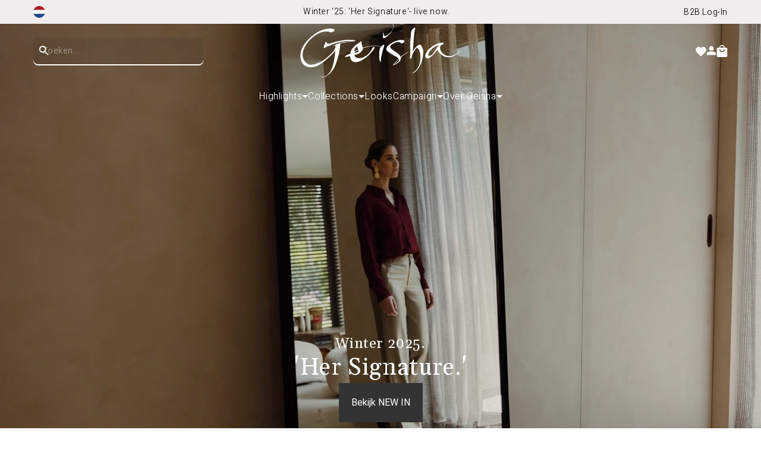

--- FILE ---
content_type: text/html; charset=utf-8
request_url: https://geishafashion.nl/
body_size: 58666
content:
<!doctype html>
<html class="js" lang="nl" >
  <head>
    <meta charset="utf-8">
    <meta http-equiv="X-UA-Compatible" content="IE=edge">
    <meta name="viewport" content="width=device-width,initial-scale=1,maximum-scale=1">
    <meta name="theme-color" content=""><link rel="shortcut icon" href="//geishafashion.nl/cdn/shop/files/favicon_geisha.png?v=1744791362" type="image/png" />


    


    <script src="//geishafashion.nl/cdn/shop/t/3/assets/constants.js?v=132983761750457495441732531458" defer="defer"></script>
    <script src="//geishafashion.nl/cdn/shop/t/3/assets/pubsub.js?v=158357773527763999511732531458" defer="defer"></script>
    <script src="//geishafashion.nl/cdn/shop/t/3/assets/global.js?v=152862011079830610291732531458" defer="defer"></script>
    <script src="//geishafashion.nl/cdn/shop/t/3/assets/details-disclosure.js?v=13653116266235556501732531458" defer="defer"></script>
    <script src="//geishafashion.nl/cdn/shop/t/3/assets/details-modal.js?v=25581673532751508451737019142" defer="defer"></script>
    <script src="//geishafashion.nl/cdn/shop/t/3/assets/search-form.js?v=133129549252120666541732531456" defer="defer"></script><script src="//geishafashion.nl/cdn/shop/t/3/assets/animations.js?v=88693664871331136111732531458" defer="defer"></script><script>window.performance && window.performance.mark && window.performance.mark('shopify.content_for_header.start');</script><meta id="shopify-digital-wallet" name="shopify-digital-wallet" content="/90762707237/digital_wallets/dialog">
<meta name="shopify-checkout-api-token" content="56a2d23c80bb88d5accf220f5e3f6ece">
<meta id="in-context-paypal-metadata" data-shop-id="90762707237" data-venmo-supported="false" data-environment="production" data-locale="nl_NL" data-paypal-v4="true" data-currency="EUR">
<link rel="alternate" hreflang="x-default" href="https://geishafashion.nl/">
<link rel="alternate" hreflang="nl-BE" href="https://geishafashion.be/">
<link rel="alternate" hreflang="de-DE" href="https://geishafashion.de/">
<script async="async" src="/checkouts/internal/preloads.js?locale=nl-NL"></script>
<script id="shopify-features" type="application/json">{"accessToken":"56a2d23c80bb88d5accf220f5e3f6ece","betas":["rich-media-storefront-analytics"],"domain":"geishafashion.nl","predictiveSearch":true,"shopId":90762707237,"locale":"nl"}</script>
<script>var Shopify = Shopify || {};
Shopify.shop = "shop-geisha.myshopify.com";
Shopify.locale = "nl";
Shopify.currency = {"active":"EUR","rate":"1.0"};
Shopify.country = "NL";
Shopify.theme = {"name":"Live","id":173347701029,"schema_name":"Dawn","schema_version":"15.2.0","theme_store_id":null,"role":"main"};
Shopify.theme.handle = "null";
Shopify.theme.style = {"id":null,"handle":null};
Shopify.cdnHost = "geishafashion.nl/cdn";
Shopify.routes = Shopify.routes || {};
Shopify.routes.root = "/";</script>
<script type="module">!function(o){(o.Shopify=o.Shopify||{}).modules=!0}(window);</script>
<script>!function(o){function n(){var o=[];function n(){o.push(Array.prototype.slice.apply(arguments))}return n.q=o,n}var t=o.Shopify=o.Shopify||{};t.loadFeatures=n(),t.autoloadFeatures=n()}(window);</script>
<script id="shop-js-analytics" type="application/json">{"pageType":"index"}</script>
<script defer="defer" async type="module" src="//geishafashion.nl/cdn/shopifycloud/shop-js/modules/v2/client.init-shop-cart-sync_ExijwuKr.nl.esm.js"></script>
<script defer="defer" async type="module" src="//geishafashion.nl/cdn/shopifycloud/shop-js/modules/v2/chunk.common_4Y0jTF7h.esm.js"></script>
<script type="module">
  await import("//geishafashion.nl/cdn/shopifycloud/shop-js/modules/v2/client.init-shop-cart-sync_ExijwuKr.nl.esm.js");
await import("//geishafashion.nl/cdn/shopifycloud/shop-js/modules/v2/chunk.common_4Y0jTF7h.esm.js");

  window.Shopify.SignInWithShop?.initShopCartSync?.({"fedCMEnabled":true,"windoidEnabled":true});

</script>
<script>(function() {
  var isLoaded = false;
  function asyncLoad() {
    if (isLoaded) return;
    isLoaded = true;
    var urls = ["https:\/\/cdn.shopify.com\/s\/files\/1\/0907\/6270\/7237\/t\/3\/assets\/yoast-active-script.js?v=1738252386\u0026shop=shop-geisha.myshopify.com"];
    for (var i = 0; i < urls.length; i++) {
      var s = document.createElement('script');
      s.type = 'text/javascript';
      s.async = true;
      s.src = urls[i];
      var x = document.getElementsByTagName('script')[0];
      x.parentNode.insertBefore(s, x);
    }
  };
  if(window.attachEvent) {
    window.attachEvent('onload', asyncLoad);
  } else {
    window.addEventListener('load', asyncLoad, false);
  }
})();</script>
<script id="__st">var __st={"a":90762707237,"offset":3600,"reqid":"f6929b26-d63a-432c-8aa0-a38d10790960-1763388658","pageurl":"geishafashion.nl\/","u":"b0fa29d7d76e","p":"home"};</script>
<script>window.ShopifyPaypalV4VisibilityTracking = true;</script>
<script id="captcha-bootstrap">!function(){'use strict';const t='contact',e='account',n='new_comment',o=[[t,t],['blogs',n],['comments',n],[t,'customer']],c=[[e,'customer_login'],[e,'guest_login'],[e,'recover_customer_password'],[e,'create_customer']],r=t=>t.map((([t,e])=>`form[action*='/${t}']:not([data-nocaptcha='true']) input[name='form_type'][value='${e}']`)).join(','),a=t=>()=>t?[...document.querySelectorAll(t)].map((t=>t.form)):[];function s(){const t=[...o],e=r(t);return a(e)}const i='password',u='form_key',d=['recaptcha-v3-token','g-recaptcha-response','h-captcha-response',i],f=()=>{try{return window.sessionStorage}catch{return}},m='__shopify_v',_=t=>t.elements[u];function p(t,e,n=!1){try{const o=window.sessionStorage,c=JSON.parse(o.getItem(e)),{data:r}=function(t){const{data:e,action:n}=t;return t[m]||n?{data:e,action:n}:{data:t,action:n}}(c);for(const[e,n]of Object.entries(r))t.elements[e]&&(t.elements[e].value=n);n&&o.removeItem(e)}catch(o){console.error('form repopulation failed',{error:o})}}const l='form_type',E='cptcha';function T(t){t.dataset[E]=!0}const w=window,h=w.document,L='Shopify',v='ce_forms',y='captcha';let A=!1;((t,e)=>{const n=(g='f06e6c50-85a8-45c8-87d0-21a2b65856fe',I='https://cdn.shopify.com/shopifycloud/storefront-forms-hcaptcha/ce_storefront_forms_captcha_hcaptcha.v1.5.2.iife.js',D={infoText:'Beschermd door hCaptcha',privacyText:'Privacy',termsText:'Voorwaarden'},(t,e,n)=>{const o=w[L][v],c=o.bindForm;if(c)return c(t,g,e,D).then(n);var r;o.q.push([[t,g,e,D],n]),r=I,A||(h.body.append(Object.assign(h.createElement('script'),{id:'captcha-provider',async:!0,src:r})),A=!0)});var g,I,D;w[L]=w[L]||{},w[L][v]=w[L][v]||{},w[L][v].q=[],w[L][y]=w[L][y]||{},w[L][y].protect=function(t,e){n(t,void 0,e),T(t)},Object.freeze(w[L][y]),function(t,e,n,w,h,L){const[v,y,A,g]=function(t,e,n){const i=e?o:[],u=t?c:[],d=[...i,...u],f=r(d),m=r(i),_=r(d.filter((([t,e])=>n.includes(e))));return[a(f),a(m),a(_),s()]}(w,h,L),I=t=>{const e=t.target;return e instanceof HTMLFormElement?e:e&&e.form},D=t=>v().includes(t);t.addEventListener('submit',(t=>{const e=I(t);if(!e)return;const n=D(e)&&!e.dataset.hcaptchaBound&&!e.dataset.recaptchaBound,o=_(e),c=g().includes(e)&&(!o||!o.value);(n||c)&&t.preventDefault(),c&&!n&&(function(t){try{if(!f())return;!function(t){const e=f();if(!e)return;const n=_(t);if(!n)return;const o=n.value;o&&e.removeItem(o)}(t);const e=Array.from(Array(32),(()=>Math.random().toString(36)[2])).join('');!function(t,e){_(t)||t.append(Object.assign(document.createElement('input'),{type:'hidden',name:u})),t.elements[u].value=e}(t,e),function(t,e){const n=f();if(!n)return;const o=[...t.querySelectorAll(`input[type='${i}']`)].map((({name:t})=>t)),c=[...d,...o],r={};for(const[a,s]of new FormData(t).entries())c.includes(a)||(r[a]=s);n.setItem(e,JSON.stringify({[m]:1,action:t.action,data:r}))}(t,e)}catch(e){console.error('failed to persist form',e)}}(e),e.submit())}));const S=(t,e)=>{t&&!t.dataset[E]&&(n(t,e.some((e=>e===t))),T(t))};for(const o of['focusin','change'])t.addEventListener(o,(t=>{const e=I(t);D(e)&&S(e,y())}));const B=e.get('form_key'),M=e.get(l),P=B&&M;t.addEventListener('DOMContentLoaded',(()=>{const t=y();if(P)for(const e of t)e.elements[l].value===M&&p(e,B);[...new Set([...A(),...v().filter((t=>'true'===t.dataset.shopifyCaptcha))])].forEach((e=>S(e,t)))}))}(h,new URLSearchParams(w.location.search),n,t,e,['guest_login'])})(!0,!0)}();</script>
<script integrity="sha256-52AcMU7V7pcBOXWImdc/TAGTFKeNjmkeM1Pvks/DTgc=" data-source-attribution="shopify.loadfeatures" defer="defer" src="//geishafashion.nl/cdn/shopifycloud/storefront/assets/storefront/load_feature-81c60534.js" crossorigin="anonymous"></script>
<script data-source-attribution="shopify.dynamic_checkout.dynamic.init">var Shopify=Shopify||{};Shopify.PaymentButton=Shopify.PaymentButton||{isStorefrontPortableWallets:!0,init:function(){window.Shopify.PaymentButton.init=function(){};var t=document.createElement("script");t.src="https://geishafashion.nl/cdn/shopifycloud/portable-wallets/latest/portable-wallets.nl.js",t.type="module",document.head.appendChild(t)}};
</script>
<script data-source-attribution="shopify.dynamic_checkout.buyer_consent">
  function portableWalletsHideBuyerConsent(e){var t=document.getElementById("shopify-buyer-consent"),n=document.getElementById("shopify-subscription-policy-button");t&&n&&(t.classList.add("hidden"),t.setAttribute("aria-hidden","true"),n.removeEventListener("click",e))}function portableWalletsShowBuyerConsent(e){var t=document.getElementById("shopify-buyer-consent"),n=document.getElementById("shopify-subscription-policy-button");t&&n&&(t.classList.remove("hidden"),t.removeAttribute("aria-hidden"),n.addEventListener("click",e))}window.Shopify?.PaymentButton&&(window.Shopify.PaymentButton.hideBuyerConsent=portableWalletsHideBuyerConsent,window.Shopify.PaymentButton.showBuyerConsent=portableWalletsShowBuyerConsent);
</script>
<script data-source-attribution="shopify.dynamic_checkout.cart.bootstrap">document.addEventListener("DOMContentLoaded",(function(){function t(){return document.querySelector("shopify-accelerated-checkout-cart, shopify-accelerated-checkout")}if(t())Shopify.PaymentButton.init();else{new MutationObserver((function(e,n){t()&&(Shopify.PaymentButton.init(),n.disconnect())})).observe(document.body,{childList:!0,subtree:!0})}}));
</script>
<link id="shopify-accelerated-checkout-styles" rel="stylesheet" media="screen" href="https://geishafashion.nl/cdn/shopifycloud/portable-wallets/latest/accelerated-checkout-backwards-compat.css" crossorigin="anonymous">
<style id="shopify-accelerated-checkout-cart">
        #shopify-buyer-consent {
  margin-top: 1em;
  display: inline-block;
  width: 100%;
}

#shopify-buyer-consent.hidden {
  display: none;
}

#shopify-subscription-policy-button {
  background: none;
  border: none;
  padding: 0;
  text-decoration: underline;
  font-size: inherit;
  cursor: pointer;
}

#shopify-subscription-policy-button::before {
  box-shadow: none;
}

      </style>

<script>window.performance && window.performance.mark && window.performance.mark('shopify.content_for_header.end');</script>

    <style data-shopify>
      :root {
        --primary-button-background: #333333;
        --primary-button-border: #333333;
        --primary-button-text: #FFFFFF;
        --secondary-button-background: #FFFFFF;
        --secondary-button-border: #333333;
        --secondary-button-text: #333333;
        --tertiary-button-background: ;
        --tertiary-button-border: #FFFFFF;
        --tertiary-button-text: #FFFFFF;
        --mobile-section-padding: 32px;
        --desktop-section-padding: 64px;
      }

      *,
      *::before,
      *::after {
        box-sizing: inherit;
      }

      html {
        box-sizing: border-box;
        height: 100%;
      }

      body {
        display: grid;
        grid-template-rows: auto auto 1fr auto;
        grid-template-columns: 100%;
        min-height: 100%;
        margin: 0;
        font-size: 1.5rem;
        letter-spacing: 0.06rem;
      }

      .labels .sale {
        background-color: #FFFFFF;
        color: #F13434;
        
        border: 0;
        
        
        box-shadow: 0 4px 8px 0 rgba(0, 0, 0, 0.25);
        
      }

      .labels .custom {
        background-color: #FFFFFF;
        color: #000000;
        
        border: 1px solid rgba(0,0,0,0);
        
        
        box-shadow: 0 4px 8px 0 rgba(0, 0, 0, 0.25);
        
      }

      .container {
        max-width: 1800px;
      }

      .ed-header .search-modal .predictive-search {
        max-width: calc(1800px - 112px)
      }

      @media screen and (min-width: 750px) {
        body {
          font-size: 1.6rem;
        }
      }

      @font-face {
        font-family: 'Gelasio';
        src: url(//geishafashion.nl/cdn/shop/t/3/assets/Gelasio-VariableFont_wght.woff2?v=80943063313227860001732613749) format("woff2");
      }

      @font-face {
        font-family: 'Heebo';
        src: url(//geishafashion.nl/cdn/shop/t/3/assets/Heebo-VariableFont_wght.woff2?v=50363657500711727991732613749) format("woff2");
      }
    </style>

    <link href="//geishafashion.nl/cdn/shop/t/3/assets/swiper.css?v=52107734202767392341733405213" rel="stylesheet" type="text/css" media="all" />
    <script src="//geishafashion.nl/cdn/shop/t/3/assets/swiper.js?v=72960816452439954231733405213" type="text/javascript"></script>

    <link href="//geishafashion.nl/cdn/shop/t/3/assets/ed-grid.css?v=159635032344853468161732635939" rel="stylesheet" type="text/css" media="all" />
    <link href="//geishafashion.nl/cdn/shop/t/3/assets/base.css?v=108072633328814279751738581067" rel="stylesheet" type="text/css" media="all" />
    <link href="//geishafashion.nl/cdn/shop/t/3/assets/ed-global.css?v=181681454880803691451762156667" rel="stylesheet" type="text/css" media="all" />
    <link href="//geishafashion.nl/cdn/shop/t/3/assets/ed-buttons.css?v=99904551495395811191759138448" rel="stylesheet" type="text/css" media="all" />
    <link rel="stylesheet" href="//geishafashion.nl/cdn/shop/t/3/assets/component-cart-items.css?v=71081658121401321991739356615" media="print" onload="this.media='all'"><link href="//geishafashion.nl/cdn/shop/t/3/assets/component-localization-form.css?v=170315343355214948141732531458" rel="stylesheet" type="text/css" media="all" />
      <script src="//geishafashion.nl/cdn/shop/t/3/assets/localization-form.js?v=178148430695997590621738581205" defer="defer"></script><link
        rel="stylesheet"
        href="//geishafashion.nl/cdn/shop/t/3/assets/component-predictive-search.css?v=118923337488134913561732531457"
        media="print"
        onload="this.media='all'"
      ><script>
      if (Shopify.designMode) {
        document.documentElement.classList.add('shopify-design-mode');
      }
    </script>
    <meta name="google-site-verification" content="hTC31HMlyqjLkEqYKXrTzqjP5ehSR93tu5mcHeeSZT8" />
  <!-- BEGIN app block: shopify://apps/ez-product-translate/blocks/image_translate/0e4430d9-59c0-49b6-ac0e-b1e4a59eceeb --><script>
  // Charger les données de traduction et les stocker dans window.TRANSLATIONS_DATA

  const shopName = window.Shopify?.shop;

  // 2) Construire l'URL du fichier de traductions JSON
  const translationsUrl = 'https://translate.freshify.click/storage/json_files/' + shopName + '_translations.json?v=' + Date.now();
  fetch(translationsUrl)
    .then(response => response.json())
    .then(data => {
      window.TRANSLATIONS_DATA = data;
      // Déclencher un événement personnalisé pour signaler que les données sont prêtes
      window.dispatchEvent(new CustomEvent('translationsLoaded', { detail: data }));
    })
    .catch(error => {
      console.error('Erreur lors du chargement des traductions:', error);
      window.TRANSLATIONS_DATA = {};
    });
</script>


    <script src="https://cdn.shopify.com/extensions/019a8df1-9d28-7f8a-b1ad-040a980dfe18/ez-product-image-translate-196/assets/algo_translation_1.js?v=geishafashion.nl" defer></script>



<!-- END app block --><!-- BEGIN app block: shopify://apps/klaviyo-email-marketing-sms/blocks/klaviyo-onsite-embed/2632fe16-c075-4321-a88b-50b567f42507 -->












  <script async src="https://static.klaviyo.com/onsite/js/TbY6iV/klaviyo.js?company_id=TbY6iV"></script>
  <script>!function(){if(!window.klaviyo){window._klOnsite=window._klOnsite||[];try{window.klaviyo=new Proxy({},{get:function(n,i){return"push"===i?function(){var n;(n=window._klOnsite).push.apply(n,arguments)}:function(){for(var n=arguments.length,o=new Array(n),w=0;w<n;w++)o[w]=arguments[w];var t="function"==typeof o[o.length-1]?o.pop():void 0,e=new Promise((function(n){window._klOnsite.push([i].concat(o,[function(i){t&&t(i),n(i)}]))}));return e}}})}catch(n){window.klaviyo=window.klaviyo||[],window.klaviyo.push=function(){var n;(n=window._klOnsite).push.apply(n,arguments)}}}}();</script>

  




  <script>
    window.klaviyoReviewsProductDesignMode = false
  </script>



  <!-- BEGIN app snippet: customer-hub-data --><script>
  if (!window.customerHub) {
    window.customerHub = {};
  }
  window.customerHub.storefrontRoutes = {
    login: "/account/login?return_url=%2F%23k-hub",
    register: "/account/register?return_url=%2F%23k-hub",
    logout: "/account/logout",
    profile: "/account",
    addresses: "/account/addresses",
  };
  
  window.customerHub.userId = null;
  
  window.customerHub.storeDomain = "shop-geisha.myshopify.com";

  

  
    window.customerHub.storeLocale = {
        currentLanguage: 'nl',
        currentCountry: 'NL',
        availableLanguages: [
          
            {
              iso_code: 'nl',
              endonym_name: 'Nederlands'
            }
          
        ],
        availableCountries: [
          
            {
              iso_code: 'BE',
              name: 'België',
              currency_code: 'EUR'
            },
          
            {
              iso_code: 'DE',
              name: 'Duitsland',
              currency_code: 'EUR'
            },
          
            {
              iso_code: 'NL',
              name: 'Nederland',
              currency_code: 'EUR'
            }
          
        ]
    };
  
</script>
<!-- END app snippet -->
  <!-- BEGIN app snippet: customer-hub-localization-form-injection --><div style="display: none">
  <localization-form>
  <form method="post" action="/localization" id="localization_form" accept-charset="UTF-8" class="shopify-localization-form" enctype="multipart/form-data"><input type="hidden" name="form_type" value="localization" /><input type="hidden" name="utf8" value="✓" /><input type="hidden" name="_method" value="put" /><input type="hidden" name="return_to" value="/" />
    <input type="hidden" id="CustomerHubLanguageCodeSelector" name="language_code" value="nl" />
    <input type="hidden" id="CustomerHubCountryCodeSelector" name="country_code" value="NL" />
  </form>
  </localization-form>
</div><!-- END app snippet -->





<!-- END app block --><!-- BEGIN app block: shopify://apps/langify/blocks/langify/b50c2edb-8c63-4e36-9e7c-a7fdd62ddb8f --><!-- BEGIN app snippet: ly-switcher-factory -->




<style>
  .ly-switcher-wrapper.ly-hide, .ly-recommendation.ly-hide, .ly-recommendation .ly-submit-btn {
    display: none !important;
  }

  #ly-switcher-factory-template {
    display: none;
  }


  
</style>


<template id="ly-switcher-factory-template">
<div data-breakpoint="" class="ly-switcher-wrapper ly-breakpoint-1 fixed bottom_right ly-hide" style="font-size: 14px; margin: 0px 0px; "><div data-dropup="false" onclick="langify.switcher.toggleSwitcherOpen(this)" class="ly-languages-switcher ly-custom-dropdown-switcher ly-bright-theme" style=" margin: 0px 0px;">
          <span role="button" tabindex="0" aria-label="Selected language: Nederlands" aria-expanded="false" aria-controls="languagesSwitcherList-1" class="ly-custom-dropdown-current" style="background: #ffffff; color: #000000;  "><i class="ly-icon ly-flag-icon ly-flag-icon-nl nl "></i><span class="ly-custom-dropdown-current-inner ly-custom-dropdown-current-inner-text">Nederlands
</span>
<div aria-hidden="true" class="ly-arrow ly-arrow-black stroke" style="vertical-align: middle; width: 14.0px; height: 14.0px;">
        <svg xmlns="http://www.w3.org/2000/svg" viewBox="0 0 14.0 14.0" height="14.0px" width="14.0px" style="position: absolute;">
          <path d="M1 4.5 L7.0 10.5 L13.0 4.5" fill="transparent" stroke="#000000" stroke-width="1px"/>
        </svg>
      </div>
          </span>
          <ul id="languagesSwitcherList-1" role="list" class="ly-custom-dropdown-list ly-is-open ly-bright-theme" style="background: #ffffff; color: #000000; "><li key="nl" style="color: #000000;  margin: 0px 0px;" tabindex="-1">
                  <a class="ly-custom-dropdown-list-element ly-languages-switcher-link ly-bright-theme"
                    href="#"
                      data-language-code="nl" 
                    
                    data-ly-locked="true" rel="nofollow"><i class="ly-icon ly-flag-icon ly-flag-icon-nl"></i><span class="ly-custom-dropdown-list-element-right">Nederlands</span></a>
                </li></ul>
        </div></div>
</template><link rel="preload stylesheet" href="https://cdn.shopify.com/extensions/019a5e5e-a484-720d-b1ab-d37a963e7bba/extension-langify-79/assets/langify-flags.css" as="style" media="print" onload="this.media='all'; this.onload=null;"><!-- END app snippet -->

<script>
  var langify = window.langify || {};
  var customContents = {};
  var customContents_image = {};
  var langifySettingsOverwrites = {};
  var defaultSettings = {
    debug: false,               // BOOL : Enable/disable console logs
    observe: true,              // BOOL : Enable/disable the entire mutation observer (off switch)
    observeLinks: false,
    observeImages: true,
    observeCustomContents: true,
    maxMutations: 5,
    timeout: 100,               // INT : Milliseconds to wait after a mutation, before the next mutation event will be allowed for the element
    linksBlacklist: [],
    usePlaceholderMatching: false
  };

  if(langify.settings) { 
    langifySettingsOverwrites = Object.assign({}, langify.settings);
    langify.settings = Object.assign(defaultSettings, langify.settings); 
  } else { 
    langify.settings = defaultSettings; 
  }

  langify.settings.theme = null;
  langify.settings.switcher = null;
  if(langify.settings.switcher === null) {
    langify.settings.switcher = {};
  }
  langify.settings.switcher.customIcons = null;

  langify.locale = langify.locale || {
    country_code: "NL",
    language_code: "nl",
    currency_code: null,
    primary: true,
    iso_code: "nl",
    root_url: "\/",
    language_id: "ly253144",
    shop_url: "https:\/\/geishafashion.nl",
    domain_feature_enabled: null,
    languages: [{
        iso_code: "nl",
        root_url: "\/",
        domain: null,
      },]
  };

  langify.localization = {
    available_countries: ["België","Duitsland","Nederland"],
    available_languages: [{"shop_locale":{"locale":"nl","enabled":true,"primary":true,"published":true}}],
    country: "Nederland",
    language: {"shop_locale":{"locale":"nl","enabled":true,"primary":true,"published":true}},
    market: {
      handle: "nl",
      id: 89590038821,
      metafields: {"error":"json not allowed for this object"},
    }
  };

  // Disable link correction ALWAYS on languages with mapped domains
  
  if(langify.locale.root_url == '/') {
    langify.settings.observeLinks = false;
  }


  function extractImageObject(val) {
  if (!val || val === '') return false;

  // Handle src-sets (e.g., "image_600x600.jpg 1x, image_1200x1200.jpg 2x")
  if (val.search(/([0-9]+w?h?x?,)/gi) > -1) {
    val = val.split(/([0-9]+w?h?x?,)/gi)[0];
  }

  const hostBegin = val.indexOf('//') !== -1 ? val.indexOf('//') : 0;
  const hostEnd = val.lastIndexOf('/') + 1;
  const host = val.substring(hostBegin, hostEnd);
  let afterHost = val.substring(hostEnd);

  // Remove query/hash fragments
  afterHost = afterHost.split('#')[0].split('?')[0];

  // Extract name before any Shopify modifiers or file extension
  // e.g., "photo_600x600_crop_center@2x.jpg" → "photo"
  const name = afterHost.replace(
    /(_[0-9]+x[0-9]*|_{width}x|_{size})?(_crop_(top|center|bottom|left|right))?(@[0-9]*x)?(\.progressive)?(\.(png\.jpg|jpe?g|png|gif|webp))?$/i,
    ''
  );

  // Extract file extension (if any)
  let type = '';
  const match = afterHost.match(/\.(png\.jpg|jpe?g|png|gif|webp)$/i);
  if (match) {
    type = match[1].replace('png.jpg', 'jpg'); // fix weird double-extension cases
  }

  // Clean file name with extension or suffixes normalized
  const file = afterHost.replace(
    /(_[0-9]+x[0-9]*|_{width}x|_{size})?(_crop_(top|center|bottom|left|right))?(@[0-9]*x)?(\.progressive)?(\.(png\.jpg|jpe?g|png|gif|webp))?$/i,
    type ? '.' + type : ''
  );

  return { host, name, type, file };
}



  /* Custom Contents Section*/
  var customContents = {};

  // Images Section
  

  

</script><link rel="preload stylesheet" href="https://cdn.shopify.com/extensions/019a5e5e-a484-720d-b1ab-d37a963e7bba/extension-langify-79/assets/langify-lib.css" as="style" media="print" onload="this.media='all'; this.onload=null;"><!-- END app block --><!-- BEGIN app block: shopify://apps/yoast-seo/blocks/metatags/7c777011-bc88-4743-a24e-64336e1e5b46 -->
<!-- This site is optimized with Yoast SEO for Shopify -->
<title>Geisha Fashion Officiële webshop</title>
<meta name="description" content="Geisha Fashion ontwerpt trendy collecties met speelse prints en perfecte pasvorm, voor de moderne vrouw die zich zelfverzekerd en elegant wil voelen." />
<link rel="canonical" href="https://geishafashion.nl/" />
<meta name="robots" content="index, follow, max-image-preview:large, max-snippet:-1, max-video-preview:-1" />
<meta property="og:site_name" content="Geisha Fashion Officiële webshop" />
<meta property="og:url" content="https://geishafashion.nl/" />
<meta property="og:locale" content="nl_NL" />
<meta property="og:type" content="website" />
<meta property="og:title" content="Geisha Fashion Officiële webshop" />
<meta property="og:description" content="Geisha Fashion ontwerpt trendy collecties met speelse prints en perfecte pasvorm, voor de moderne vrouw die zich zelfverzekerd en elegant wil voelen." />
<meta property="og:image" content="https://geishafashion.nl/cdn/shop/files/Geishafashion_ff0f932c-1737-4f70-a6bd-0eb126911c59.jpg?v=1738677516" />
<meta property="og:image:height" content="1080" />
<meta property="og:image:width" content="1920" />
<meta name="twitter:card" content="summary_large_image" />
<script type="application/ld+json" id="yoast-schema-graph">
{
  "@context": "https://schema.org",
  "@graph": [
    {
      "@type": "Organization",
      "@id": "https://geishafashion.nl/#/schema/organization/1",
      "url": "https://geishafashion.nl",
      "name": "Geisha Fashion B.V.",
      "alternateName": "Geisha",
      "logo": {
        "@id": "https://geishafashion.nl/#/schema/ImageObject/52246996812069"
      },
      "image": [
        {
          "@id": "https://geishafashion.nl/#/schema/ImageObject/52246996812069"
        }
      ],
      "sameAs": ["https:\/\/www.instagram.com\/geisha_fashion\/","https:\/\/pinterest.com\/geishafashion_official\/","https:\/\/www.linkedin.com\/company\/geisha-trading-b.v.","https:\/\/facebook.com\/GeishaJeans"]
    },
    {
      "@type": "ImageObject",
      "@id": "https://geishafashion.nl/#/schema/ImageObject/52246996812069",
      "width": 842,
      "height": 595,
      "url": "https:\/\/geishafashion.nl\/cdn\/shop\/files\/GeishaFashion_3b142b26-ffad-4190-9a4f-45ba85fe9f99.svg?v=1742463263",
      "contentUrl": "https:\/\/geishafashion.nl\/cdn\/shop\/files\/GeishaFashion_3b142b26-ffad-4190-9a4f-45ba85fe9f99.svg?v=1742463263"
    },
    {
      "@type": "WebSite",
      "@id": "https://geishafashion.nl/#/schema/website/1",
      "url": "https://geishafashion.nl",
      "name": "Geisha Fashion",
      "alternateName": "Geisha",
      "potentialAction": {
        "@type": "SearchAction",
        "target": "https://geishafashion.nl/search?q={search_term_string}",
        "query-input": "required name=search_term_string"
      },
      "publisher": {
        "@id": "https://geishafashion.nl/#/schema/organization/1"
      },
      "inLanguage": "nl"
    },
    {
      "@type": ["WebPage","CollectionPage"],
      "@id": "https:\/\/geishafashion.nl\/",
      "name": "Geisha Fashion Officiële webshop",
      "description": "Geisha Fashion ontwerpt trendy collecties met speelse prints en perfecte pasvorm, voor de moderne vrouw die zich zelfverzekerd en elegant wil voelen.",
      "about": {
        "@id": "https://geishafashion.nl/#/schema/organization/1"
      },
      "primaryImageOfPage": {
        "@id": "https://geishafashion.nl/#/schema/ImageObject/51864175018277"
      },
      "image": [{
        "@id": "https://geishafashion.nl/#/schema/ImageObject/51864175018277"
      }],
      "isPartOf": {
        "@id": "https://geishafashion.nl/#/schema/website/1"
      },
      "url": "https:\/\/geishafashion.nl\/"
    },
    {
      "@type": "ImageObject",
      "@id": "https://geishafashion.nl/#/schema/ImageObject/51864175018277",
      "width": 1920,
      "height": 1080,
      "url": "https:\/\/geishafashion.nl\/cdn\/shop\/files\/Geishafashion_ff0f932c-1737-4f70-a6bd-0eb126911c59.jpg?v=1738677516",
      "contentUrl": "https:\/\/geishafashion.nl\/cdn\/shop\/files\/Geishafashion_ff0f932c-1737-4f70-a6bd-0eb126911c59.jpg?v=1738677516"
    }
  ]}
</script>
<!--/ Yoast SEO -->
<!-- END app block --><!-- BEGIN app block: shopify://apps/adpage-tagging/blocks/tagging_head/e97ba007-67b4-4ad6-b3b9-1502b6302965 -->
<script type="text/javascript">
(function() {
  'use strict';
  
  // Generate UUID v4
  function mkTagging_generateUUID() {
    if (typeof crypto !== 'undefined' && crypto.getRandomValues) {
      return ([1e7]+-1e3+-4e3+-8e3+-1e11).replace(/[018]/g, function(c) {
        return (c ^ crypto.getRandomValues(new Uint8Array(1))[0] & 15 >> c / 4).toString(16);
      });
    } else {
      return 'xxxxxxxx-xxxx-4xxx-yxxx-xxxxxxxxxxxx'.replace(/[xy]/g, function(c) {
        var r = Math.random() * 16 | 0;
        var v = c === 'x' ? r : (r & 0x3 | 0x8);
        return v.toString(16);
      });
    }
  }
  
  // Get cookie value by name
  function mkTagging_getCookie(name) {
    var nameEQ = name + "=";
    var ca = document.cookie.split(';');
    for (var i = 0; i < ca.length; i++) {
      var c = ca[i];
      while (c.charAt(0) === ' ') c = c.substring(1, c.length);
      if (c.indexOf(nameEQ) === 0) return c.substring(nameEQ.length, c.length);
    }
    return null;
  }
  
  // Set cookie with expiration
  function mkTagging_setCookie(name, value, days) {
    var expires = "";
    if (days) {
      var date = new Date();
      date.setTime(date.getTime() + (days * 24 * 60 * 60 * 1000));
      expires = "; expires=" + date.toUTCString();
    }
    document.cookie = name + "=" + value + expires + "; path=/; SameSite=Lax";
  }
  
  // Safe localStorage wrapper
  function mkTagging_getLocalStorage(key) {
    try {
      if (typeof Storage !== 'undefined' && window.localStorage) {
        return localStorage.getItem(key);
      }
    } catch (e) {
      console.log('localStorage not available:', e);
    }
    return null;
  }
  
  function mkTagging_setLocalStorage(key, value) {
    try {
      if (typeof Storage !== 'undefined' && window.localStorage) {
        localStorage.setItem(key, value);
        return true;
      }
    } catch (e) {
      console.log('localStorage not available:', e);
    }
    return false;
  }
  
  // Main initialization function
  function mkTagging_initVisitorId() {
    var cookieName = '_taggingmk';
    var storageKey = '_taggingmk_backup';
    var visitorId = null;
    
    // 1. Check if cookie exists
    visitorId = mkTagging_getCookie(cookieName);
    
    // 2. If no cookie, check localStorage backup
    if (!visitorId) {
      visitorId = mkTagging_getLocalStorage(storageKey);
      
      // If found in localStorage but not in cookie, restore the cookie
      if (visitorId) {
        mkTagging_setCookie(cookieName, visitorId, 365);
        console.log('MK Tagging: Visitor ID restored from localStorage');
      }
    }
    
    // 3. If still no ID, generate a new one
    if (!visitorId) {
      visitorId = mkTagging_generateUUID();
      mkTagging_setCookie(cookieName, visitorId, 365);
      console.log('MK Tagging: New visitor ID generated');
    }
    
    // 4. Always sync to localStorage as backup
    if (mkTagging_setLocalStorage(storageKey, visitorId)) {
      console.log('MK Tagging: Visitor ID backed up to localStorage');
    }
    
    return visitorId;
  }
  
  // Run on DOM ready or immediately if already loaded
  if (document.readyState === 'loading') {
    document.addEventListener('DOMContentLoaded', mkTagging_initVisitorId);
  } else {
    mkTagging_initVisitorId();
  }
  
  // Create a namespaced object for any exposed functionality
  window.mkTagging = window.mkTagging || {};
  window.mkTagging.getVisitorId = function() {
    return mkTagging_getCookie('_taggingmk') || mkTagging_getLocalStorage('_taggingmk_backup');
  };
  
})();
</script>


<script>
  window.trytagging_new_version = true;
  window.dataLayerName = "dataLayer";
  window[window.dataLayerName] = window[window.dataLayerName] || [];
  
</script>

<script>
  (function () {
    function t(t, e, r) {
      if ("cookie" === t) {
        var n = document.cookie.split(";");
        for (var o = 0; o < n.length; o++) {
          var i = n[o].split("=");
          if (i[0].trim() === e) return i[1];
        }
      } else if ("localStorage" === t) return localStorage.getItem(e);
      else if ("jsVariable" === t) return window[e];
      else console.warn("invalid uid source", t);
    }
    function e(e, r, n) {
      var o = document.createElement("script");
      (o.async = !0), (o.src = r), e.insertBefore(o, n);
    }
    function r(r, n, o, i, a) {
      var c,
        s = !1;
      try {
        var u = navigator.userAgent,
          f = /Version\/([0-9\._]+)(.*Mobile)?.*Safari.*/.exec(u);
        f && parseFloat(f[1]) >= 16.4 && ((c = t(o, i, "")), (s = !0));
      } catch (t) {
        console.error(t);
      }
      var l = (window[a] = window[a] || []);
      l.push({ "gtm.start": new Date().getTime(), event: "gtm.js" });

      var dl = a != "dataLayer" ? "&l=" + a : "";

      var g =
          r +
          "/M0dQSEhOJmVu.js?sp=KW6Q4BM" +
          (s ? "&enableCK=true" : "") +
          (c ? "&mcookie=" + encodeURIComponent(c) : "") +
          dl,
        d = document.getElementsByTagName("script")[0];
      e(d.parentNode, g, d);
    }
    r(
      "https://tagging.geishafashion.nl",
      "KW6Q4BM",
      "undefined",
      "undefined",
      window.dataLayerName
    );
  })();


const dataLayerName = window.dataLayerName ?? "dataLayer";
let hasSentConsent = false;

if (window[dataLayerName]) {
  const originalDataLayerPush = window[dataLayerName].push;

  window[dataLayerName].push = (...args) => {
    originalDataLayerPush.apply(window[dataLayerName], args);

    try {
      if (args[0][0] === "consent" && args[0][1] === "update") {
        const consentArgs = {
          analytics: args[0][2].analytics_storage === "granted",
          marketing:
            args[0][2].ad_storage === "granted" &&
            args[0][2].ad_personalization === "granted" &&
            args[0][2].ad_user_data === "granted",
          preferences: args[0][2].personalization_storage === "granted",
          sale_of_data: args[0][2].ad_user_data === "granted",
        };

        // Wait for the consent to be set
        if (!hasSentConsent) {
          window.Shopify.loadFeatures(
            [
              {
                name: "consent-tracking-api",
                version: "0.1",
              },
            ],
            function (error) {
              if (error) console.error("Error loading consent-tracking-api", error);
              window.Shopify.customerPrivacy.setTrackingConsent(
                consentArgs,
                () => {}
              );
            }
          );
          hasSentConsent = true;
        }
      }
    } catch (error) {
      console.error("Error setting tracking consent", error);
    }
  };
}
</script>



<!-- END app block --><!-- BEGIN app block: shopify://apps/platmart-swatches/blocks/collection-swatches/3d4801b8-13e2-488f-8d06-69ca04fc155d --><!-- BEGIN app snippet: widgets-config --><script>
  window.platmartSwatchesConfig = {
    enabled: true,
    country: 'NL',
    language: 'NL',
    productWidgetVersion: '5',
    productWidgetEnabled: true,
    collectionWidgetVersion: '5',
    collectionWidgetEnabled: false,
    proxyPath: '/a/pl-swatches',
    storefrontToken: '3a9083a6a9e8205fa2dc0b1c60666baf',
    cssVariables: '--pl-swatch-radius: 50%; --pl-swatch-pill-radius: 0; --pl-swatch-size: 26px; --pl-swatch-margin-top: 0px; --pl-swatch-margin-bottom: 15px; --pl-swatch-collection-margin-top: 5px; --pl-swatch-collection-margin-bottom: 0px;',
    handleOutOfStock: false,
    outOfStockStyle: 'cross_out',
    collectionSwatchSize: '20px',
    collectionSwatchesLimit: 5,
    collectionShowHiddenCount: false,
    collectionCardSelector: '',
    collectionPositionSelector: '',
    collectionTargetPosition: '',
    collectionExcludedSelectors: '',
    collectionSwatchesPills: true,
    collectionCurrentSwatchFirst: false,
    collectionDisplay: 'swatches',
    collectionCountOnlyText: '{{count}} color(s)',
    tooltipEnabled: false,
    tooltipPosition: 'top',
    variantSwatchesEnabled: false,
    variantSwatchesStatus: 'disabled',
    variantSwatchesProducts: []
  }
</script>
<!-- END app snippet -->

<!-- END app block --><script src="https://cdn.shopify.com/extensions/019a5e5e-a484-720d-b1ab-d37a963e7bba/extension-langify-79/assets/langify-lib.js" type="text/javascript" defer="defer"></script>
<script src="https://cdn.shopify.com/extensions/019a8d42-3cfa-75e6-af6b-6ff8b5cad172/color-swatches-1300/assets/collection-swatches.js" type="text/javascript" defer="defer"></script>
<link href="https://monorail-edge.shopifysvc.com" rel="dns-prefetch">
<script>(function(){if ("sendBeacon" in navigator && "performance" in window) {try {var session_token_from_headers = performance.getEntriesByType('navigation')[0].serverTiming.find(x => x.name == '_s').description;} catch {var session_token_from_headers = undefined;}var session_cookie_matches = document.cookie.match(/_shopify_s=([^;]*)/);var session_token_from_cookie = session_cookie_matches && session_cookie_matches.length === 2 ? session_cookie_matches[1] : "";var session_token = session_token_from_headers || session_token_from_cookie || "";function handle_abandonment_event(e) {var entries = performance.getEntries().filter(function(entry) {return /monorail-edge.shopifysvc.com/.test(entry.name);});if (!window.abandonment_tracked && entries.length === 0) {window.abandonment_tracked = true;var currentMs = Date.now();var navigation_start = performance.timing.navigationStart;var payload = {shop_id: 90762707237,url: window.location.href,navigation_start,duration: currentMs - navigation_start,session_token,page_type: "index"};window.navigator.sendBeacon("https://monorail-edge.shopifysvc.com/v1/produce", JSON.stringify({schema_id: "online_store_buyer_site_abandonment/1.1",payload: payload,metadata: {event_created_at_ms: currentMs,event_sent_at_ms: currentMs}}));}}window.addEventListener('pagehide', handle_abandonment_event);}}());</script>
<script id="web-pixels-manager-setup">(function e(e,d,r,n,o){if(void 0===o&&(o={}),!Boolean(null===(a=null===(i=window.Shopify)||void 0===i?void 0:i.analytics)||void 0===a?void 0:a.replayQueue)){var i,a;window.Shopify=window.Shopify||{};var t=window.Shopify;t.analytics=t.analytics||{};var s=t.analytics;s.replayQueue=[],s.publish=function(e,d,r){return s.replayQueue.push([e,d,r]),!0};try{self.performance.mark("wpm:start")}catch(e){}var l=function(){var e={modern:/Edge?\/(1{2}[4-9]|1[2-9]\d|[2-9]\d{2}|\d{4,})\.\d+(\.\d+|)|Firefox\/(1{2}[4-9]|1[2-9]\d|[2-9]\d{2}|\d{4,})\.\d+(\.\d+|)|Chrom(ium|e)\/(9{2}|\d{3,})\.\d+(\.\d+|)|(Maci|X1{2}).+ Version\/(15\.\d+|(1[6-9]|[2-9]\d|\d{3,})\.\d+)([,.]\d+|)( \(\w+\)|)( Mobile\/\w+|) Safari\/|Chrome.+OPR\/(9{2}|\d{3,})\.\d+\.\d+|(CPU[ +]OS|iPhone[ +]OS|CPU[ +]iPhone|CPU IPhone OS|CPU iPad OS)[ +]+(15[._]\d+|(1[6-9]|[2-9]\d|\d{3,})[._]\d+)([._]\d+|)|Android:?[ /-](13[3-9]|1[4-9]\d|[2-9]\d{2}|\d{4,})(\.\d+|)(\.\d+|)|Android.+Firefox\/(13[5-9]|1[4-9]\d|[2-9]\d{2}|\d{4,})\.\d+(\.\d+|)|Android.+Chrom(ium|e)\/(13[3-9]|1[4-9]\d|[2-9]\d{2}|\d{4,})\.\d+(\.\d+|)|SamsungBrowser\/([2-9]\d|\d{3,})\.\d+/,legacy:/Edge?\/(1[6-9]|[2-9]\d|\d{3,})\.\d+(\.\d+|)|Firefox\/(5[4-9]|[6-9]\d|\d{3,})\.\d+(\.\d+|)|Chrom(ium|e)\/(5[1-9]|[6-9]\d|\d{3,})\.\d+(\.\d+|)([\d.]+$|.*Safari\/(?![\d.]+ Edge\/[\d.]+$))|(Maci|X1{2}).+ Version\/(10\.\d+|(1[1-9]|[2-9]\d|\d{3,})\.\d+)([,.]\d+|)( \(\w+\)|)( Mobile\/\w+|) Safari\/|Chrome.+OPR\/(3[89]|[4-9]\d|\d{3,})\.\d+\.\d+|(CPU[ +]OS|iPhone[ +]OS|CPU[ +]iPhone|CPU IPhone OS|CPU iPad OS)[ +]+(10[._]\d+|(1[1-9]|[2-9]\d|\d{3,})[._]\d+)([._]\d+|)|Android:?[ /-](13[3-9]|1[4-9]\d|[2-9]\d{2}|\d{4,})(\.\d+|)(\.\d+|)|Mobile Safari.+OPR\/([89]\d|\d{3,})\.\d+\.\d+|Android.+Firefox\/(13[5-9]|1[4-9]\d|[2-9]\d{2}|\d{4,})\.\d+(\.\d+|)|Android.+Chrom(ium|e)\/(13[3-9]|1[4-9]\d|[2-9]\d{2}|\d{4,})\.\d+(\.\d+|)|Android.+(UC? ?Browser|UCWEB|U3)[ /]?(15\.([5-9]|\d{2,})|(1[6-9]|[2-9]\d|\d{3,})\.\d+)\.\d+|SamsungBrowser\/(5\.\d+|([6-9]|\d{2,})\.\d+)|Android.+MQ{2}Browser\/(14(\.(9|\d{2,})|)|(1[5-9]|[2-9]\d|\d{3,})(\.\d+|))(\.\d+|)|K[Aa][Ii]OS\/(3\.\d+|([4-9]|\d{2,})\.\d+)(\.\d+|)/},d=e.modern,r=e.legacy,n=navigator.userAgent;return n.match(d)?"modern":n.match(r)?"legacy":"unknown"}(),u="modern"===l?"modern":"legacy",c=(null!=n?n:{modern:"",legacy:""})[u],f=function(e){return[e.baseUrl,"/wpm","/b",e.hashVersion,"modern"===e.buildTarget?"m":"l",".js"].join("")}({baseUrl:d,hashVersion:r,buildTarget:u}),m=function(e){var d=e.version,r=e.bundleTarget,n=e.surface,o=e.pageUrl,i=e.monorailEndpoint;return{emit:function(e){var a=e.status,t=e.errorMsg,s=(new Date).getTime(),l=JSON.stringify({metadata:{event_sent_at_ms:s},events:[{schema_id:"web_pixels_manager_load/3.1",payload:{version:d,bundle_target:r,page_url:o,status:a,surface:n,error_msg:t},metadata:{event_created_at_ms:s}}]});if(!i)return console&&console.warn&&console.warn("[Web Pixels Manager] No Monorail endpoint provided, skipping logging."),!1;try{return self.navigator.sendBeacon.bind(self.navigator)(i,l)}catch(e){}var u=new XMLHttpRequest;try{return u.open("POST",i,!0),u.setRequestHeader("Content-Type","text/plain"),u.send(l),!0}catch(e){return console&&console.warn&&console.warn("[Web Pixels Manager] Got an unhandled error while logging to Monorail."),!1}}}}({version:r,bundleTarget:l,surface:e.surface,pageUrl:self.location.href,monorailEndpoint:e.monorailEndpoint});try{o.browserTarget=l,function(e){var d=e.src,r=e.async,n=void 0===r||r,o=e.onload,i=e.onerror,a=e.sri,t=e.scriptDataAttributes,s=void 0===t?{}:t,l=document.createElement("script"),u=document.querySelector("head"),c=document.querySelector("body");if(l.async=n,l.src=d,a&&(l.integrity=a,l.crossOrigin="anonymous"),s)for(var f in s)if(Object.prototype.hasOwnProperty.call(s,f))try{l.dataset[f]=s[f]}catch(e){}if(o&&l.addEventListener("load",o),i&&l.addEventListener("error",i),u)u.appendChild(l);else{if(!c)throw new Error("Did not find a head or body element to append the script");c.appendChild(l)}}({src:f,async:!0,onload:function(){if(!function(){var e,d;return Boolean(null===(d=null===(e=window.Shopify)||void 0===e?void 0:e.analytics)||void 0===d?void 0:d.initialized)}()){var d=window.webPixelsManager.init(e)||void 0;if(d){var r=window.Shopify.analytics;r.replayQueue.forEach((function(e){var r=e[0],n=e[1],o=e[2];d.publishCustomEvent(r,n,o)})),r.replayQueue=[],r.publish=d.publishCustomEvent,r.visitor=d.visitor,r.initialized=!0}}},onerror:function(){return m.emit({status:"failed",errorMsg:"".concat(f," has failed to load")})},sri:function(e){var d=/^sha384-[A-Za-z0-9+/=]+$/;return"string"==typeof e&&d.test(e)}(c)?c:"",scriptDataAttributes:o}),m.emit({status:"loading"})}catch(e){m.emit({status:"failed",errorMsg:(null==e?void 0:e.message)||"Unknown error"})}}})({shopId: 90762707237,storefrontBaseUrl: "https://geishafashion.nl",extensionsBaseUrl: "https://extensions.shopifycdn.com/cdn/shopifycloud/web-pixels-manager",monorailEndpoint: "https://monorail-edge.shopifysvc.com/unstable/produce_batch",surface: "storefront-renderer",enabledBetaFlags: ["2dca8a86"],webPixelsConfigList: [{"id":"1938129189","configuration":"{\"accountID\":\"TbY6iV\",\"webPixelConfig\":\"eyJlbmFibGVBZGRlZFRvQ2FydEV2ZW50cyI6IHRydWV9\"}","eventPayloadVersion":"v1","runtimeContext":"STRICT","scriptVersion":"9a3e1117c25e3d7955a2b89bcfe1cdfd","type":"APP","apiClientId":123074,"privacyPurposes":["ANALYTICS","MARKETING"],"dataSharingAdjustments":{"protectedCustomerApprovalScopes":["read_customer_address","read_customer_email","read_customer_name","read_customer_personal_data","read_customer_phone"]}},{"id":"129827109","eventPayloadVersion":"1","runtimeContext":"LAX","scriptVersion":"3","type":"CUSTOM","privacyPurposes":[],"name":"AdPage Custom Pixel"},{"id":"shopify-app-pixel","configuration":"{}","eventPayloadVersion":"v1","runtimeContext":"STRICT","scriptVersion":"0450","apiClientId":"shopify-pixel","type":"APP","privacyPurposes":["ANALYTICS","MARKETING"]},{"id":"shopify-custom-pixel","eventPayloadVersion":"v1","runtimeContext":"LAX","scriptVersion":"0450","apiClientId":"shopify-pixel","type":"CUSTOM","privacyPurposes":["ANALYTICS","MARKETING"]}],isMerchantRequest: false,initData: {"shop":{"name":"Geisha Fashion Officiële webshop","paymentSettings":{"currencyCode":"EUR"},"myshopifyDomain":"shop-geisha.myshopify.com","countryCode":"NL","storefrontUrl":"https:\/\/geishafashion.nl"},"customer":null,"cart":null,"checkout":null,"productVariants":[],"purchasingCompany":null},},"https://geishafashion.nl/cdn","ae1676cfwd2530674p4253c800m34e853cb",{"modern":"","legacy":""},{"shopId":"90762707237","storefrontBaseUrl":"https:\/\/geishafashion.nl","extensionBaseUrl":"https:\/\/extensions.shopifycdn.com\/cdn\/shopifycloud\/web-pixels-manager","surface":"storefront-renderer","enabledBetaFlags":"[\"2dca8a86\"]","isMerchantRequest":"false","hashVersion":"ae1676cfwd2530674p4253c800m34e853cb","publish":"custom","events":"[[\"page_viewed\",{}]]"});</script><script>
  window.ShopifyAnalytics = window.ShopifyAnalytics || {};
  window.ShopifyAnalytics.meta = window.ShopifyAnalytics.meta || {};
  window.ShopifyAnalytics.meta.currency = 'EUR';
  var meta = {"page":{"pageType":"home"}};
  for (var attr in meta) {
    window.ShopifyAnalytics.meta[attr] = meta[attr];
  }
</script>
<script class="analytics">
  (function () {
    var customDocumentWrite = function(content) {
      var jquery = null;

      if (window.jQuery) {
        jquery = window.jQuery;
      } else if (window.Checkout && window.Checkout.$) {
        jquery = window.Checkout.$;
      }

      if (jquery) {
        jquery('body').append(content);
      }
    };

    var hasLoggedConversion = function(token) {
      if (token) {
        return document.cookie.indexOf('loggedConversion=' + token) !== -1;
      }
      return false;
    }

    var setCookieIfConversion = function(token) {
      if (token) {
        var twoMonthsFromNow = new Date(Date.now());
        twoMonthsFromNow.setMonth(twoMonthsFromNow.getMonth() + 2);

        document.cookie = 'loggedConversion=' + token + '; expires=' + twoMonthsFromNow;
      }
    }

    var trekkie = window.ShopifyAnalytics.lib = window.trekkie = window.trekkie || [];
    if (trekkie.integrations) {
      return;
    }
    trekkie.methods = [
      'identify',
      'page',
      'ready',
      'track',
      'trackForm',
      'trackLink'
    ];
    trekkie.factory = function(method) {
      return function() {
        var args = Array.prototype.slice.call(arguments);
        args.unshift(method);
        trekkie.push(args);
        return trekkie;
      };
    };
    for (var i = 0; i < trekkie.methods.length; i++) {
      var key = trekkie.methods[i];
      trekkie[key] = trekkie.factory(key);
    }
    trekkie.load = function(config) {
      trekkie.config = config || {};
      trekkie.config.initialDocumentCookie = document.cookie;
      var first = document.getElementsByTagName('script')[0];
      var script = document.createElement('script');
      script.type = 'text/javascript';
      script.onerror = function(e) {
        var scriptFallback = document.createElement('script');
        scriptFallback.type = 'text/javascript';
        scriptFallback.onerror = function(error) {
                var Monorail = {
      produce: function produce(monorailDomain, schemaId, payload) {
        var currentMs = new Date().getTime();
        var event = {
          schema_id: schemaId,
          payload: payload,
          metadata: {
            event_created_at_ms: currentMs,
            event_sent_at_ms: currentMs
          }
        };
        return Monorail.sendRequest("https://" + monorailDomain + "/v1/produce", JSON.stringify(event));
      },
      sendRequest: function sendRequest(endpointUrl, payload) {
        // Try the sendBeacon API
        if (window && window.navigator && typeof window.navigator.sendBeacon === 'function' && typeof window.Blob === 'function' && !Monorail.isIos12()) {
          var blobData = new window.Blob([payload], {
            type: 'text/plain'
          });

          if (window.navigator.sendBeacon(endpointUrl, blobData)) {
            return true;
          } // sendBeacon was not successful

        } // XHR beacon

        var xhr = new XMLHttpRequest();

        try {
          xhr.open('POST', endpointUrl);
          xhr.setRequestHeader('Content-Type', 'text/plain');
          xhr.send(payload);
        } catch (e) {
          console.log(e);
        }

        return false;
      },
      isIos12: function isIos12() {
        return window.navigator.userAgent.lastIndexOf('iPhone; CPU iPhone OS 12_') !== -1 || window.navigator.userAgent.lastIndexOf('iPad; CPU OS 12_') !== -1;
      }
    };
    Monorail.produce('monorail-edge.shopifysvc.com',
      'trekkie_storefront_load_errors/1.1',
      {shop_id: 90762707237,
      theme_id: 173347701029,
      app_name: "storefront",
      context_url: window.location.href,
      source_url: "//geishafashion.nl/cdn/s/trekkie.storefront.308893168db1679b4a9f8a086857af995740364f.min.js"});

        };
        scriptFallback.async = true;
        scriptFallback.src = '//geishafashion.nl/cdn/s/trekkie.storefront.308893168db1679b4a9f8a086857af995740364f.min.js';
        first.parentNode.insertBefore(scriptFallback, first);
      };
      script.async = true;
      script.src = '//geishafashion.nl/cdn/s/trekkie.storefront.308893168db1679b4a9f8a086857af995740364f.min.js';
      first.parentNode.insertBefore(script, first);
    };
    trekkie.load(
      {"Trekkie":{"appName":"storefront","development":false,"defaultAttributes":{"shopId":90762707237,"isMerchantRequest":null,"themeId":173347701029,"themeCityHash":"9297507465945618347","contentLanguage":"nl","currency":"EUR","eventMetadataId":"3a21d37b-3932-4828-abdf-723629c11a28"},"isServerSideCookieWritingEnabled":true,"monorailRegion":"shop_domain","enabledBetaFlags":["f0df213a"]},"Session Attribution":{},"S2S":{"facebookCapiEnabled":false,"source":"trekkie-storefront-renderer","apiClientId":580111}}
    );

    var loaded = false;
    trekkie.ready(function() {
      if (loaded) return;
      loaded = true;

      window.ShopifyAnalytics.lib = window.trekkie;

      var originalDocumentWrite = document.write;
      document.write = customDocumentWrite;
      try { window.ShopifyAnalytics.merchantGoogleAnalytics.call(this); } catch(error) {};
      document.write = originalDocumentWrite;

      window.ShopifyAnalytics.lib.page(null,{"pageType":"home","shopifyEmitted":true});

      var match = window.location.pathname.match(/checkouts\/(.+)\/(thank_you|post_purchase)/)
      var token = match? match[1]: undefined;
      if (!hasLoggedConversion(token)) {
        setCookieIfConversion(token);
        
      }
    });


        var eventsListenerScript = document.createElement('script');
        eventsListenerScript.async = true;
        eventsListenerScript.src = "//geishafashion.nl/cdn/shopifycloud/storefront/assets/shop_events_listener-3da45d37.js";
        document.getElementsByTagName('head')[0].appendChild(eventsListenerScript);

})();</script>
<script
  defer
  src="https://geishafashion.nl/cdn/shopifycloud/perf-kit/shopify-perf-kit-2.1.2.min.js"
  data-application="storefront-renderer"
  data-shop-id="90762707237"
  data-render-region="gcp-us-central1"
  data-page-type="index"
  data-theme-instance-id="173347701029"
  data-theme-name="Dawn"
  data-theme-version="15.2.0"
  data-monorail-region="shop_domain"
  data-resource-timing-sampling-rate="10"
  data-shs="true"
  data-shs-beacon="true"
  data-shs-export-with-fetch="true"
  data-shs-logs-sample-rate="1"
></script>
</head>

  <body class="gradient home">
    <a class="skip-to-content-link button visually-hidden" href="#MainContent">
      Meteen naar de content
    </a><!-- BEGIN sections: header-group -->
<div id="shopify-section-sections--23725866484005__topbar_e3x8Tj" class="shopify-section shopify-section-group-header-group"><link href="//geishafashion.nl/cdn/shop/t/3/assets/topbar.css?v=20409843058163505881740142873" rel="stylesheet" type="text/css" media="all" />
<script src="//geishafashion.nl/cdn/shop/t/3/assets/topbar.js?v=58087190785579359181737016225" async></script>

<div class="topbar" style="background-color: #f0edec;">
  <div class="container">
    <div class="row">
      <div class="col-12">
        <div class="topbar-content">
          <div class="language-switcher">
            
<svg xmlns="http://www.w3.org/2000/svg" height="20" width="20" viewBox="0 0 512 512" class="flag">
  <path fill="#ae1c28" d="M0 0h512v170.7H0z"/>
  <path fill="#fff" d="M0 170.7h512v170.6H0z"/>
  <path fill="#21468b" d="M0 341.3h512V512H0z"/>
</svg><div class="dropdown">
                <a href="https://geishafashion.be"><svg xmlns="http://www.w3.org/2000/svg" height="20" width="20" viewBox="0 0 512 512" class="flag">
  <path fill="#000001" d="M0 0h170.7v512H0z"/>
  <path fill="#ffd90c" d="M170.7 0h170.6v512H170.7z"/>
  <path fill="#f31830" d="M341.3 0H512v512H341.3z"/>
</svg></a>
                <a href="https://geishafashion.de"><svg xmlns="http://www.w3.org/2000/svg" height="20" width="20" viewBox="0 0 512 512" class="flag">
  <path fill="#fc0" d="M0 341.3h512V512H0z"/>
  <path fill="#000001" d="M0 0h512v170.7H0z"/>
  <path fill="red" d="M0 170.7h512v170.6H0z"/>
</svg></a>
              </div>
            
          </div>
          <div class="slider-wrapper">
            <div class="slider">
              
                <span>Gratis verzending</span>
              
                <span>Winter '25: 'Her Signature'- live now.</span>
              
                <span>Vóór 15:00 besteld = vandaag verzonden (werkdagen)</span>
              
            </div>
          </div>
          <a class="b2b-link" href="https://b2b.geishafashion.eu/en/login" target="_blank">B2B Log-In</a>
        </div>
      </div>
    </div>
  </div>
</div>


</div><div id="shopify-section-sections--23725866484005__ed-header" class="shopify-section shopify-section-group-header-group ed-section-header"><link href="//geishafashion.nl/cdn/shop/t/3/assets/ed-header.css?v=140046471443680201051760351454" rel="stylesheet" type="text/css" media="all" />
<link href="//geishafashion.nl/cdn/shop/t/3/assets/ed-product-block.css?v=113514641593642740281741086434" rel="stylesheet" type="text/css" media="all" />
<script src="//geishafashion.nl/cdn/shop/t/3/assets/ed-header.js?v=64752289719308806561759397084" type="text/javascript"></script>
<script src="//geishafashion.nl/cdn/shop/t/3/assets/mobile-dropdown-slider.js?v=79571400912705406531759394710" type="text/javascript"></script>

<script src="//geishafashion.nl/cdn/shop/t/3/assets/cart-notification.js?v=174382639255576006751758522940" defer="defer"></script>

<header class="ed-header transparent">
  <nav class="position-relative">
    <div class="container">
      <div class="row main-row align-center">
        <div class="col-3">
          <div class="mobile-buttons align-center">
            <button type="button" class="hamburger flex flex-column align-center p-0">
              <div class="line"></div>
              <div class="line"></div>
              <div class="line"></div>
            </button>
            <button class="searchicon" id="searchTrigger"><svg xmlns="http://www.w3.org/2000/svg" width="25" height="26" viewBox="0 0 25 26" fill="none" role="img" aria-label="Search icon" focusable="false">
    <title>Search icon</title>
    <g>
        <path d="M20.3566 21.5861L13.8141 15.0434C13.2933 15.4734 12.6943 15.81 12.0173 16.053C11.3402 16.2961 10.6397 16.4176 9.91595 16.4176C8.13557 16.4176 6.6288 15.8012 5.39564 14.5684C4.16248 13.3356 3.5459 11.8291 3.5459 10.0491C3.5459 8.26924 4.1623 6.7623 5.39512 5.52827C6.62793 4.29442 8.13435 3.67749 9.91439 3.67749C11.6942 3.67749 13.2012 4.29407 14.4352 5.52723C15.6691 6.76039 16.286 8.26716 16.286 10.0475C16.286 10.7915 16.1612 11.502 15.9115 12.1791C15.6617 12.8561 15.3285 13.445 14.9118 13.9457L21.4542 20.4882L20.3566 21.5861Z" fill="#231E1C"/>
    </g>
</svg></button>
          </div>
          <div class="search">
            

<details-modal class="header__search w-100">
  <div class="search-modal modal__content gradient w-100" role="dialog" aria-modal="true" aria-label="Zoeken">
    <div class="modal-overlay"></div>
    <div class="search-modal__content search-modal__content-bottom p-0 w-100" tabindex="-1">
      <predictive-search class="w-100">
        <form action="/search" method="get" role="search" class="search search-modal__form position-relative">
          <div class="field">
            <input class="search__input field__input" id="Search-In-Modal" type="search" name="q" placeholder="Zoeken..." value="" placeholder="Zoeken"role="combobox" aria-expanded="false" aria-owns="predictive-search-results" aria-controls="predictive-search-results" aria-haspopup="listbox" aria-autocomplete="list" autocorrect="off" autocomplete="off" autocapitalize="off" spellcheck="false">
            <input type="hidden" name="options[prefix]" value="last" placeholder="Zoeken...">
            <button type="reset" class="reset__button field__button hidden" aria-label="Zoekterm wissen"><svg xmlns="http://www.w3.org/2000/svg" width="24" height="24" viewBox="0 0 24 24" role="img" aria-label="Close" focusable="false">
    <title>Close</title>
    <path d="M6.4 19L5 17.6L10.6 12L5 6.4L6.4 5L12 10.6L17.6 5L19 6.4L13.4 12L19 17.6L17.6 19L12 13.4L6.4 19Z"/>
</svg></button>
            <button class="search__button field__button" aria-label="Zoeken"><svg xmlns="http://www.w3.org/2000/svg" width="18" height="18" viewBox="0 0 18 18" fill="none" role="img" aria-label="Search icon" focusable="false">
    <title>Search icon</title>
    <path d="M16.6 18L10.3 11.7C9.8 12.1 9.225 12.4167 8.575 12.65C7.925 12.8833 7.23333 13 6.5 13C4.68333 13 3.14583 12.3708 1.8875 11.1125C0.629167 9.85417 0 8.31667 0 6.5C0 4.68333 0.629167 3.14583 1.8875 1.8875C3.14583 0.629167 4.68333 0 6.5 0C8.31667 0 9.85417 0.629167 11.1125 1.8875C12.3708 3.14583 13 4.68333 13 6.5C13 7.23333 12.8833 7.925 12.65 8.575C12.4167 9.225 12.1 9.8 11.7 10.3L18 16.6L16.6 18ZM6.5 11C7.75 11 8.8125 10.5625 9.6875 9.6875C10.5625 8.8125 11 7.75 11 6.5C11 5.25 10.5625 4.1875 9.6875 3.3125C8.8125 2.4375 7.75 2 6.5 2C5.25 2 4.1875 2.4375 3.3125 3.3125C2.4375 4.1875 2 5.25 2 6.5C2 7.75 2.4375 8.8125 3.3125 9.6875C4.1875 10.5625 5.25 11 6.5 11Z" fill="#1C1C1C" />
</svg></button>
          </div>

          <div class="predictive-search predictive-search--header" tabindex="-1" data-predictive-search>
          </div>

          <span class="predictive-search-status visually-hidden" role="status" aria-hidden="true"></span>
        </form>
      </predictive-search>
    </div>
  </div>
</details-modal>
          </div>
        </div>

        <div class="col-6 col-start-4">
          <a href="/" class="logo big">
            <svg xmlns="http://www.w3.org/2000/svg" width="254.779" height="85" viewBox="0 0 254.779 85" class="logo-geisha w-100" role="img" aria-label="Geisha Fashion Logo" focusable="false">
  <title>Geisha Fashion Logo</title>
  <g transform="translate(-43.108 -170.46)">
    <path d="M477.91,172.169c.047.1.179.216.216.337v.391c.054.155.256.239.307.391v1.088c0,1.041.145,2.211-.307,2.824a.613.613,0,0,0,.131.391.354.354,0,0,0,.219-.044c.28-.145.057-.371.172-.694.034-.094.179-.169.219-.259a3.941,3.941,0,0,0,.087-1.3v-1.742a4.658,4.658,0,0,0-.263-.563c0-.189-.027-.377-.044-.566a8.633,8.633,0,0,0-.563-1.26c-.017-.088-.03-.175-.044-.263-.088-.155-.29-.28-.394-.435h-.26a.525.525,0,0,1-.088.131c.024.546.337.809.522,1.173C477.853,171.906,477.873,172.037,477.91,172.169Z" transform="translate(-287.876)" fill="currentColor" fill-rule="evenodd"></path>
    <path d="M580.764,222.954c-.118-.3-.374-.748-.479-1.041-.03-.206-.057-.408-.088-.61-.047-.091-.182-.179-.219-.3v-.391c-.04-.128-.2-.243-.259-.337a7.272,7.272,0,0,1-.3-.826c-.054-.115-.219-.229-.263-.337v-.3a2.454,2.454,0,0,0-.26-.479c-.057-.246-.114-.492-.175-.741-.152-.253-.586-.3-.694-.479a1.805,1.805,0,0,0-.044-.259,4.98,4.98,0,0,0-.337-.61c-.088-.111-.27-.091-.391-.172-.28-.185-.475-.586-.785-.741l-.563-.04c-.1-.034-.246-.185-.337-.219-.573-.182-1.563.505-1.867.654l-.61.128c-.125.088-.094.337-.216.435l-.654.219c-.216.138-.3.387-.479.566a3.913,3.913,0,0,1-.435.337l-.435.044a10.1,10.1,0,0,0-.913.738c-.067.071-.071.182-.131.259l-1.041,1.011c-.226.3-.387.607-.61.913l-.391.337c-.216.286-.388.573-.61.869l-.337.307c-.155.212-.2.465-.337.694-.064.1-.212.189-.263.307s0,.253-.084.337-.27.145-.337.26c-.286.418-.424.856-.694,1.3-.118.2-.313.357-.435.566a.6.6,0,0,1-.175-.044v-2.261c.081-.31.222-.674.307-1.045-.017-.492-.03-.984-.044-1.476.037-.152.175-.276.216-.391a4.335,4.335,0,0,0,.088-.61v-1.611c.1-.4.118-.89.219-1.348.115-.529-.094-1.25,0-1.685s-.084-1.089.044-1.564c.02-.088.145-.226.128-.337-.023-.192-.242-.5-.128-.826.034-.1.182-.222.216-.337.054-.185,0-.512.044-.65v-3.821a7.245,7.245,0,0,0,.259-.738v-2.261c.128-.539.175-1.011.307-1.607.084-.4-.132-.725,0-1.132.067-.212.2-.566.26-.826v-1.469c.05-.189.212-.31.263-.479V197.27c.051-.206.206-.361.26-.566,0-.593.027-1.186.044-1.783.037-.138.175-.3.216-.435.017-.3.03-.607.044-.913.061-.233.2-.435.263-.694,0-.377.027-.755.044-1.132.051-.169.205-.4.259-.607v-.435c.037-.128.182-.28.216-.391.078-.253-.131-.438-.128-.61,0-.084.185-.337.215-.479a3.253,3.253,0,0,0-.044-1.011l-.482-.435a2.672,2.672,0,0,0-1.3.566c-.115.158-.145.408-.3.522a2.859,2.859,0,0,0-.738.522c-.118.155-.175.374-.307.519s-.337.162-.435.307c-.044.115-.088.232-.128.337-.142.206-.4.206-.61.337a6.04,6.04,0,0,0-1.011,1.088l-.556.5c-.027.246-.057.492-.084.738a5.584,5.584,0,0,0-.219.522c0,.189.03.377.044.566a4.393,4.393,0,0,1-.216.435,9.2,9.2,0,0,0-.176,1.011,8.838,8.838,0,0,0-.087,1.176.587.587,0,0,1,.044.3,5.785,5.785,0,0,0-.216.566l.041,1.52c-.165.62-.131,1.412-.3,2.177v.853c-.091.388-.175.9-.259,1.26v1.607a1.951,1.951,0,0,0-.088.522.981.981,0,0,1-.132.478c-.088.26-.03.674-.088.913.017.8.03,1.594.044,2.389-.031.1-.182.206-.216.307-.118.354.165.65.088.913-.024.071-.152.172-.175.259a6.965,6.965,0,0,0,.26,2.48,1.471,1.471,0,0,1-.435.913,1.418,1.418,0,0,0,.176.607,11.531,11.531,0,0,1,.044,1.392c.068.357-.158.425-.219.61a1.123,1.123,0,0,0,.435,1.085c-.044.364-.337.28-.435.566-.313.512.368,1.129.479,1.392v1.011l-.337-.044a.833.833,0,0,1-.175.128c-.387,1.011.7,1.173.479,2.089a1.209,1.209,0,0,0-.128.694c.05.219.256.421.172.741-.027.1-.145.283-.172.391v1.085a3.3,3.3,0,0,0,.044,1.088c.078.391-.125.809,0,1.26,0,.051.118.175.128.216.108.371-.158.479-.216.654-.1.286.135.421.128.61,0,.121-.1.135-.128.216a1.074,1.074,0,0,0,.216.913c-.02.445-.337.543-.435.869-.165.5.068.991-.044,1.479-.064.293-.337.694-.26,1.041.044.169.216.3.26.479.1.445-.317.674-.172,1.22a4.619,4.619,0,0,0,.607,1.217,2.184,2.184,0,0,0,.478.044,6.064,6.064,0,0,0,.913-.826l.131-.391c.121-.185.391-.3.478-.522.111-.3-.044-.7.044-1.045.054-.216.206-.448.26-.65,0-.377.03-.755.044-1.132.034-.094.175-.206.219-.3.027-.189.057-.377.084-.566.1-.253.381-.6.478-.869.03-.2.061-.4.088-.61.094-.172.337-.337.435-.519.387-.654.6-1.328.957-2,.132-.246.408-.543.522-.782a1.963,1.963,0,0,1,.044-.307c.017-.1.216-.216.259-.337a2.565,2.565,0,0,0,.044-.522c.091-.135.381-.155.479-.3.03-.1.057-.2.088-.3l.216-.219c.017-.115.03-.233.044-.337.1-.088.2-.175.307-.26l.694-.829c.1-.179.03-.4.131-.607.128-.118.26-.233.391-.337s.071-.337.172-.522l.87-.826c.121-.165.108-.337.219-.522s.3-.243.435-.337c.057-.088.115-.175.175-.263a1.91,1.91,0,0,1,1.348,0,3.09,3.09,0,0,1,1.432,1.348l.87.869a6.194,6.194,0,0,1,.337.826c.04.088.178.182.216.263l.131.869c.141.374.526.721.694,1.085.03.377.057.755.088,1.132.071.2.337.3.391.479a8.678,8.678,0,0,1,.219,1.129v.573c.044.162.172.371.215.566a1.007,1.007,0,0,1-.044.391l.131,1.173c.027.091.155.229.175.3.037.142-.222,1.041-.175,1.348s.277.815.337,1.088c.047.179-.131.549-.172.738-.138.64.118,1.429.041,2-.031.246-.2.586-.128.869.03.118.145.293.172.435a3.048,3.048,0,0,1-.216,1.173c-.128.516.3.785.131,1.3-.044.131-.212.263-.263.391a7.5,7.5,0,0,0-.172.957c-.031.364-.061.725-.088,1.088-.03.111-.148.259-.175.337,0,.337-.027.637-.044.957-.125.411-.421.792-.563,1.173,0,.219-.03.435-.044.654s-.2.381-.263.566a3.131,3.131,0,0,1-.044.391c-.017.131-.209.259-.259.391-.145.371-.165.758-.337,1.129-.31.62-.731,1.264-1.045,1.87a9.05,9.05,0,0,1-.391.913c-.111.172-.337.337-.435.522-.172.276-.209.586-.391.869-.138.212-.414.4-.566.607-.243.337-.337.731-.566,1.088l-.435.337a9.716,9.716,0,0,1-1.867,1.958c-.4.307-.674.839-1.089,1.129-.125.088-.269.091-.391.175-.536.374-1.042.873-1.611,1.216-.286.175-.573.216-.87.391s-.475.5-.869.61a.6.6,0,0,1-.044.175.674.674,0,0,1,.131.172c.364,0,.418-.138.654-.216.458-.158.977-.074,1.348-.307.205-.128.4-.4.607-.519.314-.179.62-.2.913-.394l.435-.435.307-.084c.2-.128.408-.337.607-.478l1.348-1.348.219-.307c.138-.1.337-.108.479-.216s.175-.391.3-.522a13.3,13.3,0,0,0,1.392-1.436c.108-.152.108-.364.216-.522l.307-.259c.111-.155.111-.337.216-.522s.286-.286.391-.435.088-.263.175-.391c.121-.179.364-.337.478-.522.027-.115.057-.232.088-.337.091-.148.293-.28.391-.435.206-.337.256-.714.479-1.045.1-.145.293-.276.391-.435s.047-.31.128-.522c.047-.118.212-.219.263-.337a1.014,1.014,0,0,0,.044-.3c.108-.192.388-.337.479-.566.027-.189.057-.377.084-.566.044-.078.182-.162.219-.259a1.906,1.906,0,0,0,.044-.391c.118-.239.421-.522.522-.782a2.076,2.076,0,0,1,.044-.337,4.313,4.313,0,0,0,.259-.435c0-.128.031-.259.044-.391s.179-.226.216-.337a2.372,2.372,0,0,0,.044-.435c.014-.145.216-.189.263-.3a1.351,1.351,0,0,0,.044-.337c.017-.1.175-.219.216-.337a2.164,2.164,0,0,0,.044-.435l.175-.172c.094-.179,0-.337.088-.566.044-.148.212-.293.26-.435v-.654c.044-.158.206-.259.26-.391a1.053,1.053,0,0,0,.044-.337c.061-.182.209-.418.263-.61v-.65c.057-.2.246-.364.3-.566v-.61c.054-.189.206-.4.26-.607v-.849c.074-.293.226-.617.307-.957v-1.045c.047-.169.212-.31.259-.479v-1.173c.017-.074.115-.239.131-.3,0-.162-.03-.32-.044-.479.017-.071.152-.192.175-.263v-2.912c.047-.2.209-.337.259-.522v-2.393c-.051-.2-.213-.337-.259-.522C580.693,224.131,580.963,223.467,580.764,222.954Z" transform="translate(-342.554 -11.483)" fill="currentColor" fill-rule="evenodd"></path>
    <path d="M114.849,214.722c.067-.03.145-.152.216-.175l1.3-.044a6.282,6.282,0,0,0,.654-.26h.65c.263-.061.532-.2.741-.259.418-.131.957.054,1.348-.044.229-.061.472-.206.65-.263l1.176-.044c.165-.047.337-.212.475-.259h.785c.28-.061.65-.162.869-.219l.435.044c.084-.02.337-.1.435-.128h1.651a8.621,8.621,0,0,1,1.089-.175,3.3,3.3,0,0,0,1.348.175c.158-.04.32-.189.435-.219l.3.044a1.6,1.6,0,0,0,.694-.219l.175-.172a.721.721,0,0,0-.088-.435c-.121-.674-1.621-.792-2.261-1.045a3.585,3.585,0,0,0-.479-.216l-.65-.044a6.869,6.869,0,0,0-.7-.263h-6.423l-.391.044a3.2,3.2,0,0,0-1.26-.044c-.418.094-.957-.081-1.479.044a1.978,1.978,0,0,1-.738.088.739.739,0,0,0-.307-.044c-.91.216-2.382.249-3.39.522l-1.3.088c-.094.027-.226.145-.307.172l-.954.131c-.118.04-.263.182-.394.219-.307.084-.6-.1-.913,0-.216.067-.475.243-.694.3l-1.088.044c-.388.108-.977.32-1.348.435-.313.1-.7-.027-1.088.088-.182.054-.408.209-.566.259h-.522c-.388.094-.778.219-1.129.3s-.58,0-.869.088c-.536.169-1.3.381-1.826.522l-.61.044c-.337.1-.832.337-1.173.479-.775.3-1.6.361-2.359.65-.142.057-.283.216-.435.263-.933.3-1.921.371-2.78.738-.236.1-.536.31-.785.391h-.607a6.662,6.662,0,0,0-.7.263l-.826.044c-.991.229-2.8-.074-3.131-.61-.067-.108-.02-.246-.088-.337l-.431-.414c-.027-.131-.057-.263-.088-.394-.169-.4-.93-1.429-1.607-1.011-.479.175-.728,1.6-.913,2.174a10.818,10.818,0,0,1-.479,1.045c-.027.128-.057.259-.088.391-.118.209-.367.408-.479.65a15.5,15.5,0,0,1-.563,1.523l-.307.3a3.8,3.8,0,0,1-.044.435c-.017.145-.172.337-.216.522a2.066,2.066,0,0,0,.044.694c-.03.206-.057.408-.088.61a1.749,1.749,0,0,0,.782,1.173,1.119,1.119,0,0,0,.957.307c.091-.03.185-.172.263-.219l.391-.131c.337-.216.418-.6.65-.91a2.494,2.494,0,0,1,.913-.654l.391-.088a5.3,5.3,0,0,1,.785-.522l.738-.044c.125-.037.243-.175.337-.216.239-.091.445-.027.654-.131.054-.027.148-.148.216-.172l.522-.044a9.887,9.887,0,0,0,.869-.522l.337-.044c.165-.054.337-.206.479-.259l.337-.044.263-.263.522-.044c.094-.037.165-.175.259-.216l.435-.044c.162-.047.3-.206.435-.263l.337-.04.219-.219.522-.044c.111-.04.209-.212.3-.26.2-.1.361-.057.522-.175l.337-.391.435-.044a5.99,5.99,0,0,1,.566-.259h.522c.337-.094.647-.411.954-.522l.7-.088.216-.216.61-.088.219-.219.563-.044c.088-.034.182-.182.263-.216l.563-.044c.111-.044.2-.219.307-.259h.435a5.671,5.671,0,0,0,.65-.263l.522-.044c.155-.044.263-.216.391-.259l.826-.044c.118-.044.189-.219.307-.263l.913-.04a4.123,4.123,0,0,0,.479-.263l.519-.044c.094-.034.169-.182.263-.216h.957A7.914,7.914,0,0,0,107.1,214l1.129-.084c.088-.034.185-.185.263-.219l.826-.044c.142-.047.276-.216.435-.26l1.436-.044a2.613,2.613,0,0,0,.391-.219l1.216-.04c.337-.084.731-.165,1.045-.263l1.129-.044c.3-.071.634-.192.869-.259H118.1l.957-.088c.307.064.435-.071.654-.131l.563.088c.1-.017.246-.118.391-.088.074.017.293.145.394.131.212-.03.4-.263.694-.175.135.044.29.2.566.131.088-.024.179-.128.337-.088a3.458,3.458,0,0,0,.869.131c-.051.037-.62.253-.65.259l-.394-.044c-.731.185-1.574.273-2.3.438H119.17a4.912,4.912,0,0,0-.522.216l-.654.044c-.266.064-.573.2-.782.259l-.957.044c-.233.061-.522.2-.738.263h-.522c-.381.088-.853.212-1.173.3l-1.011.044c-.131.037-.283.182-.391.216h-.61c-.216.051-.482.057-.738.131-.509.148-1.314.32-1.826.479-.361.111-.711,0-1.045.088-.125.04-.276.179-.391.216l-.65.044c-.125.04-.243.179-.337.219-.431.155-.745-.169-1.045-.088a5.626,5.626,0,0,0-1.26.65l-.61.131c-.1.044-.2.179-.3.219l-.391.044c-.364.111-.832.337-1.176.479-.448.158-.768.172-1.173.337a18.823,18.823,0,0,0-5.26,3.3.5.5,0,0,0,.128.337c.694,0,.543-.337.913-.522l.307-.044.259-.263c.115-.064.246-.017.337-.084l.479-.479c.145-.088.337-.071.435-.175.233.051.158.1.263.259a1.348,1.348,0,0,1,.259,1.011.971.971,0,0,0-.044.391,1.419,1.419,0,0,1,.044.785c-.1.394.024.745-.088,1.085-.152.462-.6.755-.826,1.132s-.138.748-.3,1.129c-.04.091-.168.179-.219.26s-.03.222-.084.337a7.275,7.275,0,0,1-.438.738l-.259.219c-.057.158-.115.317-.175.475s-.253.209-.3.337c-.074.212.091.506-.088.607s-.4.027-.563.131a12.65,12.65,0,0,0-1.011,1.3.465.465,0,0,0,0,.391c-.061.253-.243.2-.391.337l-.175.263c-.162.115-.337.1-.435.259-.064.091-.044.2-.131.263-.155.111-.3.131-.435.259a3.905,3.905,0,0,0-.337.522l-.435.3-.131.337-.826.826c-.138.091-.307.077-.435.172a5.026,5.026,0,0,0-.694.785,2.642,2.642,0,0,1-.522.391l-.566.65c-.125.088-.27.088-.391.175l-.479.522a.645.645,0,0,1-.044.172c-.2.2-.563.253-.738.522l-.131.337c-.138.111-.337.118-.479.219l-.259.3-.391.219c-.1.125-.084.3-.219.391-.206.138-.421.162-.607.3-.239.179-.408.745-.61.869-.361.222-.762.32-1.088.566l-.869.869a9,9,0,0,0-.782.522c-.172.189-.337.374-.522.563l-.3.088c-.2.121-.374.357-.566.479-.3.2-.607.246-.913.435-.155.1-.286.293-.435.391l-.479.175-.694.694c-.212.108-.512,0-.7.131l-.128.175c-.283.179-.59.216-.869.391-.179.108-.371.361-.566.435l-.479.044c-.118.044-.229.209-.337.259l-.391.088-.131.172-.391.131c-.158.108-.307.337-.479.435l-.391.044c-.152.044-.31.172-.435.219l-.782.128c-.29.111-.64.367-.913.479l-.391.088c-.081.051-.162.179-.263.219-.185.067-.313.017-.479.084-.071.03-.185.152-.259.175l-.522.044c-.455.165-.984.674-1.436.826-.175.057-.3-.064-.391-.088l-.913.131c-.118.044-.229.216-.337.26l-.479.044c-.158.051-.3.212-.435.263l-.654.044c-.158.044-.337.172-.519.216h-.61c-.249.061-.553.3-.869.219a1.288,1.288,0,0,0-.61-.131c-.148.034-.276.179-.391.216h-.58c-.162.044-.337.239-.566.175-.084-.024-.239-.148-.337-.175H58.6c-.31-.094-.657-.179-1.011-.259h-.64c-.1-.034-.209-.175-.307-.216l-.519-.088a9.859,9.859,0,0,1-1.088-.741,1.744,1.744,0,0,0-.337-.172h-.4l-.263-.263c-.128-.088-.3-.084-.435-.172s-.337-.361-.522-.478a5.157,5.157,0,0,1-.65-.307c-.29-.239-.479-.64-.782-.869a9.77,9.77,0,0,1-2.959-4.216c-.115-.28-.4-.573-.522-.869-.027-.189-.057-.377-.084-.566-.04-.1-.182-.209-.219-.3,0-.158-.03-.32-.044-.478s-.179-.243-.216-.337c0-.175-.03-.337-.044-.522s-.212-.239-.263-.337c-.044-.435-.084-.869-.128-1.3-.034-.128-.142-.337-.175-.435-.128-.465.037-.869-.088-1.308a2.537,2.537,0,0,1-.216-1.085c0-.04.118-.168.128-.219.071-.3-.2-.647-.084-1.041.03-.118.138-.3.172-.435.061-.253,0-.627.044-.826v-1.355c.128-.458.394-.944.522-1.392,0-.29.03-.58.044-.869.04-.148.172-.367.216-.522a3.672,3.672,0,0,0,.044-.61c.074-.2.337-.337.435-.563l.131-.654c.179-.4.479-.842.654-1.26.04-.189.084-.377.128-.566.054-.125.216-.229.263-.337,0-.189.027-.377.044-.566s.3-.29.391-.435c.128-.2.074-.452.172-.694.04-.094.175-.169.219-.263a1.137,1.137,0,0,0,.044-.3c.017-.1.165-.1.216-.175.131-.175.142-.411.263-.607.074-.125.243-.253.3-.391.162-.371.128-.751.3-1.088s.546-.536.741-.826c.04-.131.084-.259.128-.391l.337-.337c.084-.138.081-.3.172-.435s.357-.337.479-.522c.061-.1.027-.2.088-.3.1-.2.357-.337.479-.522s.088-.3.172-.435.337-.337.435-.522c.061-.111.024-.209.088-.307.2-.286.59-.462.782-.738.158-.222.192-.455.337-.694s.573-.337.738-.566l.131-.337c.27-.381.745-.657,1.011-1.045.128-.2.135-.414.3-.566l.391-.128c.138-.1.128-.377.259-.479l.307-.088c.253-.162.381-.479.607-.654.084-.064.182-.061.263-.128a2.944,2.944,0,0,0,.337-.478c.236-.313.674-.479.913-.782a7.665,7.665,0,0,1,1.129-1.22l.479-.128.219-.263c.128-.074.236-.051.337-.131l.869-.913c.209-.138.462-.162.654-.3l.826-.869c.3-.2.654-.233.957-.435.249-.165.441-.489.694-.65.1-.071.226-.034.337-.088s.206-.2.307-.263l.3-.084.391-.435.522-.175.435-.435.479-.175c.182-.111.428-.3.607-.391.118-.061.243-.02.337-.088a5.192,5.192,0,0,1,.826-.519l.391-.088c.212-.125.485-.374.694-.479.31-.155.721-.216,1.011-.391a6.107,6.107,0,0,1,.778-.509l.7-.044c.1-.037.219-.175.3-.219l.654-.084c.118-.051.229-.212.337-.263l.566-.088c.064-.024.165-.152.216-.172l.566-.044c.088-.034.182-.185.259-.219l.654-.044c.162-.047.337-.212.479-.26l1.129-.044c.118-.04.219-.229.337-.26s.293.108.394.128h1.041c.037,0,.138-.118.175-.128H84a4.464,4.464,0,0,1,1.436,0c.256.047.65-.057.913,0l1.011-.044c.111.024.337.111.435.128l.479-.04c.3.081.428.337.61.435l.61.04c.115.044.189.216.3.263l.566.044c.094.034.2.182.3.216l.826.044c.074.027.172.152.263.175.273.074.482-.128.65-.175l1.088-.044c.145-.044.219-.212.337-.259l.435-.044c.121-.04.236-.172.337-.219.168-.071.337-.037.479-.128l.131-.175c.115-.064.243-.02.337-.088.158-.158.32-.317.479-.479.1-.067.233-.024.337-.084a4.576,4.576,0,0,0,1.217-1.3c.441-.617-.367-1.567-.694-1.742-.118-.061-.243-.02-.337-.084-.158-.1-.317-.3-.479-.391l-.61-.131a3.5,3.5,0,0,0-.479-.263h-.337c-.165-.054-.384-.209-.566-.259l-.65-.044a2.122,2.122,0,0,0-.263-.131c-.1,0-.216.115-.337.088s-.391-.172-.566-.216a1.062,1.062,0,0,0-.435.044l-1.041-.044c-.317.2-1.092.027-1.523.128-.569.135-1.23.067-1.914.219l-1.173.044c-.145.037-.27.179-.391.216l-1.611.044c-.6.142-1.436.337-2,.522-.364.115-.7.02-1.045.131-.913.3-1.921.721-2.824,1.041l-.566.088c-.694.286-1.463.7-2.174,1.011l-.7.131c-.3.111-.62.391-.913.519-.492.222-.917.361-1.388.61-.2.1-.337.361-.522.478-.313.2-.674.226-1.011.435l-.131.175c-.28.179-.593.209-.869.391s-.5.438-.782.607c-.192.118-.448.1-.654.219l-.526.553c-.674.452-1.4.745-2.046,1.217l-.435.435c-.246.168-.5.259-.738.435l-.435.478c-.128.084-.27.088-.391.175-.229.162-.421.452-.654.607-.152.1-.337.115-.479.219-.246.175-.445.482-.694.65-.172.118-.361.142-.522.263l-.479.519c-.152.1-.337.115-.479.219l-.522.566a11.246,11.246,0,0,0-1.011.869,6,6,0,0,1-.435.566c-.138.135-.384.165-.522.3-.091.088-.094.253-.175.337l-.435.219a3.742,3.742,0,0,0-.65.91c-.1.135-.337.162-.479.263a3.627,3.627,0,0,0-.7.913c-.061.084-.172.067-.259.131l-.435.519c-.1.074-.233.081-.307.175-.583.755-1.159,1.452-1.739,2.217l-.553.536c-.337.421-.6.826-.913,1.26l-.479.479c-.094.145-.077.337-.175.479l-.391.337a8.534,8.534,0,0,0-.738.89c-.115.162-.145.361-.263.522a3.3,3.3,0,0,1-.391.391l-.131.391c-.168.256-.479.475-.65.741s-.276.644-.479.954c-.1.158-.29.317-.391.479-.2.32-.239.674-.435,1.011a12,12,0,0,0-.741,1.173,7.115,7.115,0,0,0-.3.829v.563c-.138.391-.613.674-.782,1.088-.03.172-.057.337-.088.522a1.978,1.978,0,0,0-.259.479v.391c-.118.337-.4.836-.522,1.173,0,.158-.03.337-.044.479-.037.1-.182.243-.219.337l-.03.815c-.04.125-.179.283-.219.435,0,.337-.03.64-.044.957-.04.131-.175.27-.216.435a5.056,5.056,0,0,0-.088,1.3v.522c-.027.088-.145.239-.175.337-.027.479-.057.957-.088,1.436,0,.04-.115.169-.128.219-.078.29.125.485.172.65v.782a1.816,1.816,0,0,1,.111.805,2.382,2.382,0,0,0,0,1.011c.04.125.192.226.131.475a4.83,4.83,0,0,0,.337,2c0,.2.03.4.044.61.04.135.179.317.216.435.017.273.03.549.044.826.047.158.212.3.263.435.027.2.057.4.084.607.155.425.337.832.522,1.264.054.121.209.2.263.3.158.286.175.644.337.913l.175.131c.125.2.128.428.259.607l.337.3c.148.219.2.448.337.654l.479.435c.091.135.084.3.175.435.121.185.354.337.479.522.088.125.1.3.216.391.192.158.411.243.61.391l.391.435.391.131c.152.108.192.374.337.479s.313.074.435.172.145.273.263.337l.435.128a4.234,4.234,0,0,0,.913.61l.522-.044a12.117,12.117,0,0,1,1.26.654c.226.094.441.044.694.128.408.138.974.32,1.392.435l.957-.044c.111.037.226.185.337.219l.391-.044c.253.054.623.192.913.259a2.275,2.275,0,0,0,.785-.04c.556-.118,1.139.04,1.564-.044l.957.044c.168-.047.317-.216.479-.263a1.068,1.068,0,0,1,.435.044l1.607-.088c.647-.152,1.409-.387,2-.563s1.176-.131,1.739-.307c.128-.04.276-.179.391-.216l.654-.088c.088-.04.179-.175.259-.219.3-.158.62-.169.913-.337l.216-.216c.674-.357,1.375-.553,2-.957l.391-.391c.286-.192.765-.27,1.088-.435.118-.064.229-.233.337-.307.192-.121.384-.172.566-.3l.435-.478.259-.044c.377-.182.782-.482,1.129-.694.168-.1.361-.111.522-.219.307-.2.526-.543.826-.738.2-.131.428-.165.61-.3s.155-.428.3-.522.249-.024.337-.088l.172-.219c.192-.128.388-.168.566-.3l.435-.479c.169-.115.391-.108.566-.216l.435-.435c.162-.115.337-.148.479-.263a4.813,4.813,0,0,0,.869-.957c.115-.145.361-.2.479-.337s.142-.266.259-.337.381-.1.522-.219.135-.512.337-.65l.435-.131c.074-.047.074-.145.131-.216a4.564,4.564,0,0,1,.566-.478c.243-.162.479-.165.65-.391a8.659,8.659,0,0,1,.826-1.088l.307-.088c.3-.2.526-.576.826-.782.2-.142.414-.2.607-.337.337-.243.408-.772.741-1.011a14.184,14.184,0,0,0,2.217-1.914,7.12,7.12,0,0,1,.563-.694c.148-.118.29-.189.435-.3l.175-.263.337-.131c.226-.155.307-.479.479-.694.1-.131.337-.162.435-.3.165-.239.266-.435.435-.654s.543-.2.7-.391c.094-.121.084-.31.172-.435.256-.361.708-.63.957-1.011l.131-.337L98,228.754c.091-.128.111-.317.216-.435.044-.034,0,0,.088-.044a2.765,2.765,0,0,1,.088.913c0,.337.027.674.044,1.011a14.524,14.524,0,0,0-.307,1.567c-.057.394.3.7.175,1.217-.054.219,0,.576-.044.782-.024.131-.172.246-.219.337a6.457,6.457,0,0,0-.084,1.392c.057.189.192.286.216.566l-.522.566a6.352,6.352,0,0,0-.172,1.685v.738c-.034.138-.1.414-.131.566v.65c-.051.155-.212.293-.259.479v.741c-.044.131-.212.259-.263.391a8.458,8.458,0,0,0-.216.957V244.4c-.071.266-.273.475-.337.741v.391c-.047.2-.168.381-.216.563,0,.276-.03.553-.044.829-.118.489-.337,1.176-.479,1.651,0,.448-.027.9-.044,1.348-.037.111-.209.2-.259.3-.091.179-.017.354-.088.566-.04.118-.172.3-.219.435l-.04.337c-.051.131-.216.259-.263.391a2.628,2.628,0,0,0-.044.522c-.03.1-.138.246-.172.337a2.125,2.125,0,0,0-.044.391c-.128.411-.421.927-.566,1.3-.189.489-.057.906-.3,1.348l-.219.175a4.238,4.238,0,0,0-.391.782c-.131.337-.081.674-.216,1.011-.064.152-.263.3-.337.435-.2.337-.31.644-.519.957l-.263.259c-.121.2-.135.421-.259.61l-.219.175c-.2.313-.256.62-.435.954s-.475.516-.65.785l-.131.337c-.243.357-.674.647-.913,1.011-.088.118-.088.263-.175.391a2.505,2.505,0,0,1-.607.478l-.337.522a8.913,8.913,0,0,1-1.041.782c-.4.3-.708.846-1.088,1.129-.435.337-.964.489-1.436.785a9.148,9.148,0,0,1-1.348.826l-.479.084c-.253.108-.428.377-.654.479l-.826.131c-.091.03-.226.148-.3.175-.3.094-.576,0-.829.084-.1.044-.209.185-.3.219a13.283,13.283,0,0,1-1.685.044c-.644.034-1.837-.5-2.217-.219l-.131.044a.613.613,0,0,0,.131.391,7.478,7.478,0,0,1,.826.088c.2.064.361.246.61.307A4.873,4.873,0,0,0,78.438,270h.826c.428-.094.869-.162,1.216-.263.273-.078.388.064.65,0s.512-.229.741-.3c.408-.135.7-.145,1.085-.3.226-.094.364-.411.566-.522l.522-.088a4.267,4.267,0,0,0,.61-.3c.2-.125.374-.337.563-.479.65-.441,1.321-.772,1.958-1.216.115-.162.233-.337.337-.478.226-.158.441-.233.654-.391l.65-.7.307-.088.563-.607a8.515,8.515,0,0,0,1.567-1.567c.044-.115.088-.233.128-.337l.175-.088c.313-.377.634-.721.957-1.085l.566-.522c.118-.165.131-.408.259-.566s.357-.27.479-.435.2-.435.337-.654l.479-.475c.27-.364.546-.765.782-1.132.192-.293.212-.6.394-.913l.216-.175c.142-.2.168-.441.3-.65.064-.1.216-.189.263-.3a5.52,5.52,0,0,1,.337-.913l.216-.175a5.509,5.509,0,0,0,.522-.957l.088-.522.175-.128c.027-.131.057-.263.088-.391.219-.438.546-.974.738-1.436.027-.189.057-.377.088-.566.044-.118.209-.222.259-.337.1-.239.2-.4.263-.61l.04-.435c.1-.266.364-.61.479-.869.03-.216.061-.435.088-.65.125-.337.408-.8.522-1.132,0-.158.03-.317.044-.479s.179-.226.216-.337l.044-.435c.047-.118.216-.219.263-.337,0-.189.027-.377.044-.566.088-.263.337-.57.435-.826.027-.189.057-.377.084-.566.037-.1.179-.209.219-.3.03-.219.057-.435.088-.654.047-.128.212-.236.259-.391V241c.044-.118.219-.219.263-.337v-.782c.044-.158.209-.28.259-.438.074-.226-.044-.418,0-.607s.209-.32.259-.478a2.092,2.092,0,0,0,.044-.479c.051-.108.219-.206.263-.337v-.478c.044-.135.216-.276.259-.435,0-.232.03-.465.044-.7l.219-.216c.091-.175-.027-.435.04-.654s.212-.425.263-.607-.027-.435.044-.61c.044-.111.179-.226.216-.337,0-.246.03-.492.044-.738.04-.115.179-.246.219-.394,0-.4.027-.809.044-1.217.044-.128.212-.236.259-.391,0-.364.03-.725.044-1.088.03-.078.185-.172.216-.259.017-.479.03-.957.044-1.436a3.005,3.005,0,0,0,.263-.522v-1.173c.044-.128.216-.236.259-.391,0-.364.03-.725.044-1.088a.61.61,0,0,0,.088-.337c0-.138-.148-.233-.088-.435.02-.071.152-.189.175-.259a8.555,8.555,0,0,0,.084-1.958v-.61c.051-.138.216-.253.263-.435v-2.13c.061-.2.158-.674.216-.913s-.037-.428.044-.563a2.7,2.7,0,0,1,.044-.741c.206-.081.489-.051.741-.131.125-.037.276-.179.391-.216l1.085-.088c.121-.037.239-.182.337-.216l1.011-.044c.158-.047.293-.216.435-.263l.957-.044c.152-.04.31-.175.435-.216l.957-.044c.152-.044.273-.212.391-.26h.869A4.162,4.162,0,0,0,114.849,214.722Z" transform="translate(0 -14.641)" fill="currentColor" fill-rule="evenodd"></path>
    <path d="M478.165,192.56a4.674,4.674,0,0,0-.479.826c-.125.337-.051.526-.263.738a.766.766,0,0,0,.088.435c.438-.037.259-.28.435-.566.229-.367.7-.913.391-1.432Z" transform="translate(-287.955 -14.653)" fill="currentColor" fill-rule="evenodd"></path>
    <path d="M475.153,200.356c.242-.1.091-.273.219-.479a3.407,3.407,0,0,1,.435-.479.72.72,0,0,0-.044-.259h-.216c-.226.337-.6.593-.7,1.041a1.436,1.436,0,0,1,.131.219C475.082,200.39,475.1,200.39,475.153,200.356Z" transform="translate(-286.251 -19.015)" fill="currentColor" fill-rule="evenodd"></path>
    <path d="M438.712,212.311c.125-.084.27-.088.391-.172a10.2,10.2,0,0,0,.957-.913c.135-.128.367-.152.522-.263a6.006,6.006,0,0,0,.607-.694,16.791,16.791,0,0,0,1.783-1.783l.7-.654c.128-.192.172-.387.3-.563.276-.371.738-.657,1.011-1.045l.131-.391c.078-.145.276-.219.337-.391a1.435,1.435,0,0,1,.044-.263c.084-.108.307-.094.391-.216a8.779,8.779,0,0,1,.869-1.436.45.45,0,0,0-.088-.259h-.175c-.138.155-.337.482-.479.607a3.882,3.882,0,0,0-.687.65c-.067.1-.03.226-.088.337l-.216.216-.131.394a11.731,11.731,0,0,1-1.045,1.041c-.135.1-.374.131-.479.263a10.508,10.508,0,0,1-.782,1.041,10.111,10.111,0,0,1-1.085.785l-1.176,1.173c-.361.246-.758.371-1.129.61l-.263.259a11.49,11.49,0,0,1-1.432.522c-.071.027-.148.148-.219.172H436.9c-.293.084-.64.266-.957.337-.509.135-.826-.256-1.085-.391-1.277-.674-1.3-2.541-1.264-4.522a1.1,1.1,0,0,1-.172-.219.809.809,0,0,0-.479.088c-.246.024-.249.111-.391.216a20.794,20.794,0,0,0-.044,2.217v.853c-.047.189-.243.421-.175.694.051.189.246.384.175.7-.03.128-.145.293-.175.391a4.249,4.249,0,0,0,.175,1.867c.138.57.03,1.038.3,1.436.071.1.226.158.3.263a3.984,3.984,0,0,0,1.435-.391l.566-.088a20.114,20.114,0,0,0,1.958-1.132c.179-.115.337-.361.519-.479l.394-.128Z" transform="translate(-258.026 -21.754)" fill="currentColor" fill-rule="evenodd"></path>
    <path d="M482.321,266.145h-.482c-.131.044-.263.206-.391.259a11.815,11.815,0,0,0-1.914,1.088c-.266.175-.593.182-.869.337-.2.121-.374.357-.566.479-.27.172-.694.259-.957.435l-.435.435-.435.131-.337.391c-.239.172-.5.26-.738.435-.165.121-.263.361-.435.479s-.337.111-.479.216c-.337.256-.62.741-1.011.957-.138.078-.273.047-.391.131l-.738.738a5.612,5.612,0,0,0-1.011.738.441.441,0,0,1-.307-.172c-.094-.148-.057-.337-.128-.522-.111-.27-.374-.482-.479-.738a1.8,1.8,0,0,0-.044-.263l-.468-.468-.131-.391-2-2.086-.337-.259-.522-.566-.391-.131c-.408-.266-.728-.728-1.132-1.011-.3-.2-.644-.232-.957-.435l-.519-.522c-.424-.313-.893-.5-1.348-.782-.2-.125-.367-.354-.566-.479a31.137,31.137,0,0,1-5.729-4.128,7.234,7.234,0,0,1-1.392-2.393,5.111,5.111,0,0,1,.3-2.48,3.85,3.85,0,0,1,.566-.475c.152-.138.512-.775.65-.873l.307-.084.391-.394c.135-.091.3-.084.435-.175.256-.172.546-.607.782-.738l.61-.088a8.523,8.523,0,0,0,1.085-.741l.61-.128.391-.391c.169-.111.458-.034.654-.131s.63-.414.87-.522l.391-.088.26-.259c.246-.091.573.044.782-.044.078-.034.172-.145.263-.175l.522-.044c.108-.037.2-.216.3-.259l1.173-.088c.04,0,.172-.121.219-.128s.165.074.216.084c.317.078.5-.138.741-.084.064,0,.266.121.337.128l.435-.088c.034,0,.142.121.175.132.209.064.435-.03.607.044.118.051.219.216.337.259.337.118.613-.071.869.088l.337.337.391.131c.175.1.313.32.478.435.111.081.219.054.337.131.233.138.415.472.694.566h1.826c.162-.047.293-.209.435-.263a2.7,2.7,0,0,0,1.567-1.129c.084-.115.229-.131.337-.219a2.133,2.133,0,0,0,.566-.869c.125-.273.435-.637.522-.913.1-.337-.532-.964-.7-1.085a8.535,8.535,0,0,0-4.957-.869,23.381,23.381,0,0,0-2.477.084c-.128.037-.337.138-.478.175h-.3c-.1.034-.246.185-.337.219l-.694.044a6.752,6.752,0,0,0-.782.128c-.074.027-.189.152-.263.175h-.522a5.1,5.1,0,0,0-.694.172c-.256.1-.6.313-.826.394l-.522.04c-.243.074-.485.158-.782.263a14.9,14.9,0,0,0-1.685.826l-.566.131c-.492.209-.974.543-1.435.782a17.469,17.469,0,0,0-1.783.869c-2.268,1.533-4.442,3.147-6.608,4.782-.209.158-.239.489-.435.654-.115.094-.317.088-.435.172a9.251,9.251,0,0,0-.782,1.176c-.175.243-.5.384-.61.694,0,.246-.03.492-.044.741l-.175.128a3.93,3.93,0,0,0-.3,1.958c.067.162.266.29.3.522s-.2.512-.084.826l.259.259c.162.259.182.674.337.913.111.168.337.148.522.263l.654.738a6.589,6.589,0,0,0,.65.337c.2.118.364.4.566.522.115.071.253.051.337.132s.074.226.132.3c.131.253.714.286.957.435l.216.219.391.128c.094.067.1.212.175.307a5.907,5.907,0,0,0,.61.479c.209.135.441.162.65.3l.263.259c.209.131.455.162.65.307l.391.391c.165.1.361.108.522.216.232.158.391.472.654.61.337.185.765.185,1.085.391s.532.586.87.782l.61.131c.263.115.583.387.826.522.115.061.243.02.337.088s.162.179.263.216l.519.044.175.175c.135.084.283.051.435.128s.233.233.337.307c.175.108.4.1.566.216.236.158.505.408.738.566s.479.158.7.3c.317.212.482.64.782.869a6.755,6.755,0,0,0,.522.435c.1.064.236.024.337.088.286.162.388.6.654.782s.6.337.738.741a.29.29,0,0,1,0,.3c-.088.2-.647.516-.826.694-.674.674-1.348,1.4-2.045,2.089a19.092,19.092,0,0,0-1.26,1.52c-.1.125-.307.121-.435.219s-.125.3-.216.435l-.61.607a4.638,4.638,0,0,0-.694.479c-.1.141-.118.3-.219.435l-.479.435c-.307.31-.58.634-.869.957l-.657.687a9.129,9.129,0,0,1-.61.826,1.058,1.058,0,0,0,.132.566.5.5,0,0,1,.216.084c.468-.044.539-.337.869-.475l.522-.088c.27-.108.59-.374.869-.478l.479-.088c.246-.1.414-.391.654-.479l.435-.044a10.048,10.048,0,0,0,1.739-1.085l.435-.131c.027-.044.057-.088.088-.131l.479-.172.172-.219c.182-.121.388-.138.566-.26l.566-.566.337-.131a10.732,10.732,0,0,0,2.912-3.346c.03-.131.061-.263.088-.391s.219-.219.263-.337v-.391c.044-.158.2-.293.26-.435a2.255,2.255,0,0,0,.044-.563c.013-.185.2-.489.259-.741.138-.586-.145-1.324.131-1.739l.566-.536a10.043,10.043,0,0,1,1.041-.957c.175-.189.337-.374.522-.563.229-.169.479-.263.7-.435.273-.219.489-.583.782-.785.209-.142.411-.2.61-.337l.435-.479c.125-.084.27-.084.391-.172.266-.2.5-.512.782-.7.1-.064.192-.027.3-.088.182-.094.3-.337.479-.435l.263-.04c.132-.057.222-.239.337-.307s.2-.024.3-.088c.428-.263.846-.674,1.26-.954l.479-.131c.559-.32,1.206-.7,1.739-1.045l.435-.131c.142-.088.232-.253.391-.337v-.216a2.492,2.492,0,0,0-.738.172Zm-13.783,13.041c-.108.219-.384.4-.479.654-.017.115-.03.233-.044.337a4.384,4.384,0,0,1-1.045,1.089l-.971.967-.3.084c-.2.118-.337.357-.522.478s-.3.084-.435.175l-.391.391c-.131.091-.307.084-.435.175-.253.179-.462.543-.738.694l-.479.044c-.024,0-1.476.778-1.479.782h-.088a.929.929,0,0,1,.131-.435c.148-.179.421-.246.566-.435a18.609,18.609,0,0,1,1.432-1.651l.654-.479c.088-.125.088-.27.175-.391l.607-.61c.074-.1.084-.3.175-.391s.522-.249.65-.337a3.281,3.281,0,0,0,.522-.7l.654-.563c.044-.118.088-.233.128-.337s.276-.135.394-.219a2.38,2.38,0,0,0,.435-.61c.141-.2.418-.3.563-.519h.141A2.681,2.681,0,0,1,468.539,279.186Z" transform="translate(-268.59 -50.411)" fill="currentColor" fill-rule="evenodd"></path>
    <path d="M315.912,258.048c-.084-.115-.249-.165-.337-.263-.674,0-.775.479-1.176.741l-.337.128-.917.957c-.482.475-.991.873-1.52,1.3a10.659,10.659,0,0,1-2.089-.65H309.1c-.236-.067-.569-.236-.826-.307h-.566c-.256-.067-.613-.192-.913-.259h-.954c-.138-.034-.337-.145-.479-.175-.246-.051-.576.074-.913,0a14.178,14.178,0,0,0-2.652-.084,9.164,9.164,0,0,0-1.655.044h-.738c-1.092.236-2.093.061-3.218.3h-.782c-.283.064-.765.152-1.011.216-.438.121-.809-.017-1.216.088-.7.179-1.641.354-2.3.522h-.61c-.27.074-.546.236-.826.3l-.913.044c-1.554.438-3.346.792-4.826,1.348l-.479.044c-.3.088-.876.485-1.173.263s-.516-1.685-.7-2.177c-.115-.3-.418-.674-.519-.954s0-.6-.088-.873c-.263-.809-.576-1.742-.782-2.608v-.65a4.379,4.379,0,0,1,.216-1.739,1.062,1.062,0,0,0-.044-.782.674.674,0,0,0-.391-.337.7.7,0,0,0-.337-.044,3.274,3.274,0,0,1-.337.435l-.435.044c-.286.1-.337.374-.435.654a2.593,2.593,0,0,0-.654.088c-.074.047-.074.145-.131.216s-.869.826-.869.826c-.226.1-.472-.027-.65.088-.256.165-.27.532-.479.738a9.471,9.471,0,0,1-.869.435l-.418.367c-.216.152-.479.2-.7.337l-.566.566c-.2.131-.418.168-.607.3-.361.256-.725.553-1.088.826l-.563.566-.307.088c-.175.111-.337.3-.522.435l-.607.65c-.152.111-.337.158-.435.3-.047.061-.034.168-.088.219l-.337.132a3.315,3.315,0,0,0-.741.954l-.519.394-.131.337-.654.65c-.061.094-.024.2-.084.307s-.337.132-.438.259-.084.3-.172.435a6.067,6.067,0,0,0-.522.782c-.061.142,0,.236-.088.337-.192.3-.617.566-.738.913,0,.145-.03.29-.044.435-.1.2-.411.354-.522.563a1.43,1.43,0,0,1-.044.263c-.017.088-.216.3-.259.435a2.384,2.384,0,0,0-.044.479c-.037.094-.182.165-.219.259l-.04.522-.219.216a3.5,3.5,0,0,0-.175.61v.58c-.027.088-.145.236-.172.337v.826c-.04.118-.216.189-.263.307a1.341,1.341,0,0,0-.044.337c-.2.361-.418.168-.826.3-.125.04-.206.209-.3.263l-.337.04a5.219,5.219,0,0,0-.479.263l-.391.088-.479.479-1.479.084-.216.219a2.664,2.664,0,0,0-.654.3c-.172.131-.283.414-.479.522s-.482.02-.65.131l-.61.607c-.516.516-1.011,1.048-1.523,1.567a1.347,1.347,0,0,0,.088.566,1.611,1.611,0,0,0,1.045-.088,1.868,1.868,0,0,1,.088-.337c.155-.266,1.752-.084,2.217-.131a2.984,2.984,0,0,0,.607-.219l1.011-.084a5.446,5.446,0,0,1,1.827-.307c.418,0,1.092-.155,1.348.044l.088.044a3.421,3.421,0,0,0-.088,1.392c.034.094.179.168.216.259.091.206-.024.492.044.741.054.185.249.317.307.479v.337c.047.162.212.337.259.478a2.182,2.182,0,0,1,.044.479,6.126,6.126,0,0,0,.522.869c.125.2.128.425.259.607l.869.826c.1.155.115.337.219.479a8.057,8.057,0,0,0,2.652,1.655l.738.128c.108.047.219.182.337.219h.869a2.676,2.676,0,0,0,1.22.131.931.931,0,0,1,.479-.088,5.666,5.666,0,0,0,2.3-.307l.785-.04c.256-.071.509-.239.782-.307l.479-.044.175-.172c.27-.135.566-.067.869-.175.246-.088.5-.3.782-.391l.607-.044a4.082,4.082,0,0,0,.654-.435c.192-.115.425-.081.654-.175a4.144,4.144,0,0,0,.65-.475c.192-.125.485-.067.7-.175s.317-.3.475-.391c.4-.243.762-.384,1.132-.654.243-.175.441-.5.694-.65.492-.3.994-.438,1.479-.741.118-.074.229-.229.337-.3l.391-.131c.452-.276.869-.708,1.3-1.011l.337-.131.3-.391a5,5,0,0,1,.479-.3l.61-.61c.168-.118.357-.142.519-.263.175-.185.337-.374.522-.563a2.612,2.612,0,0,0,.435-.337l.088-.172c.216-.179.505-.229.738-.391.118-.131.233-.263.337-.391a12.765,12.765,0,0,0,1.085-1.132l.61-.391c.091-.132.081-.3.172-.435s.209-.1.307-.175a4.822,4.822,0,0,0,.563-.607,10.01,10.01,0,0,1,.957-1.132l.435-.337c.533-.7,1.088-1.321,1.611-2.042.145-.206.5-.266.65-.478s.142-.4.263-.566a3.368,3.368,0,0,1,.826-.61c.152-.111.152-.317.259-.479l.479-.475a2.319,2.319,0,0,1,.044-.307c.013-.1.209-.222.259-.337.165-.384.148-.775.337-1.129s.529-.455.826-.654c.138-.091.131-.236.216-.391l.263-.263a2.567,2.567,0,0,0,.044-.954c-.249-.259-.489-.721-.829-.869a1.725,1.725,0,0,0-1.3.128c-.158.206-.317.408-.478.61l-.435.391-.04.259-.435.522c-.219.158-.637.172-.873.307,0,.2.135.3.088.479-.084.337-.337.812-.435,1.129-.04.135.02.249-.044.337-.111.175-.381.233-.478.435a15.707,15.707,0,0,1-.954,1.958c-.1.148-.3.276-.394.435-.04.131-.084.259-.128.391l-.219.175c-.064.1-.02.236-.088.337s-.2.1-.3.172c-.03.024-.431.549-.479.61-.142.192-.189.462-.337.654s-.438.135-.566.3c-.283.367-.691.63-.957,1.011a4.3,4.3,0,0,1-1.011,1.26c-.1.067-.236.023-.337.088s-.206.185-.3.26c-.263.2-.425.607-.694.782l-.391.088-.337.337-.391.132c-.28.175-.62.438-.913.61l-.337.084-.216.219-.307.044c-.118.054-.219.209-.337.26l-.259.044c-.179.118-.168.455-.337.566-.1.064-.209.024-.3.088a2.94,2.94,0,0,1-.738.435l-.566.044c-.2.091-.337.384-.522.479l-.913.084c-.081.04-.172.185-.259.219l-.435.044c-.1.037-.209.175-.307.216l-.337.044c-.138.051-.243.219-.391.263l-1.739.044c-.168.047-.31.212-.478.259h-1.045a7.359,7.359,0,0,1-1.867,0l-1.045.044c-.209-.057-.337-.249-.566-.3l-.694-.044c-.1-.037-.2-.185-.307-.219l-.519-.044-.435-.435c-.233-.168-.5-.226-.741-.391l-.913-.913c-.118-.182-.138-.391-.259-.566l-.263-.259-.04-.3a4.164,4.164,0,0,0-.522-1.088c0-.61.411-.509.869-.65.1-.034.246-.145.337-.175l.566-.044c.169-.051.425-.162.607-.216l.522-.088c.317-.128.7-.364,1.011-.479s.674-.02.957-.131a12.8,12.8,0,0,0,1.3-.738l.259-.044c.125-.051.239-.206.337-.263l.259-.04c.1-.047.179-.165.259-.219.266-.172.566-.212.829-.391l.391-.479c.276-.162.553-.155.782-.337l.3-.478c.229-.165.505-.2.7-.391a6.846,6.846,0,0,0,.738-1.088c.128-.189.4-.232.566-.391.111-.108.145-.337.26-.435s.337-.108.435-.259c.172-.263.179-.566.337-.829s.475-.374.566-.65v-.7c.047-.2.168-.414.219-.607.078-.32-.084-.708.084-.913.131-.337,1.011-.468,1.348-.61.142-.054.266-.216.391-.26l.654-.044a2.981,2.981,0,0,0,.391-.219l.566-.04c.145-.044.236-.209.337-.263l.522-.044c.165-.051.286-.209.479-.259h.782a2.654,2.654,0,0,0,.435-.263l.708-.054c.158-.044.3-.212.435-.259l.826-.044c.256-.061.505-.2.738-.259l.913-.044c.179-.051.337-.209.522-.263h.947c.263-.064.485-.236.738-.3h1.392a3.205,3.205,0,0,0,.478-.088c.111-.044.226-.182.337-.216l2.915-.044c.263-.074.809-.205,1.085-.263.111-.02.155.037.219.044l.913-.044.435.044a6.759,6.759,0,0,1,2.271.054c.3.074.468-.135.694-.088s.337.212.566.263h1.685c.155.044.28.212.435.26.377.121.937-.1,1.348.044.158.057.32.249.522.307h.65l.219.216.522.044.3.259c-.047.361-.32.452-.522.654-.425.425-1.085.873-1.3,1.479-.152.418.034.933-.088,1.432-.057.236-.2.479-.259.7V266.7c-.057.229-.222.455-.263.7a5.855,5.855,0,0,1-.044,1.129c-.04.128-.175.283-.216.435-.135.522.111.974,0,1.479a7.053,7.053,0,0,0-.219,2.086,3.394,3.394,0,0,1,.175.337c.061.259-.1.448-.131.607s.1.337.131.479a3.205,3.205,0,0,1-.175,1.567v.954c-.054.256.1.546.044.829a1.807,1.807,0,0,0-.084.954c.037.148.182.313.216.435.091.337-.276.388-.216.741.074.445.206.738.3,1.173.132.607-.168,1.243.044,1.783l.216.219c.148.206.168.415.307.65.091.162.307.29.391.478.108.243.04.431.128.738.034.118.189.226.219.307.057.152-.074.212-.088.259a1.325,1.325,0,0,0,.219.782.226.226,0,0,0,.172.131c.044.037,0,.017.088.044a.854.854,0,0,1,.175-.131c.071-.337.236-.583.3-.869.077-.337-.111-.728,0-1.129.04-.138.179-.3.216-.435s0-.485.044-.61q.024-1.088.044-2.173c.061-.189.206-.458.263-.694v-.61c.064-.273.148-.768.216-1.011,0-.3.03-.607.044-.913.04-.162.175-.337.219-.478.1-.361-.037-.7.084-1.085.04-.118.175-.3.219-.435.03-.263.057-.522.088-.782.115-.337.27-.954.391-1.307s.027-.64.131-1.041c.051-.2.2-.381.259-.566a3.1,3.1,0,0,0,.044-.65c.04-.152.172-.317.216-.478.017-.219.03-.435.044-.654.044-.148.175-.317.219-.478a4.144,4.144,0,0,0,.044-.61c.017-.206.243-.428.3-.65v-.522c.027-.091.142-.182.175-.259.081-.189.02-.337.084-.566.04-.138.175-.313.219-.435,0-.2.03-.4.044-.61s.206-.337.26-.479a2.075,2.075,0,0,0,.044-.519c.034-.1.182-.206.219-.307a4.667,4.667,0,0,1,.044-.479c.128-.431.384-.94.519-1.392.03-.229.061-.462.088-.694a3.061,3.061,0,0,0,.263-.566c0-.2.027-.4.044-.607.027-.074.148-.189.172-.263,0-.259.03-.522.044-.782a3.345,3.345,0,0,1,.219-.391,2.264,2.264,0,0,0,.04-1.011C316,258.264,315.986,258.149,315.912,258.048ZM268.475,268.09a3.683,3.683,0,0,1,.741-2.521c.162-.337.175-.863.337-1.173s.61-.532.826-.829c.118-.162.145-.337.259-.519.165-.243.536-.337.7-.566.088-.125.088-.273.172-.391a12.473,12.473,0,0,1,1.176-1.132h.172c.088.179.243.4.307.566a1.657,1.657,0,0,1,.044.479c.158.472.623,1.105.826,1.564,0,.189.027.377.044.566.04.118.216.222.259.337v.337c.077.253.5.556.219.913s-.954.468-1.348.65c-.674.317-1.392.785-2.089,1.089-.337.148-.674.172-1.011.337-.084.044-.172.179-.263.216-.28.125-.6.094-.826.263A1.591,1.591,0,0,1,268.475,268.09Zm6.827.307a1.792,1.792,0,0,1,.131.519l-.391.479-.522.175-.219.216-.913.175a3.4,3.4,0,0,0-.563.175c-.067.034-.148.148-.219.172-.256.091-.485-.04-.694,0s-.266.2-.394.263c-.337.162-.866-.067-1.26.044a1.971,1.971,0,0,0-.607.337.648.648,0,0,1-.391-.088c0-1.011.644-1.378,1.26-1.783.27-.179.465-.526.738-.694l.654-.132a25.083,25.083,0,0,0,2.868-1.651.958.958,0,0,1,.337.172c.04.172.02.543.088.741.034.091.189.165.219.259C275.524,268.067,275.258,268.161,275.3,268.4Z" transform="translate(-139.661 -54.358)" fill="currentColor" fill-rule="evenodd"></path>
    <path d="M688.33,271.394a3.181,3.181,0,0,0-1.011.607c-.088.128-.074.313-.172.435l-.479.175-.64.738c-.489.438-.91.954-1.435,1.348l-.519.566-.522.175c-.148.135-.229.354-.391.475-.617.465-1.267.93-1.914,1.348a15.219,15.219,0,0,1-1.523.654l-.216.216-.263.044a5.778,5.778,0,0,0-.782.479l-.522.175a4.385,4.385,0,0,1-.65.435l-.522.044c-.169.057-.29.249-.479.3l-.522.044c-.078.04-.168.185-.26.219l-.869.04c-.236.057-.431.206-.654.263h-1.348c-.114.024-.4,0-.563.044s-.4.206-.61.259H669.55c-.2-.047-.414-.168-.607-.216-.337-.081-.526.155-.785.084-.091-.024-.276-.142-.391-.172h-.3c-.111-.037-.226-.182-.337-.219l-1.348-.084c-.2-.1-.337-.384-.566-.478l-.826-.088c-.2-.118-.337-.441-.566-.522s-.468.03-.65-.088l-.7-.694-.4-.131-.435-.435-.522-.175-.337-.435c-.111-.064-.246,0-.337-.084l-.391-.61-.566-.479a5.985,5.985,0,0,0-.566-.694l-.479-.435c-.2-.3-.273-.63-.479-.913a11.348,11.348,0,0,1-2.086-3.437c-.03-.337-.057-.694-.087-1.041-.064-.239-.155-.58-.216-.869,0-.263.027-.522.044-.785a4.384,4.384,0,0,1-.044-1.564c.05-.2.212-.286.3-.435.229-.371.337-.772.566-1.132l.479-.479c.044-.145.084-.29.128-.435a3.87,3.87,0,0,1,.826-.3c.1-.04.182-.169.263-.216l.391-.088.219-.219c.29-.182.623-.2.91-.391l.435-.435c.135-.088.337-.064.438-.172.263-.266.307-.775.475-1.132.1-.219.367-.721.131-1.011a.415.415,0,0,0-.172-.216c-.206-.108-.526.027-.785-.044A3.322,3.322,0,0,0,659.07,259c-.27.172-.738,0-1.089.088-.064.017-.233.111-.3.132h-.61c-.283.071-.563.236-.825.3h-.61c-.758.192-1.638.583-2.359.826-.212.074-.388,0-.566.088a2.777,2.777,0,0,1-.337.219c-.219.064-.381,0-.566.088a2.656,2.656,0,0,1-.391.216c-.263.071-.475,0-.7.088-.852.337-1.685.853-2.477,1.26l-.435.088a3.251,3.251,0,0,0-.654.435l-.738.259c-.26.162-.479.509-.738.654s-.526.084-.738.216c-.1.1-.206.2-.307.307-.458.337-.934.539-1.392.869l-.216.259c-.138.1-.273.088-.435.175-.337.172-.529.546-.826.738-.233.152-.448.192-.654.337l-.479.522c-.151.111-.371.155-.478.3s-.067.233-.172.307l-.263.084c-.138.1-.169.337-.3.438l-.391.128c-.169.111-.246.337-.391.479a3.941,3.941,0,0,1-.522.3c-.229.158-.313.472-.479.7l-.913.826c-.172.226-.408.391-.566.61s-.192.448-.337.65c-.283.377-.738.674-1.011,1.088-.189.293-.216.6-.391.913-.057.044-.115.088-.175.128-.071.115-.027.206-.084.337s-.212.226-.263.337a.984.984,0,0,0-.044.3l-.216.175c-.03.131-.057.259-.088.391a7.854,7.854,0,0,0-.478.782c0,.189-.03.377-.044.566-.047.118-.216.219-.26.337,0,.189-.03.377-.044.566l-.175.131a1.8,1.8,0,0,0-.172.954c0,.152-.142.243-.175.337a10.881,10.881,0,0,0,.088,2.359,4.316,4.316,0,0,0,2.086,2.393c.209.1.522-.024.782.044.206.051.421.26.742.172.1-.027.246-.145.337-.172l.522-.044c.068-.027.148-.152.216-.175.212-.067.269.077.478,0a6.648,6.648,0,0,0,1.348-.826l.782-.259c.283-.172.522-.465.785-.654.583-.418,1.213-.7,1.783-1.129a3.717,3.717,0,0,0,.522-.654,3.079,3.079,0,0,1,.607-.435,3.187,3.187,0,0,0,.522-.694,4.854,4.854,0,0,1,.957-.782l.566-.61.3-.259c.074-.128.044-.243.132-.337l.172-.084a4.962,4.962,0,0,0,.61-.7c.1-.152.111-.337.216-.479.32-.3.64-.607.957-.913.2-.263.337-.549.522-.826.337-.465.883-.8,1.216-1.26a22.549,22.549,0,0,0,1.685-2.521c.435.084.337.4.523.738l.219.172a1.413,1.413,0,0,0,.044.263c.017.088.175.182.216.259a1.075,1.075,0,0,1,.044.307c.013.1.2.206.263.3.1.172.1.364.215.522l.654.65.084.391.435.435a5.591,5.591,0,0,0,.7.913l.479.307a4.044,4.044,0,0,0,.957,1.129l.391.131.216.3c.276.219.542.4.826.61l.394.435c.283.192.634.226.913.435.027.057.057.115.084.175.125.094.27.121.391.216s.165.273.307.337a25.925,25.925,0,0,0,5,2.261l.782.044c.236.064.442.239.694.3h.61a7.756,7.756,0,0,0,3.522.088l.654.044c.543-.145,1.307-.273,1.867-.391.307-.064.64.054,1.011-.044.226-.061.414-.236.61-.3.371-.135.634-.118,1.011-.263.132-.047.229-.206.337-.259.4-.182.762-.175,1.173-.337a6.764,6.764,0,0,0,.826-.522,6.529,6.529,0,0,1,1.044-.337,3.687,3.687,0,0,0,.607-.479c.107-.071.226-.034.337-.088a14.706,14.706,0,0,0,1.651-.913l.3-.088c.132-.088.148-.293.263-.391.175-.148.414-.172.607-.3.263-.276.522-.553.785-.826l.391-.131c.212-.145.259-.431.435-.61a3.084,3.084,0,0,1,.435-.259l.869-.869.26-.175a8.127,8.127,0,0,1,1.26-1.392,2.419,2.419,0,0,0,.522-.435,4.946,4.946,0,0,1,1.088-1.129C688.458,271.5,688.431,271.509,688.33,271.394Zm-33.783-7.784c-.135.1-.212.293-.337.391-.293.212-.627.337-.913.566l-.566.566c-.162.1-.337.091-.479.216a5.949,5.949,0,0,1-.522.566,5.394,5.394,0,0,0-1.435,1.173c-.027.219-.057.435-.084.654a4.629,4.629,0,0,1-.7.957c-.135.2-.081.566-.216.782-.094.148-.31.273-.391.435a8.624,8.624,0,0,1-.394.913c-.189.286-.569.529-.738.826-.081.145-.05.3-.131.435a6.667,6.667,0,0,0-.478.694c-.027.131-.057.263-.084.394l-.435.391a5.988,5.988,0,0,0-.337.65l-.475.479c-.067.1-.024.236-.088.337l-.263.219a5.96,5.96,0,0,0-.782.869c-.067.1-.024.236-.088.337l-.65.61c-.1.132-.1.4-.219.522s-.205.034-.3.084l-.3.307a7.194,7.194,0,0,1-.785.782c-.209.142-.455.162-.65.3l-.263.263-.435.044c-.121.04-.239.212-.337.259l-.522.044c-.141.047-.273.216-.435.259h-.782c-.125.03-.337.155-.435.175h-.131v-.044a8.544,8.544,0,0,1-1.011-.216c-.2-.145-.8-1.011-.654-1.479.04-.128.219-.229.259-.337.1-.3,0-.573.088-.826a13.188,13.188,0,0,1,1.089-2.393c.084-.138.259-.253.337-.391s.081-.384.175-.61a3.285,3.285,0,0,1,.337-.479l.65-.607c.1-.138.081-.337.175-.479l.913-.913c.1-.145.115-.337.215-.479l.522-.479c.213-.283.337-.58.566-.869.1-.135.337-.162.479-.263s.3-.3.478-.435l1.045-1.041c.135-.091.3-.084.435-.175s.3-.337.478-.435l.391-.131c.145-.094.222-.276.337-.391l.259-.088a4.855,4.855,0,0,0,.522-.337l.391-.435.391-.088.263-.259a7.616,7.616,0,0,1,1.3-.566c.27-.108.607-.388.87-.522l.391-.044c.185-.054.364-.206.566-.259h.563c.192-.054.337-.246.522-.3l1.216-.044a3.007,3.007,0,0,1,1.611-.219Z" transform="translate(-390.555 -58.703)" fill="currentColor" fill-rule="evenodd"></path>
  </g>
</svg>
          </a>
        </div>

        <div class="col-3 col-lg-2 col-start-10 col-start-lg-11">
          <div class="customer">
            <ul class="flex p-0 m-0">
              <li class="wishlist"></li>
              <li class="account">
                <a href="/account/"><svg xmlns="http://www.w3.org/2000/svg" width="17" height="16" viewBox="0 0 17 16" fill="none" role="img" aria-label="Account icon" focusable="false">
    <title>Account icon</title>
    <path d="M6.21224 7.67944C5.73429 7.67944 5.33707 7.50183 5.02057 7.14663C4.70408 6.79142 4.57917 6.37475 4.64583 5.89663L4.97448 3.37475C5.09323 2.5119 5.48785 1.79836 6.15833 1.23413C6.82865 0.66989 7.6092 0.387772 8.5 0.387772C9.3908 0.387772 10.1714 0.66989 10.8417 1.23413C11.5122 1.79836 11.9068 2.5119 12.0255 3.37475L12.3542 5.89663C12.4208 6.37475 12.2959 6.79142 11.9794 7.14663C11.6629 7.50183 11.2657 7.67944 10.7878 7.67944H6.21224ZM0.6875 15.6123V13.2964C0.6875 12.7863 0.826042 12.3139 1.10313 11.8792C1.38021 11.4445 1.75052 11.1103 2.21406 10.8766C3.24358 10.3719 4.2822 9.99333 5.32995 9.7409C6.37769 9.48847 7.43437 9.36225 8.5 9.36225C9.56562 9.36225 10.6223 9.48847 11.6701 9.7409C12.7178 9.99333 13.7564 10.3719 14.7859 10.8766C15.2495 11.1103 15.6198 11.4445 15.8969 11.8792C16.174 12.3139 16.3125 12.7863 16.3125 13.2964V15.6123H0.6875Z" fill="#231E1C" />
</svg></a>
              </li>
              <li class="cart">
                <a href="/cart"><svg xmlns="http://www.w3.org/2000/svg" width="19" height="21" viewBox="0 0 19 21" fill="none" role="img" aria-label="Cart icon" focusable="false">
    <title>Cart icon</title>
    <path d="M2.52889 20.8958C2.00267 20.8958 1.55727 20.7136 1.19269 20.349C0.828105 19.9844 0.645813 19.539 0.645813 19.0128V7.15392C0.645813 6.6277 0.828105 6.1823 1.19269 5.81772C1.55727 5.45314 2.00267 5.27084 2.52889 5.27084H4.81248C4.81248 3.97015 5.26856 2.86372 6.18071 1.95157C7.09286 1.03942 8.19929 0.583344 9.49998 0.583344C10.8007 0.583344 11.9071 1.03942 12.8193 1.95157C13.7314 2.86372 14.1875 3.97015 14.1875 5.27084H16.4711C16.9973 5.27084 17.4427 5.45314 17.8073 5.81772C18.1719 6.1823 18.3541 6.6277 18.3541 7.15392V19.0128C18.3541 19.539 18.1719 19.9844 17.8073 20.349C17.4427 20.7136 16.9973 20.8958 16.4711 20.8958H2.52889ZM9.49998 12.5625C10.8007 12.5625 11.9071 12.1064 12.8193 11.1943C13.7314 10.2821 14.1875 9.1757 14.1875 7.87501H12.625C12.625 8.74307 12.3212 9.48091 11.7135 10.0886C11.1059 10.6962 10.368 11 9.49998 11C8.63192 11 7.89408 10.6962 7.28644 10.0886C6.6788 9.48091 6.37498 8.74307 6.37498 7.87501H4.81248C4.81248 9.1757 5.26856 10.2821 6.18071 11.1943C7.09286 12.1064 8.19929 12.5625 9.49998 12.5625ZM6.37498 5.27084H12.625C12.625 4.40279 12.3212 3.66494 11.7135 3.0573C11.1059 2.44966 10.368 2.14584 9.49998 2.14584C8.63192 2.14584 7.89408 2.44966 7.28644 3.0573C6.6788 3.66494 6.37498 4.40279 6.37498 5.27084Z" fill="#231E1C" />
</svg></a>
              </li>
            </ul>
          </div>
        </div>

        <div class="col-lg-12 navigation-col">
          <div class="flex justify-center">
            <div class="navigation">
              <ul class="flex p-0 m-0">
                
                  
                      <li class="has-dropdown position-relative main-link">
                        
                          
                            <a class="pb-0" href="/collections/dameskleding">Highlights</a>
                          
<svg xmlns="http://www.w3.org/2000/svg" width="10" height="5" viewBox="0 0 10 5" fill="none" role="img" aria-label="Caret icon" focusable="false">
  <title>Caret icon</title>
  <path d="M5 5L0 0L10 1.74846e-06L5 5Z" fill="currentColor"/>
</svg>
                            <div class="dropdown">
                              <div class="container">
                                <div class="row">
                                  <div class="col-lg-8 col-start-lg-3">
                                    <div class="row">
                                      <div class="col-lg-6">
                                        <span class="dropdown-title">Highlights</span>
                                        <div class="dropdown-navigation">
                                          
                                            <a href="/collections/new-in">NEW IN</a>
                                          
                                            <a href="/collections/winter-2025">Winter 2025</a>
                                          
                                            <a href="/collections/fall-2025">Fall 2025</a>
                                          
                                            <a href="/collections/knitwear">Knitwear</a>
                                          
                                            <a href="/collections/co-ord-sets">Co-ord sets</a>
                                          
                                            <a href="/collections/denim">Denim</a>
                                          
                                        </div>
                                      </div>
                                      
                                        <div class="col-lg-6">
                                          <div class="image">
                                            
                                              <a href="/collections/new-in">
                                                <img
                                                  src="//geishafashion.nl/cdn/shop/files/highlights_drop_3_w2.jpg?v=1761906011"
                                                  alt="Nav image"
                                                  class="w-100"
                                                  loading="lazy"
                                                >
                                              </a>
                                            
                                          </div>
                                        </div>
                                      
                                    </div>
                                  </div>
                                </div>
                              </div>
                            </div>
                          
                        
                      </li>
                    
                
                  
                      <li class="has-dropdown position-relative main-link">
                        
                          
                            <a class="pb-0" href="/collections/dameskleding">Collections</a>
                          
<svg xmlns="http://www.w3.org/2000/svg" width="10" height="5" viewBox="0 0 10 5" fill="none" role="img" aria-label="Caret icon" focusable="false">
  <title>Caret icon</title>
  <path d="M5 5L0 0L10 1.74846e-06L5 5Z" fill="currentColor"/>
</svg>
                            <div class="dropdown">
                              <div class="container">
                                <div class="row">
                                  <div class="col-lg-8 col-start-lg-3">
                                    <div class="row">
                                      <div class="col-lg-6">
                                        <span class="dropdown-title">Collections</span>
                                        <div class="dropdown-navigation">
                                          
                                            <a href="/collections/dameskleding">Dameskleding</a>
                                          
                                            <a href="/collections/blouses">Blouses</a>
                                          
                                            <a href="/collections/truien-vesten">Truien / Vesten</a>
                                          
                                            <a href="/collections/broeken">Broeken</a>
                                          
                                            <a href="/collections/winterjassen">Winterjassen</a>
                                          
                                            <a href="/collections/tops-t-shirts">Tops / T-shirts</a>
                                          
                                            <a href="/collections/jurken-jumpsuits">Jurken / Jumpsuits</a>
                                          
                                            <a href="/collections/jasjes-blazers">Jasjes / Blazers</a>
                                          
                                            <a href="/collections/jeans">Jeans</a>
                                          
                                            <a href="/collections/rokken">Rokken</a>
                                          
                                        </div>
                                      </div>
                                      
                                        <div class="col-lg-6">
                                          <div class="image">
                                            
                                              <a href="/collections/winter-2025">
                                                <img
                                                  src="//geishafashion.nl/cdn/shop/files/Collections_drop_3_w2.jpg?v=1761906032"
                                                  alt="Nav image"
                                                  class="w-100"
                                                  loading="lazy"
                                                >
                                              </a>
                                            
                                          </div>
                                        </div>
                                      
                                    </div>
                                  </div>
                                </div>
                              </div>
                            </div>
                          
                        
                      </li>
                    
                
                  
                      
                        <li class="main-link">
                          <a href="/pages/looks">Looks</a>
                        </li>
                      
                    
                
                  
                      <li class="has-dropdown position-relative main-link">
                        
                          
                            <a class="pb-0" href="/pages/campaign-archive">Campaign</a>
                          
<svg xmlns="http://www.w3.org/2000/svg" width="10" height="5" viewBox="0 0 10 5" fill="none" role="img" aria-label="Caret icon" focusable="false">
  <title>Caret icon</title>
  <path d="M5 5L0 0L10 1.74846e-06L5 5Z" fill="currentColor"/>
</svg><div class="dropdown alt">
                            <div class="container">
                              <div class="row">
                                <div class="col-10 col-start-2">
                                  <div class="inner flex justify-center">
                                    
                                      <div class="block position-relative">
                                        <a href="/pages/winter-25-campaign-her-signature" class="position-absolute"></a>
                                        
                                          <img
                                            src="//geishafashion.nl/cdn/shop/files/Desktop_banner_drop_5_f58bcca5-6a82-42c6-8330-7f0fd1547c0d.jpg?v=1761559433"
                                            alt="Nav image"
                                            class="w-100"
                                            loading="lazy"
                                          >
                                        
                                        <span class="position-relative">Winter '25 Campaign: 'Her Signature'.</span>
                                      </div>
                                    
                                    
                                      <div class="block position-relative">
                                        <a href="/pages/lookbook" class="position-absolute"></a>
                                        
                                          <img
                                            src="//geishafashion.nl/cdn/shop/files/dropdown_banner_86600e69-cec3-4c8c-af98-3594954fba73.jpg?v=1761211737"
                                            alt="Nav image"
                                            class="w-100"
                                            loading="lazy"
                                          >
                                        
                                        <span class="position-relative">Lookbook preview</span>
                                      </div>
                                    
                                    
                                  </div>
                                </div>
                              </div>
                            </div>
                          </div>
                        
                      </li>
                  
                
                  
                      <li class="has-dropdown position-relative main-link">
                        
                          
                            <a class="pb-0" href="/pages/over-geisha-fashion">Over Geisha</a>
                          
<svg xmlns="http://www.w3.org/2000/svg" width="10" height="5" viewBox="0 0 10 5" fill="none" role="img" aria-label="Caret icon" focusable="false">
  <title>Caret icon</title>
  <path d="M5 5L0 0L10 1.74846e-06L5 5Z" fill="currentColor"/>
</svg><div class="dropdown alt">
                            <div class="container">
                              <div class="row">
                                <div class="col-10 col-start-2">
                                  <div class="inner flex justify-center">
                                    
                                      <div class="block position-relative">
                                        <a href="/pages/history-of-the-brand" class="position-absolute"></a>
                                        
                                          <img
                                            src="//geishafashion.nl/cdn/shop/files/Home_history_of_the_brand.jpg?v=1740740571"
                                            alt="Nav image"
                                            class="w-100"
                                            loading="lazy"
                                          >
                                        
                                        <span class="position-relative">History of the brand</span>
                                      </div>
                                    
                                    
                                      <div class="block position-relative">
                                        <a href="/pages/behind-the-scenes" class="position-absolute"></a>
                                        
                                          <img
                                            src="//geishafashion.nl/cdn/shop/files/Home_behind-the-scenes.jpg?v=1740740571"
                                            alt="Nav image"
                                            class="w-100"
                                            loading="lazy"
                                          >
                                        
                                        <span class="position-relative">Behind the scenes</span>
                                      </div>
                                    
                                    
                                      <div class="block position-relative">
                                        <a href="/pages/duurzaamheid" class="position-absolute"></a>
                                        
                                          <img
                                            src="//geishafashion.nl/cdn/shop/files/57d768bfa62228fe95efd79f13f51efa.png?v=1734099362"
                                            alt="Nav image"
                                            class="w-100"
                                            loading="lazy"
                                          >
                                        
                                        <span class="position-relative">Duurzaamheid</span>
                                      </div>
                                    
                                  </div>
                                </div>
                              </div>
                            </div>
                          </div>
                        
                      </li>
                  
                
                  
                
              </ul>
            </div>
          </div>
        </div>
      </div>
    </div>
  </nav>

<script src="//geishafashion.nl/cdn/shop/t/3/assets/ed-cart-notification.js?v=135381126345804385491758030056" type="text/javascript"></script>

<cart-notification class="cart-notification">
  <div class="cart-notification-wrapper">
    <div
      id="cart-notification"
      class="cart-notification focus-inset"
      aria-modal="true"
      aria-label="Artikel toegevoegd aan winkelwagen"
      role="dialog"
      tabindex="-1"
    >
      <button
        type="button"
        class="cart-notification__close modal__close-button link link--text focus-inset"
        aria-label="Sluiten"
      >
        <span class="svg-wrapper"><svg xmlns="http://www.w3.org/2000/svg" width="24" height="24" viewBox="0 0 24 24" role="img" aria-label="Close" focusable="false">
    <title>Close</title>
    <path d="M6.4 19L5 17.6L10.6 12L5 6.4L6.4 5L12 10.6L17.6 5L19 6.4L13.4 12L19 17.6L17.6 19L12 13.4L6.4 19Z"/>
</svg></span>
      </button>
      <div class="cart-notification-products-wrapper">
        <div id="cart-notification-product" class="cart-notification-product"></div>
        <div id="cart-notification-all-items" class="cart-notification-all-items"></div>
      </div>
      
        <div class="usps">
          
            <div class="usp">
              <div class="icon"><svg xmlns="http://www.w3.org/2000/svg" width="12" height="9" viewBox="0 0 12 9" fill="none" role="img" aria-label="Checkmark icon" focusable="false">
    <title>Checkmark Icon</title>
    <path d="M4.36641 8.99994L0.566406 5.19994L1.51641 4.24994L4.36641 7.09994L10.4831 0.983276L11.4331 1.93328L4.36641 8.99994Z" fill="white"/>
</svg></div>
              <div class="text">Vóór 15:00 besteld = vandaag verzonden (werkdagen)</div>
            </div>
          

          
            <div class="usp">
              <div class="icon"><svg xmlns="http://www.w3.org/2000/svg" width="12" height="9" viewBox="0 0 12 9" fill="none" role="img" aria-label="Checkmark icon" focusable="false">
    <title>Checkmark Icon</title>
    <path d="M4.36641 8.99994L0.566406 5.19994L1.51641 4.24994L4.36641 7.09994L10.4831 0.983276L11.4331 1.93328L4.36641 8.99994Z" fill="white"/>
</svg></div>
              <div class="text">Gratis verzending</div>
            </div>
          

          
            <div class="usp">
              <div class="icon"><svg xmlns="http://www.w3.org/2000/svg" width="12" height="9" viewBox="0 0 12 9" fill="none" role="img" aria-label="Checkmark icon" focusable="false">
    <title>Checkmark Icon</title>
    <path d="M4.36641 8.99994L0.566406 5.19994L1.51641 4.24994L4.36641 7.09994L10.4831 0.983276L11.4331 1.93328L4.36641 8.99994Z" fill="white"/>
</svg></div>
              <div class="text">14 dagen bedenktijd</div>
            </div>
          
        </div>
      
      <div class="cart-links">
        <a
          href="/checkout"
          class="btn primary"
        >Afrekenen</a>
        <a href="/cart" class="checkout btn secondary">Naar winkelwagen</a>
      </div>
      <div class="payment-icons">
        
          <svg width="48" height="27" viewBox="0 0 48 27" fill="none" xmlns="http://www.w3.org/2000/svg" role="img" aria-label="iDEAL icon" focusable="false">
    <title>iDEAL icon</title>
    <rect x="0.5" y="0.5" width="47" height="26" rx="3.5" stroke="#F0EDEC" fill="#fff"/>
    <g>
        <path d="M15.0176 6H24.2624C30.5408 6 32.9456 9.08675 32.9456 12.9831C32.9456 17.652 29.5832 20 24.2606 20H15.0176V6ZM15.914 6.80964V19.1904H24.2624C29.306 19.1904 32.0492 17.0769 32.0492 12.9831C32.0492 8.77976 29.0792 6.80964 24.2624 6.80964H15.914ZM20.0324 11.7349C20.0324 12.5614 19.289 13.2294 18.3692 13.2294C17.4512 13.2294 16.7078 12.5614 16.7078 11.7333C16.7078 10.9067 17.4494 10.2354 18.3674 10.2354C19.2854 10.2354 20.0306 10.9051 20.0306 11.7316" fill="#231F20"/>
        <path d="M25.3143 12.4333V13.1248H23.4063V10.3434H25.2513V11.0349H24.1803V11.3554H25.1937V12.0504H24.1803V12.4316H25.3143V12.4333ZM25.6455 13.1248L26.5815 10.3417H27.6759L28.6065 13.1248H27.8037L27.6291 12.5884H26.6211L26.4465 13.1282H25.6437L25.6455 13.1248ZM26.8461 11.8935H27.4041L27.1521 11.1092H27.1071L26.8479 11.8935H26.8461ZM28.9935 10.3417H29.7639V12.4333H30.9087C30.5973 8.63807 27.2799 7.81494 24.2667 7.81494H21.0537V10.3451H21.5289C22.3983 10.3451 22.9365 10.868 22.9365 11.7231C22.9365 12.6002 22.4109 13.1231 21.5289 13.1231H21.0537V18.18H24.2667C29.1627 18.18 30.8673 16.1323 30.9267 13.1265H28.9917V10.3434L28.9935 10.3417ZM21.0555 11.0366V12.4333H21.5289C21.8601 12.4333 22.1661 12.3489 22.1661 11.7248C22.1661 11.1142 21.8277 11.0366 21.5289 11.0366H21.0537H21.0555Z" fill="#D51675"/>
        <path d="M17.0811 13.5988H19.8855V18.0906H17.0811V13.5988Z" fill="#231F20"/>
    </g>
</svg>

        
        
        <svg width="48" height="27" viewBox="0 0 48 27" fill="none" xmlns="http://www.w3.org/2000/svg" role="img" aria-label="Paypal icon" focusable="false">
    <title>Paypal icon</title>
    <rect x="0.5" y="0.5" width="47" height="26" rx="3.5" stroke="#F0EDEC" fill="#fff" />
    <path d="M21.616 20.4566L21.8762 18.8093L21.2965 18.7959H18.5283L20.4521 6.64071C20.4578 6.60357 20.4767 6.56972 20.5054 6.54532C20.5341 6.52093 20.5706 6.50762 20.6083 6.50781H25.2759C26.8254 6.50781 27.8948 6.82914 28.4531 7.46335C28.7148 7.76087 28.8815 8.07178 28.9622 8.41393C29.0468 8.77294 29.0482 9.20186 28.9656 9.725L28.9597 9.76319V10.0984L29.2214 10.2462C29.4212 10.347 29.6008 10.4835 29.7514 10.6488C29.9753 10.9032 30.1201 11.2265 30.1813 11.6098C30.2445 12.004 30.2236 12.4731 30.1201 13.0042C30.0007 13.6151 29.8076 14.1472 29.5468 14.5825C29.3168 14.9725 29.0075 15.3103 28.6387 15.5743C28.2924 15.8192 27.8809 16.0052 27.4156 16.1242C26.9648 16.2412 26.4507 16.3002 25.8869 16.3002H25.5237C25.2639 16.3002 25.0117 16.3934 24.8136 16.5605C24.6158 16.7294 24.4846 16.9628 24.4434 17.2191L24.416 17.3673L23.9562 20.2706L23.9353 20.3772C23.9299 20.411 23.9204 20.4278 23.9065 20.4392C23.893 20.4502 23.8761 20.4563 23.8587 20.4566H21.616Z" fill="#253B80"/>
    <path d="M29.4686 9.80176C29.4547 9.89052 29.4387 9.98126 29.4208 10.0745C28.8053 13.2237 26.6994 14.3117 24.0098 14.3117H22.6404C22.3115 14.3117 22.0343 14.5497 21.9831 14.873L21.2819 19.3041L21.0834 20.5601C21.0755 20.6099 21.0785 20.6609 21.0923 20.7094C21.106 20.758 21.1301 20.803 21.163 20.8413C21.1959 20.8797 21.2367 20.9105 21.2826 20.9316C21.3286 20.9528 21.3786 20.9637 21.4292 20.9637H23.8581C24.1457 20.9637 24.39 20.7555 24.4353 20.4728L24.4592 20.3499L24.9165 17.458L24.9458 17.2993C24.9906 17.0156 25.2354 16.8074 25.5231 16.8074H25.8863C28.2395 16.8074 30.0816 15.8553 30.6201 13.1003C30.845 11.9494 30.7285 10.9884 30.1334 10.3125C29.9448 10.1034 29.7195 9.93035 29.4686 9.80176Z" fill="#179BD7"/>
    <path d="M28.825 9.5459C28.6285 9.48925 28.4285 9.44503 28.2264 9.41351C27.827 9.35234 27.4233 9.32299 27.0192 9.32574H23.3608C23.2215 9.32563 23.0869 9.37516 22.9811 9.46538C22.8753 9.5556 22.8054 9.68054 22.784 9.81764L22.0058 14.7297L21.9834 14.873C22.0076 14.7166 22.0873 14.5741 22.2078 14.4711C22.3284 14.3682 22.482 14.3116 22.6407 14.3117H24.0102C26.6997 14.3117 28.8056 13.2233 29.4211 10.0745C29.4396 9.98128 29.455 9.89053 29.4689 9.80177C29.3065 9.71689 29.1372 9.64573 28.9628 9.58904C28.9171 9.57393 28.8712 9.55955 28.825 9.5459Z" fill="#222D65"/>
    <path d="M22.784 9.81769C22.8052 9.68055 22.875 9.55555 22.9808 9.46537C23.0867 9.3752 23.2214 9.32585 23.3607 9.32628H27.0191C27.4525 9.32628 27.8571 9.35455 28.2263 9.41405C28.4761 9.45318 28.7225 9.5117 28.9632 9.58909C29.1449 9.64909 29.3136 9.72 29.4693 9.80182C29.6524 8.63802 29.4678 7.84562 28.8364 7.1281C28.1402 6.33818 26.8837 6 25.276 6H20.6084C20.28 6 19.9998 6.23802 19.9491 6.56182L18.0049 18.842C17.9959 18.899 17.9993 18.9573 18.015 19.0129C18.0307 19.0684 18.0583 19.1199 18.0959 19.1638C18.1335 19.2078 18.1802 19.243 18.2328 19.2673C18.2854 19.2915 18.3426 19.3041 18.4005 19.3041H21.2822L22.0057 14.7298L22.784 9.81769Z" fill="#253B80"/>
</svg>

        <svg width="48" height="27" viewBox="0 0 48 27" fill="none" xmlns="http://www.w3.org/2000/svg" role="img" aria-label="Mastercard icon" focusable="false">
    <title>Mastercard icon</title>
    <rect x="0.5" y="0.5" width="47" height="26" rx="3.5" stroke="#F0EDEC" fill="#fff"/>
    <g>
        <path d="M17.1861 21.8454V20.7327C17.1861 20.3 16.9111 20.0218 16.4833 20.0218C16.2694 20.0218 16.025 20.0836 15.8722 20.3309C15.75 20.1454 15.5667 20.0218 15.2917 20.0218C15.1083 20.0218 14.925 20.0836 14.7722 20.3V20.0836H14.375V21.8763H14.7722V20.8873C14.7722 20.5782 14.9556 20.4236 15.2 20.4236C15.4444 20.4236 15.5972 20.5782 15.5972 20.8873V21.8763H15.9944V20.8873C15.9944 20.5782 16.1778 20.4236 16.4222 20.4236C16.6972 20.4236 16.8194 20.5782 16.8194 20.8873V21.8763H17.1861V21.8454ZM22.9 20.0527H22.2889V19.5273H21.8917V20.0527H21.525V20.3927H21.8917V21.1963C21.8917 21.5982 22.0444 21.8454 22.5028 21.8454C22.6556 21.8454 22.8694 21.7836 22.9917 21.7218L22.8694 21.3818C22.7472 21.4436 22.625 21.4745 22.5333 21.4745C22.35 21.4745 22.2889 21.3509 22.2889 21.1654V20.3618H22.9V20.0527ZM26.1694 20.0218C25.9556 20.0218 25.8028 20.1145 25.7111 20.2691V20.0527H25.3444V21.8454H25.7417V20.8563C25.7417 20.5473 25.8639 20.3927 26.1083 20.3927C26.2 20.3927 26.2611 20.3927 26.3528 20.4236L26.475 20.0527C26.3528 20.0218 26.2306 20.0218 26.1694 20.0218ZM21.2194 20.2073C21.0361 20.0836 20.7917 20.0218 20.5167 20.0218C20.0583 20.0218 19.7833 20.2382 19.7833 20.5782C19.7833 20.8563 19.9972 21.0418 20.3944 21.1036L20.5778 21.1345C20.7917 21.1654 20.8833 21.2273 20.8833 21.32C20.8833 21.4436 20.7306 21.5363 20.4861 21.5363C20.2111 21.5363 20.0278 21.4436 19.9056 21.3509L19.7222 21.66C19.9361 21.8145 20.2111 21.8763 20.4861 21.8763C21.0056 21.8763 21.2806 21.6291 21.2806 21.2891C21.2806 20.98 21.0361 20.8254 20.6694 20.7636L20.4861 20.7327C20.3333 20.7018 20.1806 20.6709 20.1806 20.5473C20.1806 20.4236 20.3028 20.3309 20.5167 20.3309C20.7306 20.3309 20.9444 20.4236 21.0667 20.4854L21.2194 20.2073ZM31.4861 20.0218C31.2722 20.0218 31.1194 20.1145 31.0278 20.2691V20.0527H30.6611V21.8454H31.0278V20.8563C31.0278 20.5473 31.15 20.3927 31.3944 20.3927C31.4861 20.3927 31.5472 20.3927 31.6389 20.4236L31.7611 20.0527C31.6694 20.0218 31.5472 20.0218 31.4861 20.0218ZM26.5361 20.9491C26.5361 21.4745 26.9028 21.8763 27.4833 21.8763C27.7583 21.8763 27.9111 21.8145 28.125 21.66L27.9417 21.3509C27.7889 21.4436 27.6361 21.5054 27.4833 21.5054C27.1778 21.5054 26.9639 21.2891 26.9639 20.9491C26.9639 20.6091 27.1778 20.3927 27.4833 20.3927C27.6361 20.3927 27.7889 20.4545 27.9417 20.5473L28.125 20.2382C27.9417 20.0836 27.7583 20.0218 27.4833 20.0218C26.9333 20.0218 26.5361 20.4236 26.5361 20.9491ZM30.1417 20.9491V20.0527H29.7444V20.2691C29.6222 20.1145 29.4389 20.0218 29.1944 20.0218C28.7056 20.0218 28.3083 20.4236 28.3083 20.9491C28.3083 21.5054 28.7056 21.8763 29.1944 21.8763C29.4389 21.8763 29.6222 21.7836 29.7444 21.6291V21.8454H30.1417V20.9491ZM28.7056 20.9491C28.7056 20.64 28.9194 20.3927 29.225 20.3927C29.5306 20.3927 29.7444 20.64 29.7444 20.9491C29.7444 21.2582 29.5306 21.5054 29.225 21.5054C28.9194 21.5054 28.7056 21.2582 28.7056 20.9491ZM24.0917 20.0218C23.5722 20.0218 23.2056 20.3927 23.2056 20.9491C23.2056 21.5054 23.5722 21.8763 24.1222 21.8763C24.3972 21.8763 24.6417 21.8145 24.8556 21.6291L24.6722 21.3509C24.5194 21.4745 24.3361 21.5363 24.1528 21.5363C23.9083 21.5363 23.6944 21.4127 23.6333 21.1036H24.9167C24.9167 21.0418 24.9167 21.0109 24.9167 20.9491C24.9167 20.3927 24.5806 20.0218 24.0917 20.0218ZM24.0917 20.3618C24.3361 20.3618 24.4889 20.5163 24.55 20.7945H23.6333C23.6639 20.5473 23.8167 20.3618 24.0917 20.3618ZM33.6861 20.9491V19.3418H33.2889V20.2691C33.1667 20.1145 32.9833 20.0218 32.7389 20.0218C32.25 20.0218 31.8528 20.4236 31.8528 20.9491C31.8528 21.5054 32.25 21.8763 32.7389 21.8763C32.9833 21.8763 33.1667 21.7836 33.2889 21.6291V21.8454H33.6861V20.9491ZM32.25 20.9491C32.25 20.64 32.4639 20.3927 32.7694 20.3927C33.075 20.3927 33.2889 20.64 33.2889 20.9491C33.2889 21.2582 33.075 21.5054 32.7694 21.5054C32.4639 21.5054 32.25 21.2582 32.25 20.9491ZM19.325 20.9491V20.0527H18.9278V20.2691C18.8056 20.1145 18.6222 20.0218 18.3778 20.0218C17.8889 20.0218 17.4917 20.4236 17.4917 20.9491C17.4917 21.5054 17.8889 21.8763 18.3778 21.8763C18.6222 21.8763 18.8056 21.7836 18.9278 21.6291V21.8454H19.325V20.9491ZM17.9194 20.9491C17.9194 20.64 18.1333 20.3927 18.4389 20.3927C18.7444 20.3927 18.9583 20.64 18.9583 20.9491C18.9583 21.2582 18.7444 21.5054 18.4389 21.5054C18.1028 21.5054 17.9194 21.2582 17.9194 20.9491ZM34.3278 21.5673C34.3583 21.5673 34.3889 21.5673 34.3889 21.5673C34.4194 21.5673 34.4194 21.5982 34.45 21.5982C34.4806 21.6291 34.4806 21.6291 34.4806 21.66C34.4806 21.6909 34.4806 21.6909 34.4806 21.7218C34.4806 21.7527 34.4806 21.7836 34.4806 21.7836C34.4806 21.8145 34.45 21.8145 34.45 21.8454C34.4194 21.8763 34.4194 21.8763 34.3889 21.8763C34.3583 21.8763 34.3583 21.8763 34.3278 21.8763C34.2972 21.8763 34.2667 21.8763 34.2667 21.8763C34.2361 21.8763 34.2361 21.8454 34.2056 21.8454C34.175 21.8145 34.175 21.8145 34.175 21.7836C34.175 21.7527 34.175 21.7527 34.175 21.7218C34.175 21.6909 34.175 21.66 34.175 21.66C34.175 21.6291 34.2056 21.6291 34.2056 21.5982C34.2361 21.5673 34.2361 21.5673 34.2667 21.5673C34.2667 21.5982 34.2972 21.5673 34.3278 21.5673ZM34.3278 21.9073C34.3583 21.9073 34.3583 21.9073 34.3889 21.9073C34.4194 21.9073 34.4194 21.8763 34.4194 21.8763L34.45 21.8454C34.45 21.8145 34.45 21.8145 34.45 21.7836C34.45 21.7527 34.45 21.7527 34.45 21.7218C34.45 21.6909 34.4194 21.6909 34.4194 21.6909L34.3889 21.66C34.3583 21.66 34.3583 21.66 34.3278 21.66C34.2972 21.66 34.2972 21.66 34.2667 21.66C34.2361 21.66 34.2361 21.6909 34.2361 21.6909L34.2056 21.7218C34.2056 21.7527 34.2056 21.7527 34.2056 21.7836C34.2056 21.8145 34.2056 21.8145 34.2056 21.8454C34.2056 21.8763 34.2361 21.8763 34.2361 21.8763L34.2667 21.9073C34.2972 21.9073 34.2972 21.9073 34.3278 21.9073ZM34.3278 21.6909C34.3583 21.6909 34.3583 21.6909 34.3889 21.6909L34.4194 21.7218V21.7527C34.4194 21.7527 34.3889 21.7527 34.3889 21.7836L34.45 21.8454H34.4194L34.3583 21.7836H34.3278V21.8454H34.2972V21.6909H34.3278ZM34.2972 21.7218V21.7527H34.3278H34.3583C34.3583 21.7527 34.3583 21.7527 34.3583 21.7218C34.3583 21.7218 34.3583 21.7218 34.3583 21.6909C34.3583 21.6909 34.3583 21.6909 34.3278 21.6909H34.2972V21.7218Z" fill="black"/>
        <path d="M26.9032 6.48364H21.0977V17.0236H26.9032V6.48364Z" fill="#FF5F00"/>
        <path d="M21.4643 11.769C21.4643 9.63629 22.4421 7.71992 24.0004 6.51447C22.8698 5.61811 21.4643 5.09265 19.9059 5.09265C16.2393 5.09265 13.2754 8.09083 13.2754 11.7999C13.2754 15.509 16.2393 18.5072 19.9059 18.5072C21.4643 18.5072 22.8698 17.9817 24.0004 17.0854C22.4726 15.8181 21.4643 13.9017 21.4643 11.769Z" fill="#EB001B"/>
        <path d="M34.725 11.769C34.725 15.4781 31.7611 18.4763 28.0944 18.4763C26.5361 18.4763 25.1306 17.9509 24 17.0545C25.5278 15.8181 26.5361 13.9327 26.5361 11.7999C26.5361 9.66722 25.5278 7.71995 24 6.48359C25.1306 5.58722 26.5361 5.06177 28.0944 5.06177C31.7611 5.06177 34.725 8.05995 34.725 11.769ZM34.0833 15.9109V15.6945H34.175V15.6636H33.9611V15.6945H34.0528V15.9109H34.0833ZM34.5111 15.9109V15.6636H34.45L34.3583 15.849L34.2667 15.6636H34.2056V15.9109H34.2667V15.7254L34.3278 15.8799H34.3889L34.45 15.7254V15.9109H34.5111Z" fill="#F79E1B"/>
    </g>
</svg>
        <svg width="48" height="27" viewBox="0 0 48 27" fill="none" xmlns="http://www.w3.org/2000/svg" role="img" aria-label="Apple Pay icon">
<rect x="0.5" y="0.5" width="47" height="26" rx="3.5" stroke="#F0EDEC" fill="#FFFFFF"/>
<path fill-rule="evenodd" clip-rule="evenodd" d="M16.3852 10.2892C16.104 10.627 15.654 10.8934 15.2039 10.8554C15.1476 10.3986 15.3679 9.9134 15.6258 9.61373C15.9071 9.26641 16.3993 9.01901 16.7978 9C16.8447 9.47574 16.6619 9.94197 16.3852 10.2892ZM16.7931 10.9458C16.3966 10.9226 16.0349 11.0668 15.7426 11.1832C15.5546 11.2582 15.3953 11.3216 15.2742 11.3216C15.1382 11.3216 14.9724 11.2548 14.7863 11.1797C14.5423 11.0814 14.2634 10.9689 13.9709 10.9743C13.3006 10.9839 12.677 11.3692 12.3348 11.9828C11.6316 13.2103 12.152 15.0276 12.8317 16.0267C13.1646 16.5214 13.5631 17.0638 14.0881 17.0447C14.3191 17.0359 14.4853 16.9643 14.6573 16.8903C14.8552 16.805 15.0609 16.7165 15.382 16.7165C15.692 16.7165 15.8887 16.8027 16.0775 16.8855C16.257 16.9643 16.4294 17.0398 16.6853 17.0352C17.2291 17.0257 17.5713 16.5405 17.9042 16.0457C18.2634 15.5146 18.4212 14.9964 18.4452 14.9178L18.448 14.9087C18.448 14.9087 18.443 14.906 18.4351 14.9024C18.3151 14.8466 17.3973 14.4202 17.3885 13.2769C17.3797 12.3173 18.1164 11.831 18.2325 11.7544C18.2395 11.7498 18.2443 11.7466 18.2464 11.745C17.7776 11.0409 17.0463 10.9648 16.7931 10.9458ZM20.5576 16.9829V9.56615H23.3001C24.7159 9.56615 25.7051 10.5556 25.7051 12.0019C25.7051 13.4481 24.6971 14.4472 23.2626 14.4472H21.6921V16.9829H20.5576ZM21.6921 10.5366H23.0001C23.9846 10.5366 24.5471 11.0695 24.5471 12.0067C24.5471 12.9439 23.9846 13.4815 22.9954 13.4815H21.6921V10.5366ZM29.4508 16.0932C29.1508 16.6736 28.4898 17.04 27.7772 17.04C26.7224 17.04 25.9863 16.4025 25.9863 15.4415C25.9863 14.49 26.6989 13.943 28.0163 13.862L29.4321 13.7764V13.3673C29.4321 12.7631 29.0429 12.4348 28.3491 12.4348C27.7772 12.4348 27.36 12.7346 27.2755 13.1912H26.2536C26.2864 12.2303 27.1771 11.5309 28.3819 11.5309C29.6805 11.5309 30.5244 12.2208 30.5244 13.2911V16.9829H29.4743V16.0932H29.4508ZM28.0819 16.1599C27.4772 16.1599 27.0927 15.8649 27.0927 15.4129C27.0927 14.9468 27.4631 14.6755 28.171 14.6328L29.4321 14.5519V14.9705C29.4321 15.6651 28.8507 16.1599 28.0819 16.1599ZM34.0076 17.2731C33.5529 18.5718 33.0325 19 31.9261 19C31.8417 19 31.5604 18.9905 31.4948 18.9715V18.0819C31.5651 18.0914 31.7386 18.1009 31.8277 18.1009C32.3293 18.1009 32.6105 17.8868 32.784 17.3302L32.8871 17.0019L30.965 11.6023H32.1511L33.4872 15.9838H33.5107L34.8467 11.6023H36L34.0076 17.2731Z" fill="black"/>
</svg>

        <svg width="48" height="27" viewBox="0 0 48 27" fill="none" xmlns="http://www.w3.org/2000/svg" role="img" aria-label="Visa icon" focusable="false">
    <title>Visa icon</title>
    <rect x="0.5" y="0.5" width="47" height="26" rx="3.5" stroke="#F0EDEC" fill="#fff"/>
    <mask id="mask0_37_1188" style="mask-type:luminance" maskUnits="userSpaceOnUse" x="5" y="7" width="38" height="12">
        <path d="M16.7295 7.21L13.6215 15.0963L12.3635 8.38375C12.2155 7.64125 11.6346 7.21 10.9945 7.21H5.90701L5.83301 7.5475C6.87641 7.7725 8.06041 8.14 8.77821 8.53C9.21481 8.76625 9.34061 8.98 9.48121 9.5425L11.8677 18.79H15.0238L19.8634 7.21H16.7295ZM21.1436 7.21L18.6757 18.7975H21.6542L24.1258 7.21H21.1436ZM38.2524 10.3375L39.1589 14.6875H36.6799L38.2524 10.3375ZM37.8158 7.21375C37.2423 7.21375 36.7613 7.55125 36.5467 8.065L32.0734 18.7975H35.2036L35.8252 17.065H39.6584L40.0136 18.7975H42.7738L40.3688 7.21H37.8158V7.21375ZM24.9398 10.8325C24.9213 12.505 26.4198 13.435 27.552 13.99C28.7175 14.56 29.106 14.9275 29.106 15.43C29.0912 16.2063 28.1736 16.555 27.3152 16.5625C25.813 16.585 24.9472 16.1575 24.2516 15.8312L23.7114 18.3625C24.407 18.685 25.6946 18.9625 27.0266 18.9775C30.1642 18.9775 32.214 17.425 32.2251 15.0138C32.2399 11.9575 28.0182 11.7888 28.0441 10.4237C28.0552 10.0113 28.4511 9.56125 29.3132 9.44875C29.7387 9.39625 30.919 9.35125 32.2547 9.97375L32.7801 7.51375C32.0549 7.25125 31.1336 7 29.9829 7C27.034 7 24.9583 8.575 24.9398 10.825" fill="white"/>
    </mask>
    <g mask="url(#mask0_37_1188)">
        <path d="M5.84082 7H42.7742V18.9775H5.84082V7Z" fill="url(#paint0_linear_37_1188)"/>
    </g>
    <defs>
        <linearGradient id="paint0_linear_37_1188" x1="5.84319" y1="12.8756" x2="42.7858" y2="12.8756" gradientUnits="userSpaceOnUse">
            <stop stop-color="#26235D"/>
            <stop offset="1" stop-color="#08519F"/>
        </linearGradient>
    </defs>
</svg>
      </div>
    </div>
  </div>
</cart-notification>
<div class="search-mobile">
    

<details-modal class="header__search w-100">
  <div class="search-modal modal__content gradient w-100" role="dialog" aria-modal="true" aria-label="Zoeken">
    <div class="modal-overlay"></div>
    <div class="search-modal__content search-modal__content-bottom p-0 w-100" tabindex="-1">
      <predictive-search class="w-100">
        <form action="/search" method="get" role="search" class="search search-modal__form position-relative">
          <div class="field">
            <input class="search__input field__input" id="Search-In-Modal" type="search" name="q" placeholder="Zoeken..." value="" placeholder="Zoeken"role="combobox" aria-expanded="false" aria-owns="predictive-search-results" aria-controls="predictive-search-results" aria-haspopup="listbox" aria-autocomplete="list" autocorrect="off" autocomplete="off" autocapitalize="off" spellcheck="false">
            <input type="hidden" name="options[prefix]" value="last" placeholder="Zoeken...">
            <button type="reset" class="reset__button field__button hidden" aria-label="Zoekterm wissen"><svg xmlns="http://www.w3.org/2000/svg" width="24" height="24" viewBox="0 0 24 24" role="img" aria-label="Close" focusable="false">
    <title>Close</title>
    <path d="M6.4 19L5 17.6L10.6 12L5 6.4L6.4 5L12 10.6L17.6 5L19 6.4L13.4 12L19 17.6L17.6 19L12 13.4L6.4 19Z"/>
</svg></button>
            <button class="search__button field__button" aria-label="Zoeken"><svg xmlns="http://www.w3.org/2000/svg" width="18" height="18" viewBox="0 0 18 18" fill="none" role="img" aria-label="Search icon" focusable="false">
    <title>Search icon</title>
    <path d="M16.6 18L10.3 11.7C9.8 12.1 9.225 12.4167 8.575 12.65C7.925 12.8833 7.23333 13 6.5 13C4.68333 13 3.14583 12.3708 1.8875 11.1125C0.629167 9.85417 0 8.31667 0 6.5C0 4.68333 0.629167 3.14583 1.8875 1.8875C3.14583 0.629167 4.68333 0 6.5 0C8.31667 0 9.85417 0.629167 11.1125 1.8875C12.3708 3.14583 13 4.68333 13 6.5C13 7.23333 12.8833 7.925 12.65 8.575C12.4167 9.225 12.1 9.8 11.7 10.3L18 16.6L16.6 18ZM6.5 11C7.75 11 8.8125 10.5625 9.6875 9.6875C10.5625 8.8125 11 7.75 11 6.5C11 5.25 10.5625 4.1875 9.6875 3.3125C8.8125 2.4375 7.75 2 6.5 2C5.25 2 4.1875 2.4375 3.3125 3.3125C2.4375 4.1875 2 5.25 2 6.5C2 7.75 2.4375 8.8125 3.3125 9.6875C4.1875 10.5625 5.25 11 6.5 11Z" fill="#1C1C1C" />
</svg></button>
          </div>

          <div class="predictive-search predictive-search--header" tabindex="-1" data-predictive-search>
          </div>

          <span class="predictive-search-status visually-hidden" role="status" aria-hidden="true"></span>
        </form>
      </predictive-search>
    </div>
  </div>
</details-modal>
  </div>

  <div class="mobile-menu w-100">
    <div class="container">
      <div class="row">
        <div class="col-12">
          <div class="menu-items flex flex-column">
            
              
                  
                    <details class="w-100">
                      <summary class="flex justify-between align-center">
                        
                          
                            <span>Highlights</span>
                          
                        
<svg xmlns="http://www.w3.org/2000/svg" width="10" height="5" viewBox="0 0 10 5" fill="none" role="img" aria-label="Caret icon" focusable="false">
  <title>Caret icon</title>
  <path d="M5 5L0 0L10 1.74846e-06L5 5Z" fill="currentColor"/>
</svg></summary>

                      
                        <div class="sub-items flex flex-column">
                          
                            <a href="/collections/new-in">NEW IN</a>
                          
                            <a href="/collections/winter-2025">Winter 2025</a>
                          
                            <a href="/collections/fall-2025">Fall 2025</a>
                          
                            <a href="/collections/knitwear">Knitwear</a>
                          
                            <a href="/collections/co-ord-sets">Co-ord sets</a>
                          
                            <a href="/collections/denim">Denim</a>
                          
                        </div>
                      
                  </details>
                
                
            
              
                  
                    <details class="w-100">
                      <summary class="flex justify-between align-center">
                        
                          
                            <span>Collections</span>
                          
                        
<svg xmlns="http://www.w3.org/2000/svg" width="10" height="5" viewBox="0 0 10 5" fill="none" role="img" aria-label="Caret icon" focusable="false">
  <title>Caret icon</title>
  <path d="M5 5L0 0L10 1.74846e-06L5 5Z" fill="currentColor"/>
</svg></summary>

                      
                        <div class="sub-items flex flex-column">
                          
                            <a href="/collections/dameskleding">Dameskleding</a>
                          
                            <a href="/collections/blouses">Blouses</a>
                          
                            <a href="/collections/truien-vesten">Truien / Vesten</a>
                          
                            <a href="/collections/broeken">Broeken</a>
                          
                            <a href="/collections/winterjassen">Winterjassen</a>
                          
                            <a href="/collections/tops-t-shirts">Tops / T-shirts</a>
                          
                            <a href="/collections/jurken-jumpsuits">Jurken / Jumpsuits</a>
                          
                            <a href="/collections/jasjes-blazers">Jasjes / Blazers</a>
                          
                            <a href="/collections/jeans">Jeans</a>
                          
                            <a href="/collections/rokken">Rokken</a>
                          
                        </div>
                      
                  </details>
                
                
            
              
                  
                    <a href="/pages/looks">Looks</a>
                  

                
            
              
                  
                    <details class="w-100">
                      <summary class="flex justify-between align-center">
                        
                          
                            <a href="/pages/campaign-archive">Campaign</a>
                          
                        
<svg xmlns="http://www.w3.org/2000/svg" width="10" height="5" viewBox="0 0 10 5" fill="none" role="img" aria-label="Caret icon" focusable="false">
  <title>Caret icon</title>
  <path d="M5 5L0 0L10 1.74846e-06L5 5Z" fill="currentColor"/>
</svg></summary>

                      <div class="sub-items flex flex-column">
                        
                          <a href="/pages/winter-25-campaign-her-signature" class="link">Winter '25 Campaign: 'Her Signature'.</a>
                        
                        
                          <a href="/pages/lookbook" class="link">Lookbook preview</a>
                        
                        
                      </div>
                    </details>
                  
                
            
              
                  
                    <details class="w-100">
                      <summary class="flex justify-between align-center">
                        
                          
                            <a href="/pages/over-geisha-fashion">Over Geisha</a>
                          
                        
<svg xmlns="http://www.w3.org/2000/svg" width="10" height="5" viewBox="0 0 10 5" fill="none" role="img" aria-label="Caret icon" focusable="false">
  <title>Caret icon</title>
  <path d="M5 5L0 0L10 1.74846e-06L5 5Z" fill="currentColor"/>
</svg></summary>

                      <div class="sub-items flex flex-column">
                        
                          <a href="/pages/history-of-the-brand" class="link">History of the brand</a>
                        
                        
                          <a href="/pages/behind-the-scenes" class="link">Behind the scenes</a>
                        
                        
                          <a href="/pages/duurzaamheid" class="link">Duurzaamheid</a>
                        
                      </div>
                    </details>
                  
                
            
              
                  
                    


  
  <div class="dropdown-slider">
    <div class="swiper">
      <div class="swiper-wrapper">
        
          <div class="swiper-slide">
            <a href="https://geishafashion.nl/collections/winter-2025">
              <img
                src="//geishafashion.nl/cdn/shop/files/Homepage_slider_foto2_54de842f-9fb0-455d-897d-c6fe24037a95.jpg?v=1759488151"
                alt="Slider image"
                width="250"
                height="250"
                loading="lazy"
                
                  class="landscape"
                
              >
              <span>Winter 2025</span>
            </a>
          </div>
        
          <div class="swiper-slide">
            <a href="https://geishafashion.nl/collections/fall-2025">
              <img
                src="//geishafashion.nl/cdn/shop/files/Homepage_slider_foto1_fec66118-2126-46f8-b738-59553684b593.jpg?v=1759488122"
                alt="Slider image"
                width="250"
                height="250"
                loading="lazy"
                
                  class="landscape"
                
              >
              <span>Fall 2025</span>
            </a>
          </div>
        
      </div>
    </div>
  </div>


                  
              
            
          </div>
          <a href="/account/" class="mobile-account"><svg xmlns="http://www.w3.org/2000/svg" width="17" height="16" viewBox="0 0 17 16" fill="none" role="img" aria-label="Account icon" focusable="false">
    <title>Account icon</title>
    <path d="M6.21224 7.67944C5.73429 7.67944 5.33707 7.50183 5.02057 7.14663C4.70408 6.79142 4.57917 6.37475 4.64583 5.89663L4.97448 3.37475C5.09323 2.5119 5.48785 1.79836 6.15833 1.23413C6.82865 0.66989 7.6092 0.387772 8.5 0.387772C9.3908 0.387772 10.1714 0.66989 10.8417 1.23413C11.5122 1.79836 11.9068 2.5119 12.0255 3.37475L12.3542 5.89663C12.4208 6.37475 12.2959 6.79142 11.9794 7.14663C11.6629 7.50183 11.2657 7.67944 10.7878 7.67944H6.21224ZM0.6875 15.6123V13.2964C0.6875 12.7863 0.826042 12.3139 1.10313 11.8792C1.38021 11.4445 1.75052 11.1103 2.21406 10.8766C3.24358 10.3719 4.2822 9.99333 5.32995 9.7409C6.37769 9.48847 7.43437 9.36225 8.5 9.36225C9.56562 9.36225 10.6223 9.48847 11.6701 9.7409C12.7178 9.99333 13.7564 10.3719 14.7859 10.8766C15.2495 11.1103 15.6198 11.4445 15.8969 11.8792C16.174 12.3139 16.3125 12.7863 16.3125 13.2964V15.6123H0.6875Z" fill="#231E1C" />
</svg></a>
          <div class="language-switcher">
            
              <div class="active-lang"><svg xmlns="http://www.w3.org/2000/svg" height="20" width="20" viewBox="0 0 512 512" class="flag">
  <path fill="#ae1c28" d="M0 0h512v170.7H0z"/>
  <path fill="#fff" d="M0 170.7h512v170.6H0z"/>
  <path fill="#21468b" d="M0 341.3h512V512H0z"/>
</svg></div>
              <div class="dropdown">
                <a href="https://geishafashion.be"><svg xmlns="http://www.w3.org/2000/svg" height="20" width="20" viewBox="0 0 512 512" class="flag">
  <path fill="#000001" d="M0 0h170.7v512H0z"/>
  <path fill="#ffd90c" d="M170.7 0h170.6v512H170.7z"/>
  <path fill="#f31830" d="M341.3 0H512v512H341.3z"/>
</svg></a>
                <a href="https://geishafashion.de"><svg xmlns="http://www.w3.org/2000/svg" height="20" width="20" viewBox="0 0 512 512" class="flag">
  <path fill="#fc0" d="M0 341.3h512V512H0z"/>
  <path fill="#000001" d="M0 0h512v170.7H0z"/>
  <path fill="red" d="M0 170.7h512v170.6H0z"/>
</svg></a>
              </div>
            
          </div>
        </div>
      </div>
    </div>
  </div>
</header>


</div>
<!-- END sections: header-group -->

    <main id="MainContent" class="content-for-layout focus-none" role="main" tabindex="-1">
      <section id="shopify-section-template--23725867204901__ed_image_banner_pjaLKd" class="shopify-section section"><link href="//geishafashion.nl/cdn/shop/t/3/assets/ed-image-banner.css?v=154563835645427464981759414595" rel="stylesheet" type="text/css" media="all" />
<style data-shopify>.ed-image-banner.template--23725867204901__ed_image_banner_pjaLKd {
    color: #ffffff;
    height: 100vh;
  }.ed-image-banner.template--23725867204901__ed_image_banner_pjaLKd .background-image {
      background-image: url('//geishafashion.nl/cdn/shop/files/Banner_mobiel_drop_4.jpg?v=1757673044&width=1000')
    }

    
      @media only screen and (min-width: 750px) {
        .ed-image-banner.template--23725867204901__ed_image_banner_pjaLKd .background-image {
          background-image: url('//geishafashion.nl/cdn/shop/files/Banner_desktop_drop_4.jpg?v=1757673019&width=2000')
        }
      }
    
  
  .ed-image-banner.template--23725867204901__ed_image_banner_pjaLKd .video::after,
  .ed-image-banner.template--23725867204901__ed_image_banner_pjaLKd .background-image::after {
    opacity: 12%;
  }</style><div class="ed-image-banner position-relative template--23725867204901__ed_image_banner_pjaLKd">
  
    <div class="background-image position-absolute h-100 w-100"></div>
  
  
    <div class="video position-absolute h-100 w-100">
      <video playsinline="playsinline" class="w-100 h-100" autoplay="autoplay" loop="loop" muted="muted" preload="metadata" poster="//geishafashion.nl/cdn/shop/files/preview_images/3cd45b9fd1ca4dbb90dc742c47be3333.thumbnail.0000000000_small.jpg?v=1761558528"><source src="//geishafashion.nl/cdn/shop/videos/c/vp/3cd45b9fd1ca4dbb90dc742c47be3333/3cd45b9fd1ca4dbb90dc742c47be3333.HD-1080p-7.2Mbps-60972103.mp4?v=0" type="video/mp4"><img src="//geishafashion.nl/cdn/shop/files/preview_images/3cd45b9fd1ca4dbb90dc742c47be3333.thumbnail.0000000000_small.jpg?v=1761558528"></video>
    </div>
  

  <div class="container h-100">
    <div class="row h-100 position-relative">
      
      
      <div class="col-12 col-md-8 col-lg-6 col-start-md-3 col-start-lg-4 text-col">
        <div class="flex flex-column justify-end align-center text-block text-center h-100">
          
            
                
                <h1>
                  <span class="fs-24">Winter 2025.</span>
                  <span class="fs-40">'Her Signature.'</span>
                </h1>
              
          
            
                <div class="button-group flex">
                  
                    <a href="/collections/new-in" class="btn primary">Bekijk NEW IN</a>
                  
                  
                    <a href="" class="btn secondary"></a>
                  
                </div>
            
          
        </div>
      </div>
    </div>
  </div>
</div>


</section><section id="shopify-section-template--23725867204901__ed_collections_highlight_WDezBM" class="shopify-section section section-collection-list"><link href="//geishafashion.nl/cdn/shop/t/3/assets/ed-collections-highlight.css?v=109485886426061875041759407725" rel="stylesheet" type="text/css" media="all" />
<script src="//geishafashion.nl/cdn/shop/t/3/assets/ed-collections-highlight.js?v=156742616266105182711733913615" type="text/javascript"></script>



<div class="ed-collections-highlight overflow-hidden">
  <div class="container">
    <div class="swiper collections-highlight-swiper">
      <div class="swiper-wrapper collections">
        
          
            <div class="collection position-relative swiper-slide">
            
              <a href="/collections/blouses">
            
                <div class="image w-100">
                  
                    <img src="//geishafashion.nl/cdn/shop/files/Categorie_1_e89acb8b-ad80-4e1e-ab75-d42f84761de4.jpg?v=1761902980&width=750"
                         alt="Collection image" class="w-100 h-100" loading="lazy">
                  
                </div>
                
                  <span class="readmore">Blouses</span>
                
            
              </a>
            
            </div>
          
            <div class="collection position-relative swiper-slide">
            
              <a href="/collections/new-in">
            
                <div class="image w-100">
                  
                    <img src="//geishafashion.nl/cdn/shop/files/Categorie_2_4cfe5d87-d9d3-4050-bdae-6f60fbc1a880.jpg?v=1761903064&width=750"
                         alt="Collection image" class="w-100 h-100" loading="lazy">
                  
                </div>
                
                  <span class="readmore">NEW IN</span>
                
            
              </a>
            
            </div>
          
            <div class="collection position-relative swiper-slide">
            
              <a href="/collections/knitwear">
            
                <div class="image w-100">
                  
                    <img src="//geishafashion.nl/cdn/shop/files/Categorie_3_0203cb1b-19d0-47a9-955d-1e00af4c8b61.jpg?v=1761903097&width=750"
                         alt="Collection image" class="w-100 h-100" loading="lazy">
                  
                </div>
                
                  <span class="readmore">Knitwear</span>
                
            
              </a>
            
            </div>
          
        
      </div>
    </div>
  </div>
</div>


</section><section id="shopify-section-template--23725867204901__ed_product_slider_tjJtdj" class="shopify-section section"><link href="//geishafashion.nl/cdn/shop/t/3/assets/ed-product-slider.css?v=144976953472353986721750249917" rel="stylesheet" type="text/css" media="all" />
<script src="//geishafashion.nl/cdn/shop/t/3/assets/ed-product-slider.js?v=71704278279490059751748335781" type="text/javascript"></script>




  
    
    


  <div class="ed-product-slider template--23725867204901__ed_product_slider_tjJtdj overflow-hidden">
    <div class="container">
      <div class="row">
        <div class="col-12">
          <div class="title">
            
              <div class="prev"><svg xmlns="http://www.w3.org/2000/svg" width="28" height="28" viewBox="0 0 28 28" fill="none" role="img" aria-label="Arrow left icon" focusable="false">
    <title>Arrow left icon</title>
    <path d="M7.04167 12.3333L27.3333 12.3333L27.3333 15.6666L7.04167 15.6666L16.375 25L14 27.3333L0.666669 14L14 0.666646L16.375 2.99998L7.04167 12.3333Z" fill="#231E1C" />
</svg></div>
            
            
              <h2 class="main-title m-0">Winterjassen.</h2>
            
            
              <div class="next"><svg xmlns="http://www.w3.org/2000/svg" width="28" height="28" viewBox="0 0 28 28" fill="none" role="img" aria-label="Arrow right icon" focusable="false">
    <title>Arrow right icon</title>
    <path d="M20.9583 15.6667H0.666626V12.3334H20.9583L11.625 3.00002L14 0.666687L27.3333 14L14 27.3334L11.625 25L20.9583 15.6667Z" fill="#231E1C" />
</svg></div>
            
          </div>
        </div>

        <div class="col-12">
          <div class="swiper products-swiper">
            <div class="swiper-wrapper">
              
                
                  
                    <div class="swiper-slide product shrink-0">
                      <link href="//geishafashion.nl/cdn/shop/t/3/assets/ed-product-block.css?v=113514641593642740281741086434" rel="stylesheet" type="text/css" media="all" />



<div class="ed-product-block position-relative">
  <a href="/products/geisha-dames-short-hairy-jacket-light-zand" class="position-absolute"></a>
  <div class="product-image overflow-hidden">
    <img src="//geishafashion.nl/cdn/shop/files/58563-19_721_1.jpg?v=1753105867&width=1000" alt="Geisha dames kort furry jacket" class="w-100" loading="lazy">
    
      <img
        src="//geishafashion.nl/cdn/shop/files/58563-19_721_7.jpg?v=1754307233&width=1000"
        alt="Geisha dames kort furry jacket"
        class="w-100 secondary-image"
        loading="lazy"
      >
    
    

    
      
      
        <div class="options">
<a href="/products/geisha-dames-short-hairy-jacket-light-zand?variant=50605043548453" class="option">
                  XS
                </a><a href="/products/geisha-dames-short-hairy-jacket-light-zand?variant=50605050265893" class="option">
                  S
                </a><a href="/products/geisha-dames-short-hairy-jacket-light-zand?variant=50605050200357" class="option">
                  M
                </a><a href="/products/geisha-dames-short-hairy-jacket-light-zand?variant=50605050134821" class="option">
                  L
                </a><a href="/products/geisha-dames-short-hairy-jacket-light-zand?variant=50605050167589" class="option">
                  XL
                </a><a href="/products/geisha-dames-short-hairy-jacket-light-zand?variant=50605050233125" class="option">
                  2XL
                </a><a href="/products/geisha-dames-short-hairy-jacket-light-zand?variant=50605050298661" class="option not-available">
                  3XL
                </a>
</div>
      
    
  </div>
  <div class="product-info flex flex-column">
    <a href="/products/geisha-dames-short-hairy-jacket-light-zand" class="wishlist-link"></a>
    <span class="product-title">Geisha dames kort furry jacket</span>
    <div class="price-block flex">
      
<div
    class="
      price"
  >
    <div class="price__container"><div class="price__regular"><span class="visually-hidden visually-hidden--inline">Normale prijs</span>
            <span class="price-item price-item--regular">
              169,99
            </span></div>
      <small class="unit-price caption hidden">
        <span class="visually-hidden">Eenheidsprijs</span>
        <span class="price-item price-item--last">
          <span></span>
          <span aria-hidden="true">/</span>
          <span class="visually-hidden">&nbsp;per&nbsp;</span>
          <span>
          </span>
        </span>
      </small>
    </div>
  </div>


    </div>
  </div>
</div>

                    </div>
                  
                
                  
                    <div class="swiper-slide product shrink-0">
                      <link href="//geishafashion.nl/cdn/shop/t/3/assets/ed-product-block.css?v=113514641593642740281741086434" rel="stylesheet" type="text/css" media="all" />



<div class="ed-product-block position-relative">
  <a href="/products/geisha-dames-korte-metallic-pufferjas-zacht-groen-metallic" class="position-absolute"></a>
  <div class="product-image overflow-hidden">
    <img src="//geishafashion.nl/cdn/shop/files/58516-12_003_1.jpg?v=1754923711&width=1000" alt="Geisha dames korte metallic pufferjas" class="w-100" loading="lazy">
    
      <img
        src="//geishafashion.nl/cdn/shop/files/58516-12_003_7.jpg?v=1754923718&width=1000"
        alt="Geisha dames korte metallic pufferjas"
        class="w-100 secondary-image"
        loading="lazy"
      >
    
    

    
      
      
        <div class="options">
<a href="/products/geisha-dames-korte-metallic-pufferjas-zacht-groen-metallic?variant=50919165133093" class="option not-available">
                  XS
                </a><a href="/products/geisha-dames-korte-metallic-pufferjas-zacht-groen-metallic?variant=50919168180517" class="option">
                  S
                </a><a href="/products/geisha-dames-korte-metallic-pufferjas-zacht-groen-metallic?variant=50919168114981" class="option">
                  M
                </a><a href="/products/geisha-dames-korte-metallic-pufferjas-zacht-groen-metallic?variant=50919168213285" class="option">
                  L
                </a><a href="/products/geisha-dames-korte-metallic-pufferjas-zacht-groen-metallic?variant=50919168082213" class="option">
                  XL
                </a><a href="/products/geisha-dames-korte-metallic-pufferjas-zacht-groen-metallic?variant=50919168049445" class="option">
                  2XL
                </a><a href="/products/geisha-dames-korte-metallic-pufferjas-zacht-groen-metallic?variant=50919168147749" class="option">
                  3XL
                </a>
</div>
      
    
  </div>
  <div class="product-info flex flex-column">
    <a href="/products/geisha-dames-korte-metallic-pufferjas-zacht-groen-metallic" class="wishlist-link"></a>
    <span class="product-title">Geisha dames korte metallic pufferjas</span>
    <div class="price-block flex">
      
<div
    class="
      price"
  >
    <div class="price__container"><div class="price__regular"><span class="visually-hidden visually-hidden--inline">Normale prijs</span>
            <span class="price-item price-item--regular">
              159,99
            </span></div>
      <small class="unit-price caption hidden">
        <span class="visually-hidden">Eenheidsprijs</span>
        <span class="price-item price-item--last">
          <span></span>
          <span aria-hidden="true">/</span>
          <span class="visually-hidden">&nbsp;per&nbsp;</span>
          <span>
          </span>
        </span>
      </small>
    </div>
  </div>


    </div>
  </div>
</div>

                    </div>
                  
                
                  
                    <div class="swiper-slide product shrink-0">
                      <link href="//geishafashion.nl/cdn/shop/t/3/assets/ed-product-block.css?v=113514641593642740281741086434" rel="stylesheet" type="text/css" media="all" />



<div class="ed-product-block position-relative">
  <a href="/products/geisha-dames-donsjas-met-opstaande-capuchon-groen" class="position-absolute"></a>
  <div class="product-image overflow-hidden">
    <img src="//geishafashion.nl/cdn/shop/files/58518-12_530_1.jpg?v=1754923419&width=1000" alt="Geisha dames donsjas met opstaande capuchon" class="w-100" loading="lazy">
    
      <img
        src="//geishafashion.nl/cdn/shop/files/58518-12_530_8.jpg?v=1754923424&width=1000"
        alt="Geisha dames donsjas met opstaande capuchon"
        class="w-100 secondary-image"
        loading="lazy"
      >
    
    

    
      
      
        <div class="options">
<a href="/products/geisha-dames-donsjas-met-opstaande-capuchon-groen?variant=50919165198629" class="option">
                  XS
                </a><a href="/products/geisha-dames-donsjas-met-opstaande-capuchon-groen?variant=50919169065253" class="option">
                  S
                </a><a href="/products/geisha-dames-donsjas-met-opstaande-capuchon-groen?variant=50919168999717" class="option">
                  M
                </a><a href="/products/geisha-dames-donsjas-met-opstaande-capuchon-groen?variant=50919169032485" class="option">
                  L
                </a><a href="/products/geisha-dames-donsjas-met-opstaande-capuchon-groen?variant=50919168966949" class="option">
                  XL
                </a><a href="/products/geisha-dames-donsjas-met-opstaande-capuchon-groen?variant=50919169098021" class="option">
                  2XL
                </a><a href="/products/geisha-dames-donsjas-met-opstaande-capuchon-groen?variant=50919168934181" class="option">
                  3XL
                </a>
</div>
      
    
  </div>
  <div class="product-info flex flex-column">
    <a href="/products/geisha-dames-donsjas-met-opstaande-capuchon-groen" class="wishlist-link"></a>
    <span class="product-title">Geisha dames donsjas met opstaande capuchon</span>
    <div class="price-block flex">
      
<div
    class="
      price"
  >
    <div class="price__container"><div class="price__regular"><span class="visually-hidden visually-hidden--inline">Normale prijs</span>
            <span class="price-item price-item--regular">
              169,99
            </span></div>
      <small class="unit-price caption hidden">
        <span class="visually-hidden">Eenheidsprijs</span>
        <span class="price-item price-item--last">
          <span></span>
          <span aria-hidden="true">/</span>
          <span class="visually-hidden">&nbsp;per&nbsp;</span>
          <span>
          </span>
        </span>
      </small>
    </div>
  </div>


    </div>
  </div>
</div>

                    </div>
                  
                
                  
                    <div class="swiper-slide product shrink-0">
                      <link href="//geishafashion.nl/cdn/shop/t/3/assets/ed-product-block.css?v=113514641593642740281741086434" rel="stylesheet" type="text/css" media="all" />



<div class="ed-product-block position-relative">
  <a href="/products/geisha-dames-donsjas-met-opstaande-capuchon-rood-51518-12" class="position-absolute"></a>
  <div class="product-image overflow-hidden">
    <img src="//geishafashion.nl/cdn/shop/files/58518-12_450_1_b02b4350-e14e-4bf4-8647-a979f4ce553f.jpg?v=1755072044&width=1000" alt="Geisha dames donsjas met opstaande capuchon" class="w-100" loading="lazy">
    
      <img
        src="//geishafashion.nl/cdn/shop/files/58518-12_450_6_cd26d117-8cb1-4c40-b57e-68c3f7c6a0f5.jpg?v=1755072044&width=1000"
        alt="Geisha dames donsjas met opstaande capuchon"
        class="w-100 secondary-image"
        loading="lazy"
      >
    
    

    
      
      
        <div class="options">
<a href="/products/geisha-dames-donsjas-met-opstaande-capuchon-rood-51518-12?variant=50919165493541" class="option">
                  XS
                </a><a href="/products/geisha-dames-donsjas-met-opstaande-capuchon-rood-51518-12?variant=50919168311589" class="option">
                  S
                </a><a href="/products/geisha-dames-donsjas-met-opstaande-capuchon-rood-51518-12?variant=50919168377125" class="option">
                  M
                </a><a href="/products/geisha-dames-donsjas-met-opstaande-capuchon-rood-51518-12?variant=50919168278821" class="option">
                  L
                </a><a href="/products/geisha-dames-donsjas-met-opstaande-capuchon-rood-51518-12?variant=50919168246053" class="option">
                  XL
                </a><a href="/products/geisha-dames-donsjas-met-opstaande-capuchon-rood-51518-12?variant=50919168409893" class="option">
                  2XL
                </a><a href="/products/geisha-dames-donsjas-met-opstaande-capuchon-rood-51518-12?variant=50919168344357" class="option not-available">
                  3XL
                </a>
</div>
      
    
  </div>
  <div class="product-info flex flex-column">
    <a href="/products/geisha-dames-donsjas-met-opstaande-capuchon-rood-51518-12" class="wishlist-link"></a>
    <span class="product-title">Geisha dames donsjas met opstaande capuchon</span>
    <div class="price-block flex">
      
<div
    class="
      price"
  >
    <div class="price__container"><div class="price__regular"><span class="visually-hidden visually-hidden--inline">Normale prijs</span>
            <span class="price-item price-item--regular">
              169,99
            </span></div>
      <small class="unit-price caption hidden">
        <span class="visually-hidden">Eenheidsprijs</span>
        <span class="price-item price-item--last">
          <span></span>
          <span aria-hidden="true">/</span>
          <span class="visually-hidden">&nbsp;per&nbsp;</span>
          <span>
          </span>
        </span>
      </small>
    </div>
  </div>


    </div>
  </div>
</div>

                    </div>
                  
                
                  
                    <div class="swiper-slide product shrink-0">
                      <link href="//geishafashion.nl/cdn/shop/t/3/assets/ed-product-block.css?v=113514641593642740281741086434" rel="stylesheet" type="text/css" media="all" />



<div class="ed-product-block position-relative">
  <a href="/products/geisha-dames-metallic-jacket-goud" class="position-absolute"></a>
  <div class="product-image overflow-hidden">
    <img src="//geishafashion.nl/cdn/shop/files/58520-12_025_2_34d3ddbe-9d53-4a22-a8b7-11dee09c6f4c.jpg?v=1755072894&width=1000" alt="Geisha dames metallic jacket" class="w-100" loading="lazy">
    
      <img
        src="//geishafashion.nl/cdn/shop/files/58520-12_025_4.jpg?v=1755072894&width=1000"
        alt="Geisha dames metallic jacket"
        class="w-100 secondary-image"
        loading="lazy"
      >
    
    

    
      
      
        <div class="options">
<a href="/products/geisha-dames-metallic-jacket-goud?variant=50919165755685" class="option">
                  XS
                </a><a href="/products/geisha-dames-metallic-jacket-goud?variant=50919169360165" class="option">
                  S
                </a><a href="/products/geisha-dames-metallic-jacket-goud?variant=50919169392933" class="option">
                  M
                </a><a href="/products/geisha-dames-metallic-jacket-goud?variant=50919169491237" class="option">
                  L
                </a><a href="/products/geisha-dames-metallic-jacket-goud?variant=50919169425701" class="option">
                  XL
                </a><a href="/products/geisha-dames-metallic-jacket-goud?variant=50919169327397" class="option">
                  2XL
                </a><a href="/products/geisha-dames-metallic-jacket-goud?variant=50919169458469" class="option not-available">
                  3XL
                </a>
</div>
      
    
  </div>
  <div class="product-info flex flex-column">
    <a href="/products/geisha-dames-metallic-jacket-goud" class="wishlist-link"></a>
    <span class="product-title">Geisha dames metallic jacket</span>
    <div class="price-block flex">
      
<div
    class="
      price"
  >
    <div class="price__container"><div class="price__regular"><span class="visually-hidden visually-hidden--inline">Normale prijs</span>
            <span class="price-item price-item--regular">
              159,99
            </span></div>
      <small class="unit-price caption hidden">
        <span class="visually-hidden">Eenheidsprijs</span>
        <span class="price-item price-item--last">
          <span></span>
          <span aria-hidden="true">/</span>
          <span class="visually-hidden">&nbsp;per&nbsp;</span>
          <span>
          </span>
        </span>
      </small>
    </div>
  </div>


    </div>
  </div>
</div>

                    </div>
                  
                
                  
                    <div class="swiper-slide product shrink-0">
                      <link href="//geishafashion.nl/cdn/shop/t/3/assets/ed-product-block.css?v=113514641593642740281741086434" rel="stylesheet" type="text/css" media="all" />



<div class="ed-product-block position-relative">
  <a href="/products/geisha-dames-lange-donsjas-met-opstaande-kraag-rood" class="position-absolute"></a>
  <div class="product-image overflow-hidden">
    <img src="//geishafashion.nl/cdn/shop/files/58521-12_450_1.jpg?v=1754921739&width=1000" alt="Geisha dames donzen parka met opstaande kraag" class="w-100" loading="lazy">
    
      <img
        src="//geishafashion.nl/cdn/shop/files/58521-12_450_5.jpg?v=1758032127&width=1000"
        alt="Geisha dames donzen parka met opstaande kraag"
        class="w-100 secondary-image"
        loading="lazy"
      >
    
    

    
      
      
        <div class="options">
<a href="/products/geisha-dames-lange-donsjas-met-opstaande-kraag-rood?variant=50919166017829" class="option not-available">
                  XS
                </a><a href="/products/geisha-dames-lange-donsjas-met-opstaande-kraag-rood?variant=50919169917221" class="option">
                  S
                </a><a href="/products/geisha-dames-lange-donsjas-met-opstaande-kraag-rood?variant=50919169851685" class="option not-available">
                  M
                </a><a href="/products/geisha-dames-lange-donsjas-met-opstaande-kraag-rood?variant=50919169949989" class="option">
                  L
                </a><a href="/products/geisha-dames-lange-donsjas-met-opstaande-kraag-rood?variant=50919169982757" class="option not-available">
                  XL
                </a><a href="/products/geisha-dames-lange-donsjas-met-opstaande-kraag-rood?variant=50919169818917" class="option not-available">
                  2XL
                </a><a href="/products/geisha-dames-lange-donsjas-met-opstaande-kraag-rood?variant=50919169884453" class="option">
                  3XL
                </a>
</div>
      
    
  </div>
  <div class="product-info flex flex-column">
    <a href="/products/geisha-dames-lange-donsjas-met-opstaande-kraag-rood" class="wishlist-link"></a>
    <span class="product-title">Geisha dames donzen parka met opstaande kraag</span>
    <div class="price-block flex">
      
<div
    class="
      price"
  >
    <div class="price__container"><div class="price__regular"><span class="visually-hidden visually-hidden--inline">Normale prijs</span>
            <span class="price-item price-item--regular">
              199,99
            </span></div>
      <small class="unit-price caption hidden">
        <span class="visually-hidden">Eenheidsprijs</span>
        <span class="price-item price-item--last">
          <span></span>
          <span aria-hidden="true">/</span>
          <span class="visually-hidden">&nbsp;per&nbsp;</span>
          <span>
          </span>
        </span>
      </small>
    </div>
  </div>


    </div>
  </div>
</div>

                    </div>
                  
                
                  
                    <div class="swiper-slide product shrink-0">
                      <link href="//geishafashion.nl/cdn/shop/t/3/assets/ed-product-block.css?v=113514641593642740281741086434" rel="stylesheet" type="text/css" media="all" />



<div class="ed-product-block position-relative">
  <a href="/products/geisha-dames-lange-gewateerde-donsjas-taupe" class="position-absolute"></a>
  <div class="product-image overflow-hidden">
    <img src="//geishafashion.nl/cdn/shop/files/58530-21_745_2.jpg?v=1754921059&width=1000" alt="Geisha dames lange gewatteerde donsjas" class="w-100" loading="lazy">
    
      <img
        src="//geishafashion.nl/cdn/shop/files/58530-21_745_4.jpg?v=1754921060&width=1000"
        alt="Geisha dames lange gewatteerde donsjas"
        class="w-100 secondary-image"
        loading="lazy"
      >
    
    

    
      
      
        <div class="options">
<a href="/products/geisha-dames-lange-gewateerde-donsjas-taupe?variant=50919166181669" class="option">
                  XS
                </a><a href="/products/geisha-dames-lange-gewateerde-donsjas-taupe?variant=50919170605349" class="option not-available">
                  S
                </a><a href="/products/geisha-dames-lange-gewateerde-donsjas-taupe?variant=50919170769189" class="option">
                  M
                </a><a href="/products/geisha-dames-lange-gewateerde-donsjas-taupe?variant=50919170670885" class="option">
                  L
                </a><a href="/products/geisha-dames-lange-gewateerde-donsjas-taupe?variant=50919170703653" class="option">
                  XL
                </a><a href="/products/geisha-dames-lange-gewateerde-donsjas-taupe?variant=50919170638117" class="option">
                  2XL
                </a><a href="/products/geisha-dames-lange-gewateerde-donsjas-taupe?variant=50919170736421" class="option">
                  3XL
                </a>
</div>
      
    
  </div>
  <div class="product-info flex flex-column">
    <a href="/products/geisha-dames-lange-gewateerde-donsjas-taupe" class="wishlist-link"></a>
    <span class="product-title">Geisha dames lange gewatteerde donsjas</span>
    <div class="price-block flex">
      
<div
    class="
      price"
  >
    <div class="price__container"><div class="price__regular"><span class="visually-hidden visually-hidden--inline">Normale prijs</span>
            <span class="price-item price-item--regular">
              199,99
            </span></div>
      <small class="unit-price caption hidden">
        <span class="visually-hidden">Eenheidsprijs</span>
        <span class="price-item price-item--last">
          <span></span>
          <span aria-hidden="true">/</span>
          <span class="visually-hidden">&nbsp;per&nbsp;</span>
          <span>
          </span>
        </span>
      </small>
    </div>
  </div>


    </div>
  </div>
</div>

                    </div>
                  
                
              
            </div>
          </div>
        </div>
      </div>
    </div>
  </div>



</section><section id="shopify-section-template--23725867204901__ed_image_gallery_jMbxE8" class="shopify-section section"><link href="//geishafashion.nl/cdn/shop/t/3/assets/ed-image-gallery.css?v=140878510674520178181759238579" rel="stylesheet" type="text/css" media="all" />



<section class="ed-image-gallery template--23725867204901__ed_image_gallery_jMbxE8">
    
        <div class="container">
            <div class="row">
                
                    
                    
                        
                    
                        
                            
                            
                    
                        
                            
                                <div class="col-12 col-lg-7">
                                    
                                        
                                            
                                                <a href="/collections/winter-2025">
                                                    <img src="//geishafashion.nl/cdn/shop/files/Foto_1_collage_67c70360-0c36-4c4b-a27b-e1d70f59fa80.jpg?v=1761903288&amp;width=1920" alt="" srcset="//geishafashion.nl/cdn/shop/files/Foto_1_collage_67c70360-0c36-4c4b-a27b-e1d70f59fa80.jpg?v=1761903288&amp;width=352 352w, //geishafashion.nl/cdn/shop/files/Foto_1_collage_67c70360-0c36-4c4b-a27b-e1d70f59fa80.jpg?v=1761903288&amp;width=832 832w, //geishafashion.nl/cdn/shop/files/Foto_1_collage_67c70360-0c36-4c4b-a27b-e1d70f59fa80.jpg?v=1761903288&amp;width=1200 1200w, //geishafashion.nl/cdn/shop/files/Foto_1_collage_67c70360-0c36-4c4b-a27b-e1d70f59fa80.jpg?v=1761903288&amp;width=1920 1920w" width="1920" height="1080" loading="lazy" class="landscape">
                                                </a>
                                            
                                        
                                    
                                </div>
                            
                        
                            
                                <div class="col-12 col-lg-5">
                                    <div class="two-images">
                                        
                                            
                                                <a href="/collections/winter-2025">
                                                    <img src="//geishafashion.nl/cdn/shop/files/Foto_2_collage_f0f8cb47-5d9b-4d25-ac88-03ebbf992008.jpg?v=1761903307&amp;width=1920" alt="" srcset="//geishafashion.nl/cdn/shop/files/Foto_2_collage_f0f8cb47-5d9b-4d25-ac88-03ebbf992008.jpg?v=1761903307&amp;width=352 352w, //geishafashion.nl/cdn/shop/files/Foto_2_collage_f0f8cb47-5d9b-4d25-ac88-03ebbf992008.jpg?v=1761903307&amp;width=832 832w, //geishafashion.nl/cdn/shop/files/Foto_2_collage_f0f8cb47-5d9b-4d25-ac88-03ebbf992008.jpg?v=1761903307&amp;width=1200 1200w, //geishafashion.nl/cdn/shop/files/Foto_2_collage_f0f8cb47-5d9b-4d25-ac88-03ebbf992008.jpg?v=1761903307&amp;width=1920 1920w" width="1920" height="1080" loading="lazy" class="landscape firstimg">
                                                </a>
                                            
                                        
                                        
                                            
                                                <a href="/collections/winter-2025">
                                                    <img src="//geishafashion.nl/cdn/shop/files/Foto_3_collage_4c802035-ff56-439e-8bd4-d7d630b15c6b.jpg?v=1761903322&amp;width=1920" alt="" srcset="//geishafashion.nl/cdn/shop/files/Foto_3_collage_4c802035-ff56-439e-8bd4-d7d630b15c6b.jpg?v=1761903322&amp;width=352 352w, //geishafashion.nl/cdn/shop/files/Foto_3_collage_4c802035-ff56-439e-8bd4-d7d630b15c6b.jpg?v=1761903322&amp;width=832 832w, //geishafashion.nl/cdn/shop/files/Foto_3_collage_4c802035-ff56-439e-8bd4-d7d630b15c6b.jpg?v=1761903322&amp;width=1200 1200w, //geishafashion.nl/cdn/shop/files/Foto_3_collage_4c802035-ff56-439e-8bd4-d7d630b15c6b.jpg?v=1761903322&amp;width=1920 1920w" width="1920" height="1080" loading="lazy" class="landscape">
                                                </a>
                                            
                                        
                                    </div>
                                </div>
                            
                        
                    
                
            </div>
            
                <div class="row mt-2">
                    <div class="col-12">
                        <a class="readmore"
                           href="/collections/winter-2025">Winter 2025</a>
                    </div>
                </div>
            
        </div>
    
</section>


</section><section id="shopify-section-template--23725867204901__ed_product_highlight_FBhRAk" class="shopify-section section"><link href="//geishafashion.nl/cdn/shop/t/3/assets/ed-product-highlight.css?v=63339200914434069411740559585" rel="stylesheet" type="text/css" media="all" />


  <div class="ed-product-highlight template--23725867204901__ed_product_highlight_FBhRAk">
    <div class="container">
      <div class="row">
        <div class="col-10 col-lg-3 col-start-2 col-start-lg-2" style="order: 0">
          <div class="product flex flex-column justify-center h-100">
            
              <h2 class="title">Highlight of the week</h2>
            

            
              <link href="//geishafashion.nl/cdn/shop/t/3/assets/ed-product-block.css?v=113514641593642740281741086434" rel="stylesheet" type="text/css" media="all" />



<div class="ed-product-block position-relative">
  <a href="/products/geisha-dames-blouse-met-fuchsia-statement-print-en-luipaarddetails-bruin-roze" class="position-absolute"></a>
  <div class="product-image overflow-hidden">
    <img src="//geishafashion.nl/cdn/shop/files/53937-20_765_1.jpg?v=1760364230&width=1000" alt="Geisha dames blouse met fuchsia statement print en luipaarddetails" class="w-100" loading="lazy">
    
      <img
        src="//geishafashion.nl/cdn/shop/files/53937-20_765_3.jpg?v=1760364230&width=1000"
        alt="Geisha dames blouse met fuchsia statement print en luipaarddetails"
        class="w-100 secondary-image"
        loading="lazy"
      >
    
    

    
      
      
        <div class="options">
<a href="/products/geisha-dames-blouse-met-fuchsia-statement-print-en-luipaarddetails-bruin-roze?variant=51378321359141" class="option">
                  XS
                </a><a href="/products/geisha-dames-blouse-met-fuchsia-statement-print-en-luipaarddetails-bruin-roze?variant=51378327257381" class="option">
                  S
                </a><a href="/products/geisha-dames-blouse-met-fuchsia-statement-print-en-luipaarddetails-bruin-roze?variant=51378327159077" class="option">
                  M
                </a><a href="/products/geisha-dames-blouse-met-fuchsia-statement-print-en-luipaarddetails-bruin-roze?variant=51378327093541" class="option">
                  L
                </a><a href="/products/geisha-dames-blouse-met-fuchsia-statement-print-en-luipaarddetails-bruin-roze?variant=51378327224613" class="option">
                  XL
                </a><a href="/products/geisha-dames-blouse-met-fuchsia-statement-print-en-luipaarddetails-bruin-roze?variant=51378327191845" class="option">
                  2XL
                </a><a href="/products/geisha-dames-blouse-met-fuchsia-statement-print-en-luipaarddetails-bruin-roze?variant=51378327126309" class="option not-available">
                  3XL
                </a>
</div>
      
    
  </div>
  <div class="product-info flex flex-column">
    <a href="/products/geisha-dames-blouse-met-fuchsia-statement-print-en-luipaarddetails-bruin-roze" class="wishlist-link"></a>
    <span class="product-title">Geisha dames blouse met fuchsia statement print en luipaarddetails</span>
    <div class="price-block flex">
      
<div
    class="
      price"
  >
    <div class="price__container"><div class="price__regular"><span class="visually-hidden visually-hidden--inline">Normale prijs</span>
            <span class="price-item price-item--regular">
              89,99
            </span></div>
      <small class="unit-price caption hidden">
        <span class="visually-hidden">Eenheidsprijs</span>
        <span class="price-item price-item--last">
          <span></span>
          <span aria-hidden="true">/</span>
          <span class="visually-hidden">&nbsp;per&nbsp;</span>
          <span>
          </span>
        </span>
      </small>
    </div>
  </div>


    </div>
  </div>
</div>

            
          </div>
        </div>

        <div class="col-12 col-lg-7 col-start-lg-6">
          <div class="flex align-items-center h-100">
            
              
                <a href="/products/geisha-dames-comfy-sweater-happy-roze-rood" class="h-100 w-100">
                  <div class="image w-100" style="background-image: url(//geishafashion.nl/cdn/shop/files/Highlight_of_the_week_9171416c-7f1a-437f-b219-65e541e79906.jpg?v=1761903340&width=1200);" class="w-100"></div>
                </a>
              
            
          </div>
        </div>
      </div>
    </div>
  </div>



</section><section id="shopify-section-template--23725867204901__ed_shop_the_look_GJB6XX" class="shopify-section section"><link href="//geishafashion.nl/cdn/shop/t/3/assets/ed-shop-the-look.css?v=83582834826078450201738935254" rel="stylesheet" type="text/css" media="all" />
<script src="//geishafashion.nl/cdn/shop/t/3/assets/ed-shop-the-look.js?v=68608320987584884651734090359" type="text/javascript"></script>




  
    
    


  <div class="ed-shop-the-look template--23725867204901__ed_shop_the_look_GJB6XX">
    <div class="container">
      <div class="row">
        <div class="col-12 col-lg-7">
          <div class="content-left">
            
              <div class="col-12">
                <h2 class="title">Shop the look</h2>
              </div>
            
            
              
                <a href="/collections/winter-2025" class="h-100 w-100">
                  <img src="//geishafashion.nl/cdn/shop/files/Shop_the_look_cb0868dd-2d75-4e24-8cf1-8f9c63a116c7.jpg?v=1761903574&amp;width=750" alt="" srcset="//geishafashion.nl/cdn/shop/files/Shop_the_look_cb0868dd-2d75-4e24-8cf1-8f9c63a116c7.jpg?v=1761903574&amp;width=352 352w, //geishafashion.nl/cdn/shop/files/Shop_the_look_cb0868dd-2d75-4e24-8cf1-8f9c63a116c7.jpg?v=1761903574&amp;width=750 750w" width="750" height="530" loading="lazy" class="w-100 h-auto image">
                </a>
              
            
          </div>
        </div>

        <div class="col-12 col-lg-3 col-start-lg-9">
          <div class="swiper shop-look-swiper">
            <div class="swiper-wrapper">
              
                
                  <div class="swiper-slide product shrink-0">
                    <link href="//geishafashion.nl/cdn/shop/t/3/assets/ed-product-block.css?v=113514641593642740281741086434" rel="stylesheet" type="text/css" media="all" />



<div class="ed-product-block position-relative">
  <a href="/products/geisha-dames-blouse-met-kleurrijke-botanische-print-roze" class="position-absolute"></a>
  <div class="product-image overflow-hidden">
    <img src="//geishafashion.nl/cdn/shop/files/53913-20_10_1.jpg?v=1760362469&width=1000" alt="Geisha dames blouse met kleurrijke botanische print" class="w-100" loading="lazy">
    
      <img
        src="//geishafashion.nl/cdn/shop/files/53913-20_10_3.jpg?v=1760362469&width=1000"
        alt="Geisha dames blouse met kleurrijke botanische print"
        class="w-100 secondary-image"
        loading="lazy"
      >
    
    

    
      
      
        <div class="options">
<a href="/products/geisha-dames-blouse-met-kleurrijke-botanische-print-roze?variant=51378320965925" class="option">
                  XS
                </a><a href="/products/geisha-dames-blouse-met-kleurrijke-botanische-print-roze?variant=51378325258533" class="option">
                  S
                </a><a href="/products/geisha-dames-blouse-met-kleurrijke-botanische-print-roze?variant=51378325324069" class="option">
                  M
                </a><a href="/products/geisha-dames-blouse-met-kleurrijke-botanische-print-roze?variant=51378325356837" class="option">
                  L
                </a><a href="/products/geisha-dames-blouse-met-kleurrijke-botanische-print-roze?variant=51378325291301" class="option">
                  XL
                </a><a href="/products/geisha-dames-blouse-met-kleurrijke-botanische-print-roze?variant=51378325192997" class="option">
                  2XL
                </a><a href="/products/geisha-dames-blouse-met-kleurrijke-botanische-print-roze?variant=51378325225765" class="option">
                  3XL
                </a>
</div>
      
    
  </div>
  <div class="product-info flex flex-column">
    <a href="/products/geisha-dames-blouse-met-kleurrijke-botanische-print-roze" class="wishlist-link"></a>
    <span class="product-title">Geisha dames blouse met kleurrijke botanische print</span>
    <div class="price-block flex">
      
<div
    class="
      price"
  >
    <div class="price__container"><div class="price__regular"><span class="visually-hidden visually-hidden--inline">Normale prijs</span>
            <span class="price-item price-item--regular">
              89,99
            </span></div>
      <small class="unit-price caption hidden">
        <span class="visually-hidden">Eenheidsprijs</span>
        <span class="price-item price-item--last">
          <span></span>
          <span aria-hidden="true">/</span>
          <span class="visually-hidden">&nbsp;per&nbsp;</span>
          <span>
          </span>
        </span>
      </small>
    </div>
  </div>


    </div>
  </div>
</div>

                  </div>
                
              
                
                  <div class="swiper-slide product shrink-0">
                    <link href="//geishafashion.nl/cdn/shop/t/3/assets/ed-product-block.css?v=113514641593642740281741086434" rel="stylesheet" type="text/css" media="all" />



<div class="ed-product-block position-relative">
  <a href="/products/geisha-dames-gebreide-trui-met-korte-3-4-mouw-in-bordeauxrood-bordeaux" class="position-absolute"></a>
  <div class="product-image overflow-hidden">
    <img src="//geishafashion.nl/cdn/shop/files/54890-70_470_1.jpg?v=1761296891&width=1000" alt="Geisha dames gebreide trui met korte 3/4 mouw in bordeauxrood" class="w-100" loading="lazy">
    
      <img
        src="//geishafashion.nl/cdn/shop/files/54890-70_470_3.jpg?v=1761296989&width=1000"
        alt="Geisha dames gebreide trui met korte 3/4 mouw in bordeauxrood"
        class="w-100 secondary-image"
        loading="lazy"
      >
    
    

    
      
      
        <div class="options">
<a href="/products/geisha-dames-gebreide-trui-met-korte-3-4-mouw-in-bordeauxrood-bordeaux?variant=51447209263397" class="option not-available">
                  XS
                </a><a href="/products/geisha-dames-gebreide-trui-met-korte-3-4-mouw-in-bordeauxrood-bordeaux?variant=51447209296165" class="option">
                  S
                </a><a href="/products/geisha-dames-gebreide-trui-met-korte-3-4-mouw-in-bordeauxrood-bordeaux?variant=51447209460005" class="option">
                  M
                </a><a href="/products/geisha-dames-gebreide-trui-met-korte-3-4-mouw-in-bordeauxrood-bordeaux?variant=51447209394469" class="option">
                  L
                </a><a href="/products/geisha-dames-gebreide-trui-met-korte-3-4-mouw-in-bordeauxrood-bordeaux?variant=51447209427237" class="option">
                  XL
                </a><a href="/products/geisha-dames-gebreide-trui-met-korte-3-4-mouw-in-bordeauxrood-bordeaux?variant=51447209361701" class="option">
                  2XL
                </a><a href="/products/geisha-dames-gebreide-trui-met-korte-3-4-mouw-in-bordeauxrood-bordeaux?variant=51447209328933" class="option">
                  3XL
                </a>
</div>
      
    
  </div>
  <div class="product-info flex flex-column">
    <a href="/products/geisha-dames-gebreide-trui-met-korte-3-4-mouw-in-bordeauxrood-bordeaux" class="wishlist-link"></a>
    <span class="product-title">Geisha dames gebreide trui met korte 3/4 mouw in bordeauxrood</span>
    <div class="price-block flex">
      
<div
    class="
      price"
  >
    <div class="price__container"><div class="price__regular"><span class="visually-hidden visually-hidden--inline">Normale prijs</span>
            <span class="price-item price-item--regular">
              79,99
            </span></div>
      <small class="unit-price caption hidden">
        <span class="visually-hidden">Eenheidsprijs</span>
        <span class="price-item price-item--last">
          <span></span>
          <span aria-hidden="true">/</span>
          <span class="visually-hidden">&nbsp;per&nbsp;</span>
          <span>
          </span>
        </span>
      </small>
    </div>
  </div>


    </div>
  </div>
</div>

                  </div>
                
              
                
                  <div class="swiper-slide product shrink-0">
                    <link href="//geishafashion.nl/cdn/shop/t/3/assets/ed-product-block.css?v=113514641593642740281741086434" rel="stylesheet" type="text/css" media="all" />



<div class="ed-product-block position-relative">
  <a href="/products/geisha-dames-nette-pantalon-met-elastische-tailleband-taupe" class="position-absolute"></a>
  <div class="product-image overflow-hidden">
    <img src="//geishafashion.nl/cdn/shop/files/51840-20_745_1.jpg?v=1759828336&width=1000" alt="Geisha dames nette pantalon met elastische tailleband" class="w-100" loading="lazy">
    
      <img
        src="//geishafashion.nl/cdn/shop/files/51840-20_745_3.jpg?v=1759828336&width=1000"
        alt="Geisha dames nette pantalon met elastische tailleband"
        class="w-100 secondary-image"
        loading="lazy"
      >
    
    

    
      
      
        <div class="options">
<a href="/products/geisha-dames-nette-pantalon-met-elastische-tailleband-taupe?variant=51328090603813" class="option not-available">
                  XS
                </a><a href="/products/geisha-dames-nette-pantalon-met-elastische-tailleband-taupe?variant=51328316047653" class="option">
                  S
                </a><a href="/products/geisha-dames-nette-pantalon-met-elastische-tailleband-taupe?variant=51328316145957" class="option">
                  M
                </a><a href="/products/geisha-dames-nette-pantalon-met-elastische-tailleband-taupe?variant=51328316178725" class="option">
                  L
                </a><a href="/products/geisha-dames-nette-pantalon-met-elastische-tailleband-taupe?variant=51328316080421" class="option">
                  XL
                </a><a href="/products/geisha-dames-nette-pantalon-met-elastische-tailleband-taupe?variant=51328316113189" class="option">
                  2XL
                </a><a href="/products/geisha-dames-nette-pantalon-met-elastische-tailleband-taupe?variant=51328316211493" class="option">
                  3XL
                </a>
</div>
      
    
  </div>
  <div class="product-info flex flex-column">
    <a href="/products/geisha-dames-nette-pantalon-met-elastische-tailleband-taupe" class="wishlist-link"></a>
    <span class="product-title">Geisha dames nette pantalon met elastische tailleband</span>
    <div class="price-block flex">
      
<div
    class="
      price"
  >
    <div class="price__container"><div class="price__regular"><span class="visually-hidden visually-hidden--inline">Normale prijs</span>
            <span class="price-item price-item--regular">
              79,99
            </span></div>
      <small class="unit-price caption hidden">
        <span class="visually-hidden">Eenheidsprijs</span>
        <span class="price-item price-item--last">
          <span></span>
          <span aria-hidden="true">/</span>
          <span class="visually-hidden">&nbsp;per&nbsp;</span>
          <span>
          </span>
        </span>
      </small>
    </div>
  </div>


    </div>
  </div>
</div>

                  </div>
                
              
            </div>
          </div>

          <div class="content-right">
            
              
                <div class="product shrink-0">
                  <link href="//geishafashion.nl/cdn/shop/t/3/assets/ed-product-block.css?v=113514641593642740281741086434" rel="stylesheet" type="text/css" media="all" />



<div class="ed-product-block position-relative">
  <a href="/products/geisha-dames-blouse-met-kleurrijke-botanische-print-roze" class="position-absolute"></a>
  <div class="product-image overflow-hidden">
    <img src="//geishafashion.nl/cdn/shop/files/53913-20_10_1.jpg?v=1760362469&width=1000" alt="Geisha dames blouse met kleurrijke botanische print" class="w-100" loading="lazy">
    
      <img
        src="//geishafashion.nl/cdn/shop/files/53913-20_10_3.jpg?v=1760362469&width=1000"
        alt="Geisha dames blouse met kleurrijke botanische print"
        class="w-100 secondary-image"
        loading="lazy"
      >
    
    

    
      
      
        <div class="options">
<a href="/products/geisha-dames-blouse-met-kleurrijke-botanische-print-roze?variant=51378320965925" class="option">
                  XS
                </a><a href="/products/geisha-dames-blouse-met-kleurrijke-botanische-print-roze?variant=51378325258533" class="option">
                  S
                </a><a href="/products/geisha-dames-blouse-met-kleurrijke-botanische-print-roze?variant=51378325324069" class="option">
                  M
                </a><a href="/products/geisha-dames-blouse-met-kleurrijke-botanische-print-roze?variant=51378325356837" class="option">
                  L
                </a><a href="/products/geisha-dames-blouse-met-kleurrijke-botanische-print-roze?variant=51378325291301" class="option">
                  XL
                </a><a href="/products/geisha-dames-blouse-met-kleurrijke-botanische-print-roze?variant=51378325192997" class="option">
                  2XL
                </a><a href="/products/geisha-dames-blouse-met-kleurrijke-botanische-print-roze?variant=51378325225765" class="option">
                  3XL
                </a>
</div>
      
    
  </div>
  <div class="product-info flex flex-column">
    <a href="/products/geisha-dames-blouse-met-kleurrijke-botanische-print-roze" class="wishlist-link"></a>
    <span class="product-title">Geisha dames blouse met kleurrijke botanische print</span>
    <div class="price-block flex">
      
<div
    class="
      price"
  >
    <div class="price__container"><div class="price__regular"><span class="visually-hidden visually-hidden--inline">Normale prijs</span>
            <span class="price-item price-item--regular">
              89,99
            </span></div>
      <small class="unit-price caption hidden">
        <span class="visually-hidden">Eenheidsprijs</span>
        <span class="price-item price-item--last">
          <span></span>
          <span aria-hidden="true">/</span>
          <span class="visually-hidden">&nbsp;per&nbsp;</span>
          <span>
          </span>
        </span>
      </small>
    </div>
  </div>


    </div>
  </div>
</div>

                </div>
              
            
              
                <div class="product shrink-0">
                  <link href="//geishafashion.nl/cdn/shop/t/3/assets/ed-product-block.css?v=113514641593642740281741086434" rel="stylesheet" type="text/css" media="all" />



<div class="ed-product-block position-relative">
  <a href="/products/geisha-dames-gebreide-trui-met-korte-3-4-mouw-in-bordeauxrood-bordeaux" class="position-absolute"></a>
  <div class="product-image overflow-hidden">
    <img src="//geishafashion.nl/cdn/shop/files/54890-70_470_1.jpg?v=1761296891&width=1000" alt="Geisha dames gebreide trui met korte 3/4 mouw in bordeauxrood" class="w-100" loading="lazy">
    
      <img
        src="//geishafashion.nl/cdn/shop/files/54890-70_470_3.jpg?v=1761296989&width=1000"
        alt="Geisha dames gebreide trui met korte 3/4 mouw in bordeauxrood"
        class="w-100 secondary-image"
        loading="lazy"
      >
    
    

    
      
      
        <div class="options">
<a href="/products/geisha-dames-gebreide-trui-met-korte-3-4-mouw-in-bordeauxrood-bordeaux?variant=51447209263397" class="option not-available">
                  XS
                </a><a href="/products/geisha-dames-gebreide-trui-met-korte-3-4-mouw-in-bordeauxrood-bordeaux?variant=51447209296165" class="option">
                  S
                </a><a href="/products/geisha-dames-gebreide-trui-met-korte-3-4-mouw-in-bordeauxrood-bordeaux?variant=51447209460005" class="option">
                  M
                </a><a href="/products/geisha-dames-gebreide-trui-met-korte-3-4-mouw-in-bordeauxrood-bordeaux?variant=51447209394469" class="option">
                  L
                </a><a href="/products/geisha-dames-gebreide-trui-met-korte-3-4-mouw-in-bordeauxrood-bordeaux?variant=51447209427237" class="option">
                  XL
                </a><a href="/products/geisha-dames-gebreide-trui-met-korte-3-4-mouw-in-bordeauxrood-bordeaux?variant=51447209361701" class="option">
                  2XL
                </a><a href="/products/geisha-dames-gebreide-trui-met-korte-3-4-mouw-in-bordeauxrood-bordeaux?variant=51447209328933" class="option">
                  3XL
                </a>
</div>
      
    
  </div>
  <div class="product-info flex flex-column">
    <a href="/products/geisha-dames-gebreide-trui-met-korte-3-4-mouw-in-bordeauxrood-bordeaux" class="wishlist-link"></a>
    <span class="product-title">Geisha dames gebreide trui met korte 3/4 mouw in bordeauxrood</span>
    <div class="price-block flex">
      
<div
    class="
      price"
  >
    <div class="price__container"><div class="price__regular"><span class="visually-hidden visually-hidden--inline">Normale prijs</span>
            <span class="price-item price-item--regular">
              79,99
            </span></div>
      <small class="unit-price caption hidden">
        <span class="visually-hidden">Eenheidsprijs</span>
        <span class="price-item price-item--last">
          <span></span>
          <span aria-hidden="true">/</span>
          <span class="visually-hidden">&nbsp;per&nbsp;</span>
          <span>
          </span>
        </span>
      </small>
    </div>
  </div>


    </div>
  </div>
</div>

                </div>
              
            
              
                <div class="product shrink-0">
                  <link href="//geishafashion.nl/cdn/shop/t/3/assets/ed-product-block.css?v=113514641593642740281741086434" rel="stylesheet" type="text/css" media="all" />



<div class="ed-product-block position-relative">
  <a href="/products/geisha-dames-nette-pantalon-met-elastische-tailleband-taupe" class="position-absolute"></a>
  <div class="product-image overflow-hidden">
    <img src="//geishafashion.nl/cdn/shop/files/51840-20_745_1.jpg?v=1759828336&width=1000" alt="Geisha dames nette pantalon met elastische tailleband" class="w-100" loading="lazy">
    
      <img
        src="//geishafashion.nl/cdn/shop/files/51840-20_745_3.jpg?v=1759828336&width=1000"
        alt="Geisha dames nette pantalon met elastische tailleband"
        class="w-100 secondary-image"
        loading="lazy"
      >
    
    

    
      
      
        <div class="options">
<a href="/products/geisha-dames-nette-pantalon-met-elastische-tailleband-taupe?variant=51328090603813" class="option not-available">
                  XS
                </a><a href="/products/geisha-dames-nette-pantalon-met-elastische-tailleband-taupe?variant=51328316047653" class="option">
                  S
                </a><a href="/products/geisha-dames-nette-pantalon-met-elastische-tailleband-taupe?variant=51328316145957" class="option">
                  M
                </a><a href="/products/geisha-dames-nette-pantalon-met-elastische-tailleband-taupe?variant=51328316178725" class="option">
                  L
                </a><a href="/products/geisha-dames-nette-pantalon-met-elastische-tailleband-taupe?variant=51328316080421" class="option">
                  XL
                </a><a href="/products/geisha-dames-nette-pantalon-met-elastische-tailleband-taupe?variant=51328316113189" class="option">
                  2XL
                </a><a href="/products/geisha-dames-nette-pantalon-met-elastische-tailleband-taupe?variant=51328316211493" class="option">
                  3XL
                </a>
</div>
      
    
  </div>
  <div class="product-info flex flex-column">
    <a href="/products/geisha-dames-nette-pantalon-met-elastische-tailleband-taupe" class="wishlist-link"></a>
    <span class="product-title">Geisha dames nette pantalon met elastische tailleband</span>
    <div class="price-block flex">
      
<div
    class="
      price"
  >
    <div class="price__container"><div class="price__regular"><span class="visually-hidden visually-hidden--inline">Normale prijs</span>
            <span class="price-item price-item--regular">
              79,99
            </span></div>
      <small class="unit-price caption hidden">
        <span class="visually-hidden">Eenheidsprijs</span>
        <span class="price-item price-item--last">
          <span></span>
          <span aria-hidden="true">/</span>
          <span class="visually-hidden">&nbsp;per&nbsp;</span>
          <span>
          </span>
        </span>
      </small>
    </div>
  </div>


    </div>
  </div>
</div>

                </div>
              
            
          </div>
        </div>
      </div>
    </div>
  </div>




</section><section id="shopify-section-template--23725867204901__ed_page_highlights_9NkEJ6" class="shopify-section section"><link href="//geishafashion.nl/cdn/shop/t/3/assets/ed-page-highlights.css?v=101897791754200512341743420650" rel="stylesheet" type="text/css" media="all" />
<script src="//geishafashion.nl/cdn/shop/t/3/assets/ed-page-highlights.js?v=15026670186318139171733919963" type="text/javascript"></script>

<div class="ed-page-highlights template--23725867204901__ed_page_highlights_9NkEJ6 overflow-hidden">
  <div class="container">
    <div class="row">
      
        <div class="col-12 col-lg-3">
          <div class="text-block">
            
              <h2
                      class="title">About Geisha</h2>
            

            
              <p>Bevlogen, gepassioneerd en met oog voor detail. Zo klopt het hart van Geisha en dat van haar medewerkers en leveranciers.</p>
            
          </div>
        </div>
      

      <div class="col-12 col-lg-9">
        <div class="swiper page-highlights-swiper">
          <div class="swiper-wrapper">
            
              
                <div class="position-relative swiper-slide">
                
                  <a href="/pages/history-of-the-brand">
                    
                    <div class="image w-100">
                      
                        <img src="//geishafashion.nl/cdn/shop/files/FW25-2_highlight_brand_1.jpg?v=1759480337&amp;width=500" alt="" srcset="//geishafashion.nl/cdn/shop/files/FW25-2_highlight_brand_1.jpg?v=1759480337&amp;width=352 352w, //geishafashion.nl/cdn/shop/files/FW25-2_highlight_brand_1.jpg?v=1759480337&amp;width=500 500w" width="500" height="768" loading="lazy" class="w-100 h-100">
                      
                    </div>
                    
                  </a>
                  


                  <div class="text">
                    
                      <h3>History of the brand</h3>
                    

                    
                      <p>Geisha vindt haar oorsprong op Nederlandse bodem. Geisha Fashion is in 2001 opgericht.</p>
                    

                    
                      <a href="/pages/history-of-the-brand" class="readmore">Lees meer</a>
                    
                  </div>
                </div>
              
                <div class="position-relative swiper-slide">
                
                  <a href="/pages/behind-the-scenes">
                    
                    <div class="image w-100">
                      
                        <img src="//geishafashion.nl/cdn/shop/files/FW25-1_home_behindthescenes.jpg?v=1752826201&amp;width=500" alt="" srcset="//geishafashion.nl/cdn/shop/files/FW25-1_home_behindthescenes.jpg?v=1752826201&amp;width=352 352w, //geishafashion.nl/cdn/shop/files/FW25-1_home_behindthescenes.jpg?v=1752826201&amp;width=500 500w" width="500" height="768" loading="lazy" class="w-100 h-100">
                      
                    </div>
                    
                  </a>
                  


                  <div class="text">
                    
                      <h3>Behind the scenes</h3>
                    

                    
                      <p>In behind the scenes geven wij jou graag een kijkje achter de schermen.</p>
                    

                    
                      <a href="/pages/behind-the-scenes" class="readmore">Lees meer</a>
                    
                  </div>
                </div>
              
                <div class="position-relative swiper-slide">
                
                  <a href="/pages/duurzaamheid">
                    
                    <div class="image w-100">
                      
                        <img src="//geishafashion.nl/cdn/shop/files/57d768bfa62228fe95efd79f13f51efa.png?v=1734099362&amp;width=500" alt="Geisha Fashion Eco Aware Labels" srcset="//geishafashion.nl/cdn/shop/files/57d768bfa62228fe95efd79f13f51efa.png?v=1734099362&amp;width=352 352w, //geishafashion.nl/cdn/shop/files/57d768bfa62228fe95efd79f13f51efa.png?v=1734099362&amp;width=500 500w" width="500" height="391" loading="lazy" class="w-100 h-100">
                      
                    </div>
                    
                  </a>
                  


                  <div class="text">
                    
                      <h3>Duurzaamheid</h3>
                    

                    
                      <p>Wij geloven dat mooie kleding maken samen gaat met respect voor mens en milieu.</p>
                    

                    
                      <a href="/pages/duurzaamheid" class="readmore">Lees meer</a>
                    
                  </div>
                </div>
              
            
          </div>
        </div>
      </div>
    </div>
  </div>
</div>


</section><section id="shopify-section-template--23725867204901__ed_video_8iWQPf" class="shopify-section section"><link href="//geishafashion.nl/cdn/shop/t/3/assets/ed-video-section.css?v=101510303651432533481738935256" rel="stylesheet" type="text/css" media="all" />
<link href="//geishafashion.nl/cdn/shop/t/3/assets/component-deferred-media.css?v=14096082462203297471732531459" rel="stylesheet" type="text/css" media="all" />
<section class="ed-video">
  <div class="container">
    <div class="row">
      <div class="col-12 col-lg-8 col-start-lg-3">
        <div class="video-section isolate section-template--23725867204901__ed_video_8iWQPf-padding">
          <deferred-media
            class="video-section__media deferred-media global-media-settings"
            data-media-id="54743224975653">
            <button
              id="Deferred-Poster-Modal-54743224975653"
              class="video-section__poster media deferred-media__poster media--landscape"
              type="button"
              aria-label="Video laden: "
            ><img src="//geishafashion.nl/cdn/shop/files/preview_images/af824e42ca0f4519ab4b88746f38642f.thumbnail.0000000000.jpg?v=1759480591&amp;width=3840" alt="Video laden: " srcset="//geishafashion.nl/cdn/shop/files/preview_images/af824e42ca0f4519ab4b88746f38642f.thumbnail.0000000000.jpg?v=1759480591&amp;width=375 375w, //geishafashion.nl/cdn/shop/files/preview_images/af824e42ca0f4519ab4b88746f38642f.thumbnail.0000000000.jpg?v=1759480591&amp;width=750 750w, //geishafashion.nl/cdn/shop/files/preview_images/af824e42ca0f4519ab4b88746f38642f.thumbnail.0000000000.jpg?v=1759480591&amp;width=1100 1100w, //geishafashion.nl/cdn/shop/files/preview_images/af824e42ca0f4519ab4b88746f38642f.thumbnail.0000000000.jpg?v=1759480591&amp;width=1500 1500w, //geishafashion.nl/cdn/shop/files/preview_images/af824e42ca0f4519ab4b88746f38642f.thumbnail.0000000000.jpg?v=1759480591&amp;width=1780 1780w, //geishafashion.nl/cdn/shop/files/preview_images/af824e42ca0f4519ab4b88746f38642f.thumbnail.0000000000.jpg?v=1759480591&amp;width=2000 2000w, //geishafashion.nl/cdn/shop/files/preview_images/af824e42ca0f4519ab4b88746f38642f.thumbnail.0000000000.jpg?v=1759480591&amp;width=3000 3000w, //geishafashion.nl/cdn/shop/files/preview_images/af824e42ca0f4519ab4b88746f38642f.thumbnail.0000000000.jpg?v=1759480591&amp;width=3840 3840w" width="3840" height="2160" loading="lazy">
<svg xmlns="http://www.w3.org/2000/svg" width="17" height="22" viewBox="0 0 17 22" fill="none" role="img" aria-label="Play icon" focusable="false">
    <title>Play icon</title>
    <path d="M0.165039 21.1598V0.839844L16.1263 10.9998L0.165039 21.1598Z" fill="white" />
</svg></button>
            <template><video playsinline="playsinline" autoplay="autoplay" controls="controls" preload="metadata" poster="//geishafashion.nl/cdn/shop/files/preview_images/af824e42ca0f4519ab4b88746f38642f.thumbnail.0000000000_1100x.jpg?v=1759480591"><source src="//geishafashion.nl/cdn/shop/videos/c/vp/af824e42ca0f4519ab4b88746f38642f/af824e42ca0f4519ab4b88746f38642f.HD-1080p-7.2Mbps-58778028.mp4?v=0" type="video/mp4"><img src="//geishafashion.nl/cdn/shop/files/preview_images/af824e42ca0f4519ab4b88746f38642f.thumbnail.0000000000_1100x.jpg?v=1759480591"></video>
</template>
          </deferred-media>
        </div>
      </div>
    </div>
  </div>
</section>


</section><section id="shopify-section-template--23725867204901__ed_text_n4Wgrt" class="shopify-section text-columns-section">






  <link href="//geishafashion.nl/cdn/shop/t/3/assets/ed-text-columns.css?v=172306671680086356091743419407" rel="stylesheet" type="text/css" media="all" />

  <style data-shopify>
    .ed-text-columns.template--23725867204901__ed_text_n4Wgrt .alignment-center {
      text-align: center
    }
  </style>

  <div class="ed-text-columns template--23725867204901__ed_text_n4Wgrt">
    <div class="container">
      <div class="row">
        
          
            <div class="col-12 col-lg-8 col-start-lg-3">
              
                  <div class="text alignment-left">
                    
                      <p>Winter 2025 - 'Her signature'. In de nieuwe collectie bevinden zich herkenbare rijke prints, verfijnde details en chique looks die passen bij de locatie. Deze complementaire aanvulling geeft haar de mogelijkheid om een eigen ‘signature’ te geven aan haar persoonlijke stijl. Twee campagnes, één verhaal. Van inspiratie tot signatuur.</p><p></p><p>Style, signed by her.<br/><br/></p>
                    
                  </div>
              
            </div>
          
        
      </div>
    </div>
  </div>



</section><section id="shopify-section-template--23725867204901__1737376236c45e4c37" class="shopify-section section"><div class="page-width scroll-trigger animate--slide-in"></div>


</section><section id="shopify-section-template--23725867204901__ed_newsletter_MwHane" class="shopify-section section"><link href="//geishafashion.nl/cdn/shop/t/3/assets/ed-newsletter.css?v=71296525177747534591738935252" rel="stylesheet" type="text/css" media="all" />

<style data-shopify>
  .ed-newsletter.template--23725867204901__ed_newsletter_MwHane {
    color: #ffffff;
    min-height: 375px;
    
      background-image: url('//geishafashion.nl/cdn/shop/files/EARLYACCESS_BANNER.jpg?v=1752570472&width=1920');
    
  }

  .ed-newsletter.template--23725867204901__ed_newsletter_MwHane::after {
    background-color: rgba(0,0,0, 0.15)
  }

  .ed-newsletter.template--23725867204901__ed_newsletter_MwHane .field__input {
    background-color: rgba(35, 30, 28, 0.75);
    color: #ffffff;
  }

  .ed-newsletter.template--23725867204901__ed_newsletter_MwHane .field__label {
    color: #ffffff;
  }
</style>

<div class="ed-newsletter template--23725867204901__ed_newsletter_MwHane position-relative flex align-center justify-center">
  <div class="container">
    <div class="row">
      <div class="col-12">
        <div class="content flex justify-center align-center flex-column">
          
            <div class="text flex flex-column align-center">
              
                <h2 class="title m-0">Join the Geisha Club.</h2>
              

              
                <p>Schrijf je nu in voor onze nieuwsbrief en ontvang updates over de nieuwste collecties en exclusieve previews.</p>
              
            </div>
          
            <div >
            <form method="post" action="/contact#contact_form" id="contact_form" accept-charset="UTF-8" class="newsletter-form"><input type="hidden" name="form_type" value="customer" /><input type="hidden" name="utf8" value="✓" />
              <input type="hidden" name="contact[tags]" value="newsletter">
              <div class="newsletter-form__field-wrapper">
                <div class="field flex justify-center">
                  <div class="box position-relative">
                    <input
                      id="NewsletterForm--template--23725867204901__ed_newsletter_MwHane"
                      type="email"
                      name="contact[email]"
                      class="field__input"
                      value=""
                      aria-required="true"
                      autocorrect="off"
                      autocapitalize="off"
                      autocomplete="email"
                      
                      placeholder="E‑mail"
                      required
                    >
                    <label class="field__label" for="NewsletterForm--template--23725867204901__ed_newsletter_MwHane">
                      E-mail
                    </label>
                  </div>
                  <button
                    type="submit"
                    class="btn secondary"
                    name="commit"
                    id="Subscribe"
                    aria-label="Abonneren"
                  >
                    Inschrijven
                  </button>
                </div></div></form>
          </div>
        </div>
      </div>
    </div>
  </div>
</div>


</section>
    </main>

    <!-- BEGIN sections: footer-group -->
<div id="shopify-section-sections--23725866516773__footer" class="shopify-section shopify-section-group-footer-group">
<link href="//geishafashion.nl/cdn/shop/t/3/assets/footer.css?v=916957459445320411741087525" rel="stylesheet" type="text/css" media="all" />
<script src="//geishafashion.nl/cdn/shop/t/3/assets/footer.js?v=169817925972040571101737372930" type="text/javascript"></script>

<style data-shopify>
  .footer .bottom-bar {
    background-color: #f0edec;
  }
</style>

<footer class="footer">
  <div class="container">
    <div class="row main-row">
      <div class="col-12">
        <svg xmlns="http://www.w3.org/2000/svg" width="254.779" height="85" viewBox="0 0 254.779 85" class="logo-geisha w-100" role="img" aria-label="Geisha Fashion Logo" focusable="false">
  <title>Geisha Fashion Logo</title>
  <g transform="translate(-43.108 -170.46)">
    <path d="M477.91,172.169c.047.1.179.216.216.337v.391c.054.155.256.239.307.391v1.088c0,1.041.145,2.211-.307,2.824a.613.613,0,0,0,.131.391.354.354,0,0,0,.219-.044c.28-.145.057-.371.172-.694.034-.094.179-.169.219-.259a3.941,3.941,0,0,0,.087-1.3v-1.742a4.658,4.658,0,0,0-.263-.563c0-.189-.027-.377-.044-.566a8.633,8.633,0,0,0-.563-1.26c-.017-.088-.03-.175-.044-.263-.088-.155-.29-.28-.394-.435h-.26a.525.525,0,0,1-.088.131c.024.546.337.809.522,1.173C477.853,171.906,477.873,172.037,477.91,172.169Z" transform="translate(-287.876)" fill="currentColor" fill-rule="evenodd"></path>
    <path d="M580.764,222.954c-.118-.3-.374-.748-.479-1.041-.03-.206-.057-.408-.088-.61-.047-.091-.182-.179-.219-.3v-.391c-.04-.128-.2-.243-.259-.337a7.272,7.272,0,0,1-.3-.826c-.054-.115-.219-.229-.263-.337v-.3a2.454,2.454,0,0,0-.26-.479c-.057-.246-.114-.492-.175-.741-.152-.253-.586-.3-.694-.479a1.805,1.805,0,0,0-.044-.259,4.98,4.98,0,0,0-.337-.61c-.088-.111-.27-.091-.391-.172-.28-.185-.475-.586-.785-.741l-.563-.04c-.1-.034-.246-.185-.337-.219-.573-.182-1.563.505-1.867.654l-.61.128c-.125.088-.094.337-.216.435l-.654.219c-.216.138-.3.387-.479.566a3.913,3.913,0,0,1-.435.337l-.435.044a10.1,10.1,0,0,0-.913.738c-.067.071-.071.182-.131.259l-1.041,1.011c-.226.3-.387.607-.61.913l-.391.337c-.216.286-.388.573-.61.869l-.337.307c-.155.212-.2.465-.337.694-.064.1-.212.189-.263.307s0,.253-.084.337-.27.145-.337.26c-.286.418-.424.856-.694,1.3-.118.2-.313.357-.435.566a.6.6,0,0,1-.175-.044v-2.261c.081-.31.222-.674.307-1.045-.017-.492-.03-.984-.044-1.476.037-.152.175-.276.216-.391a4.335,4.335,0,0,0,.088-.61v-1.611c.1-.4.118-.89.219-1.348.115-.529-.094-1.25,0-1.685s-.084-1.089.044-1.564c.02-.088.145-.226.128-.337-.023-.192-.242-.5-.128-.826.034-.1.182-.222.216-.337.054-.185,0-.512.044-.65v-3.821a7.245,7.245,0,0,0,.259-.738v-2.261c.128-.539.175-1.011.307-1.607.084-.4-.132-.725,0-1.132.067-.212.2-.566.26-.826v-1.469c.05-.189.212-.31.263-.479V197.27c.051-.206.206-.361.26-.566,0-.593.027-1.186.044-1.783.037-.138.175-.3.216-.435.017-.3.03-.607.044-.913.061-.233.2-.435.263-.694,0-.377.027-.755.044-1.132.051-.169.205-.4.259-.607v-.435c.037-.128.182-.28.216-.391.078-.253-.131-.438-.128-.61,0-.084.185-.337.215-.479a3.253,3.253,0,0,0-.044-1.011l-.482-.435a2.672,2.672,0,0,0-1.3.566c-.115.158-.145.408-.3.522a2.859,2.859,0,0,0-.738.522c-.118.155-.175.374-.307.519s-.337.162-.435.307c-.044.115-.088.232-.128.337-.142.206-.4.206-.61.337a6.04,6.04,0,0,0-1.011,1.088l-.556.5c-.027.246-.057.492-.084.738a5.584,5.584,0,0,0-.219.522c0,.189.03.377.044.566a4.393,4.393,0,0,1-.216.435,9.2,9.2,0,0,0-.176,1.011,8.838,8.838,0,0,0-.087,1.176.587.587,0,0,1,.044.3,5.785,5.785,0,0,0-.216.566l.041,1.52c-.165.62-.131,1.412-.3,2.177v.853c-.091.388-.175.9-.259,1.26v1.607a1.951,1.951,0,0,0-.088.522.981.981,0,0,1-.132.478c-.088.26-.03.674-.088.913.017.8.03,1.594.044,2.389-.031.1-.182.206-.216.307-.118.354.165.65.088.913-.024.071-.152.172-.175.259a6.965,6.965,0,0,0,.26,2.48,1.471,1.471,0,0,1-.435.913,1.418,1.418,0,0,0,.176.607,11.531,11.531,0,0,1,.044,1.392c.068.357-.158.425-.219.61a1.123,1.123,0,0,0,.435,1.085c-.044.364-.337.28-.435.566-.313.512.368,1.129.479,1.392v1.011l-.337-.044a.833.833,0,0,1-.175.128c-.387,1.011.7,1.173.479,2.089a1.209,1.209,0,0,0-.128.694c.05.219.256.421.172.741-.027.1-.145.283-.172.391v1.085a3.3,3.3,0,0,0,.044,1.088c.078.391-.125.809,0,1.26,0,.051.118.175.128.216.108.371-.158.479-.216.654-.1.286.135.421.128.61,0,.121-.1.135-.128.216a1.074,1.074,0,0,0,.216.913c-.02.445-.337.543-.435.869-.165.5.068.991-.044,1.479-.064.293-.337.694-.26,1.041.044.169.216.3.26.479.1.445-.317.674-.172,1.22a4.619,4.619,0,0,0,.607,1.217,2.184,2.184,0,0,0,.478.044,6.064,6.064,0,0,0,.913-.826l.131-.391c.121-.185.391-.3.478-.522.111-.3-.044-.7.044-1.045.054-.216.206-.448.26-.65,0-.377.03-.755.044-1.132.034-.094.175-.206.219-.3.027-.189.057-.377.084-.566.1-.253.381-.6.478-.869.03-.2.061-.4.088-.61.094-.172.337-.337.435-.519.387-.654.6-1.328.957-2,.132-.246.408-.543.522-.782a1.963,1.963,0,0,1,.044-.307c.017-.1.216-.216.259-.337a2.565,2.565,0,0,0,.044-.522c.091-.135.381-.155.479-.3.03-.1.057-.2.088-.3l.216-.219c.017-.115.03-.233.044-.337.1-.088.2-.175.307-.26l.694-.829c.1-.179.03-.4.131-.607.128-.118.26-.233.391-.337s.071-.337.172-.522l.87-.826c.121-.165.108-.337.219-.522s.3-.243.435-.337c.057-.088.115-.175.175-.263a1.91,1.91,0,0,1,1.348,0,3.09,3.09,0,0,1,1.432,1.348l.87.869a6.194,6.194,0,0,1,.337.826c.04.088.178.182.216.263l.131.869c.141.374.526.721.694,1.085.03.377.057.755.088,1.132.071.2.337.3.391.479a8.678,8.678,0,0,1,.219,1.129v.573c.044.162.172.371.215.566a1.007,1.007,0,0,1-.044.391l.131,1.173c.027.091.155.229.175.3.037.142-.222,1.041-.175,1.348s.277.815.337,1.088c.047.179-.131.549-.172.738-.138.64.118,1.429.041,2-.031.246-.2.586-.128.869.03.118.145.293.172.435a3.048,3.048,0,0,1-.216,1.173c-.128.516.3.785.131,1.3-.044.131-.212.263-.263.391a7.5,7.5,0,0,0-.172.957c-.031.364-.061.725-.088,1.088-.03.111-.148.259-.175.337,0,.337-.027.637-.044.957-.125.411-.421.792-.563,1.173,0,.219-.03.435-.044.654s-.2.381-.263.566a3.131,3.131,0,0,1-.044.391c-.017.131-.209.259-.259.391-.145.371-.165.758-.337,1.129-.31.62-.731,1.264-1.045,1.87a9.05,9.05,0,0,1-.391.913c-.111.172-.337.337-.435.522-.172.276-.209.586-.391.869-.138.212-.414.4-.566.607-.243.337-.337.731-.566,1.088l-.435.337a9.716,9.716,0,0,1-1.867,1.958c-.4.307-.674.839-1.089,1.129-.125.088-.269.091-.391.175-.536.374-1.042.873-1.611,1.216-.286.175-.573.216-.87.391s-.475.5-.869.61a.6.6,0,0,1-.044.175.674.674,0,0,1,.131.172c.364,0,.418-.138.654-.216.458-.158.977-.074,1.348-.307.205-.128.4-.4.607-.519.314-.179.62-.2.913-.394l.435-.435.307-.084c.2-.128.408-.337.607-.478l1.348-1.348.219-.307c.138-.1.337-.108.479-.216s.175-.391.3-.522a13.3,13.3,0,0,0,1.392-1.436c.108-.152.108-.364.216-.522l.307-.259c.111-.155.111-.337.216-.522s.286-.286.391-.435.088-.263.175-.391c.121-.179.364-.337.478-.522.027-.115.057-.232.088-.337.091-.148.293-.28.391-.435.206-.337.256-.714.479-1.045.1-.145.293-.276.391-.435s.047-.31.128-.522c.047-.118.212-.219.263-.337a1.014,1.014,0,0,0,.044-.3c.108-.192.388-.337.479-.566.027-.189.057-.377.084-.566.044-.078.182-.162.219-.259a1.906,1.906,0,0,0,.044-.391c.118-.239.421-.522.522-.782a2.076,2.076,0,0,1,.044-.337,4.313,4.313,0,0,0,.259-.435c0-.128.031-.259.044-.391s.179-.226.216-.337a2.372,2.372,0,0,0,.044-.435c.014-.145.216-.189.263-.3a1.351,1.351,0,0,0,.044-.337c.017-.1.175-.219.216-.337a2.164,2.164,0,0,0,.044-.435l.175-.172c.094-.179,0-.337.088-.566.044-.148.212-.293.26-.435v-.654c.044-.158.206-.259.26-.391a1.053,1.053,0,0,0,.044-.337c.061-.182.209-.418.263-.61v-.65c.057-.2.246-.364.3-.566v-.61c.054-.189.206-.4.26-.607v-.849c.074-.293.226-.617.307-.957v-1.045c.047-.169.212-.31.259-.479v-1.173c.017-.074.115-.239.131-.3,0-.162-.03-.32-.044-.479.017-.071.152-.192.175-.263v-2.912c.047-.2.209-.337.259-.522v-2.393c-.051-.2-.213-.337-.259-.522C580.693,224.131,580.963,223.467,580.764,222.954Z" transform="translate(-342.554 -11.483)" fill="currentColor" fill-rule="evenodd"></path>
    <path d="M114.849,214.722c.067-.03.145-.152.216-.175l1.3-.044a6.282,6.282,0,0,0,.654-.26h.65c.263-.061.532-.2.741-.259.418-.131.957.054,1.348-.044.229-.061.472-.206.65-.263l1.176-.044c.165-.047.337-.212.475-.259h.785c.28-.061.65-.162.869-.219l.435.044c.084-.02.337-.1.435-.128h1.651a8.621,8.621,0,0,1,1.089-.175,3.3,3.3,0,0,0,1.348.175c.158-.04.32-.189.435-.219l.3.044a1.6,1.6,0,0,0,.694-.219l.175-.172a.721.721,0,0,0-.088-.435c-.121-.674-1.621-.792-2.261-1.045a3.585,3.585,0,0,0-.479-.216l-.65-.044a6.869,6.869,0,0,0-.7-.263h-6.423l-.391.044a3.2,3.2,0,0,0-1.26-.044c-.418.094-.957-.081-1.479.044a1.978,1.978,0,0,1-.738.088.739.739,0,0,0-.307-.044c-.91.216-2.382.249-3.39.522l-1.3.088c-.094.027-.226.145-.307.172l-.954.131c-.118.04-.263.182-.394.219-.307.084-.6-.1-.913,0-.216.067-.475.243-.694.3l-1.088.044c-.388.108-.977.32-1.348.435-.313.1-.7-.027-1.088.088-.182.054-.408.209-.566.259h-.522c-.388.094-.778.219-1.129.3s-.58,0-.869.088c-.536.169-1.3.381-1.826.522l-.61.044c-.337.1-.832.337-1.173.479-.775.3-1.6.361-2.359.65-.142.057-.283.216-.435.263-.933.3-1.921.371-2.78.738-.236.1-.536.31-.785.391h-.607a6.662,6.662,0,0,0-.7.263l-.826.044c-.991.229-2.8-.074-3.131-.61-.067-.108-.02-.246-.088-.337l-.431-.414c-.027-.131-.057-.263-.088-.394-.169-.4-.93-1.429-1.607-1.011-.479.175-.728,1.6-.913,2.174a10.818,10.818,0,0,1-.479,1.045c-.027.128-.057.259-.088.391-.118.209-.367.408-.479.65a15.5,15.5,0,0,1-.563,1.523l-.307.3a3.8,3.8,0,0,1-.044.435c-.017.145-.172.337-.216.522a2.066,2.066,0,0,0,.044.694c-.03.206-.057.408-.088.61a1.749,1.749,0,0,0,.782,1.173,1.119,1.119,0,0,0,.957.307c.091-.03.185-.172.263-.219l.391-.131c.337-.216.418-.6.65-.91a2.494,2.494,0,0,1,.913-.654l.391-.088a5.3,5.3,0,0,1,.785-.522l.738-.044c.125-.037.243-.175.337-.216.239-.091.445-.027.654-.131.054-.027.148-.148.216-.172l.522-.044a9.887,9.887,0,0,0,.869-.522l.337-.044c.165-.054.337-.206.479-.259l.337-.044.263-.263.522-.044c.094-.037.165-.175.259-.216l.435-.044c.162-.047.3-.206.435-.263l.337-.04.219-.219.522-.044c.111-.04.209-.212.3-.26.2-.1.361-.057.522-.175l.337-.391.435-.044a5.99,5.99,0,0,1,.566-.259h.522c.337-.094.647-.411.954-.522l.7-.088.216-.216.61-.088.219-.219.563-.044c.088-.034.182-.182.263-.216l.563-.044c.111-.044.2-.219.307-.259h.435a5.671,5.671,0,0,0,.65-.263l.522-.044c.155-.044.263-.216.391-.259l.826-.044c.118-.044.189-.219.307-.263l.913-.04a4.123,4.123,0,0,0,.479-.263l.519-.044c.094-.034.169-.182.263-.216h.957A7.914,7.914,0,0,0,107.1,214l1.129-.084c.088-.034.185-.185.263-.219l.826-.044c.142-.047.276-.216.435-.26l1.436-.044a2.613,2.613,0,0,0,.391-.219l1.216-.04c.337-.084.731-.165,1.045-.263l1.129-.044c.3-.071.634-.192.869-.259H118.1l.957-.088c.307.064.435-.071.654-.131l.563.088c.1-.017.246-.118.391-.088.074.017.293.145.394.131.212-.03.4-.263.694-.175.135.044.29.2.566.131.088-.024.179-.128.337-.088a3.458,3.458,0,0,0,.869.131c-.051.037-.62.253-.65.259l-.394-.044c-.731.185-1.574.273-2.3.438H119.17a4.912,4.912,0,0,0-.522.216l-.654.044c-.266.064-.573.2-.782.259l-.957.044c-.233.061-.522.2-.738.263h-.522c-.381.088-.853.212-1.173.3l-1.011.044c-.131.037-.283.182-.391.216h-.61c-.216.051-.482.057-.738.131-.509.148-1.314.32-1.826.479-.361.111-.711,0-1.045.088-.125.04-.276.179-.391.216l-.65.044c-.125.04-.243.179-.337.219-.431.155-.745-.169-1.045-.088a5.626,5.626,0,0,0-1.26.65l-.61.131c-.1.044-.2.179-.3.219l-.391.044c-.364.111-.832.337-1.176.479-.448.158-.768.172-1.173.337a18.823,18.823,0,0,0-5.26,3.3.5.5,0,0,0,.128.337c.694,0,.543-.337.913-.522l.307-.044.259-.263c.115-.064.246-.017.337-.084l.479-.479c.145-.088.337-.071.435-.175.233.051.158.1.263.259a1.348,1.348,0,0,1,.259,1.011.971.971,0,0,0-.044.391,1.419,1.419,0,0,1,.044.785c-.1.394.024.745-.088,1.085-.152.462-.6.755-.826,1.132s-.138.748-.3,1.129c-.04.091-.168.179-.219.26s-.03.222-.084.337a7.275,7.275,0,0,1-.438.738l-.259.219c-.057.158-.115.317-.175.475s-.253.209-.3.337c-.074.212.091.506-.088.607s-.4.027-.563.131a12.65,12.65,0,0,0-1.011,1.3.465.465,0,0,0,0,.391c-.061.253-.243.2-.391.337l-.175.263c-.162.115-.337.1-.435.259-.064.091-.044.2-.131.263-.155.111-.3.131-.435.259a3.905,3.905,0,0,0-.337.522l-.435.3-.131.337-.826.826c-.138.091-.307.077-.435.172a5.026,5.026,0,0,0-.694.785,2.642,2.642,0,0,1-.522.391l-.566.65c-.125.088-.27.088-.391.175l-.479.522a.645.645,0,0,1-.044.172c-.2.2-.563.253-.738.522l-.131.337c-.138.111-.337.118-.479.219l-.259.3-.391.219c-.1.125-.084.3-.219.391-.206.138-.421.162-.607.3-.239.179-.408.745-.61.869-.361.222-.762.32-1.088.566l-.869.869a9,9,0,0,0-.782.522c-.172.189-.337.374-.522.563l-.3.088c-.2.121-.374.357-.566.479-.3.2-.607.246-.913.435-.155.1-.286.293-.435.391l-.479.175-.694.694c-.212.108-.512,0-.7.131l-.128.175c-.283.179-.59.216-.869.391-.179.108-.371.361-.566.435l-.479.044c-.118.044-.229.209-.337.259l-.391.088-.131.172-.391.131c-.158.108-.307.337-.479.435l-.391.044c-.152.044-.31.172-.435.219l-.782.128c-.29.111-.64.367-.913.479l-.391.088c-.081.051-.162.179-.263.219-.185.067-.313.017-.479.084-.071.03-.185.152-.259.175l-.522.044c-.455.165-.984.674-1.436.826-.175.057-.3-.064-.391-.088l-.913.131c-.118.044-.229.216-.337.26l-.479.044c-.158.051-.3.212-.435.263l-.654.044c-.158.044-.337.172-.519.216h-.61c-.249.061-.553.3-.869.219a1.288,1.288,0,0,0-.61-.131c-.148.034-.276.179-.391.216h-.58c-.162.044-.337.239-.566.175-.084-.024-.239-.148-.337-.175H58.6c-.31-.094-.657-.179-1.011-.259h-.64c-.1-.034-.209-.175-.307-.216l-.519-.088a9.859,9.859,0,0,1-1.088-.741,1.744,1.744,0,0,0-.337-.172h-.4l-.263-.263c-.128-.088-.3-.084-.435-.172s-.337-.361-.522-.478a5.157,5.157,0,0,1-.65-.307c-.29-.239-.479-.64-.782-.869a9.77,9.77,0,0,1-2.959-4.216c-.115-.28-.4-.573-.522-.869-.027-.189-.057-.377-.084-.566-.04-.1-.182-.209-.219-.3,0-.158-.03-.32-.044-.478s-.179-.243-.216-.337c0-.175-.03-.337-.044-.522s-.212-.239-.263-.337c-.044-.435-.084-.869-.128-1.3-.034-.128-.142-.337-.175-.435-.128-.465.037-.869-.088-1.308a2.537,2.537,0,0,1-.216-1.085c0-.04.118-.168.128-.219.071-.3-.2-.647-.084-1.041.03-.118.138-.3.172-.435.061-.253,0-.627.044-.826v-1.355c.128-.458.394-.944.522-1.392,0-.29.03-.58.044-.869.04-.148.172-.367.216-.522a3.672,3.672,0,0,0,.044-.61c.074-.2.337-.337.435-.563l.131-.654c.179-.4.479-.842.654-1.26.04-.189.084-.377.128-.566.054-.125.216-.229.263-.337,0-.189.027-.377.044-.566s.3-.29.391-.435c.128-.2.074-.452.172-.694.04-.094.175-.169.219-.263a1.137,1.137,0,0,0,.044-.3c.017-.1.165-.1.216-.175.131-.175.142-.411.263-.607.074-.125.243-.253.3-.391.162-.371.128-.751.3-1.088s.546-.536.741-.826c.04-.131.084-.259.128-.391l.337-.337c.084-.138.081-.3.172-.435s.357-.337.479-.522c.061-.1.027-.2.088-.3.1-.2.357-.337.479-.522s.088-.3.172-.435.337-.337.435-.522c.061-.111.024-.209.088-.307.2-.286.59-.462.782-.738.158-.222.192-.455.337-.694s.573-.337.738-.566l.131-.337c.27-.381.745-.657,1.011-1.045.128-.2.135-.414.3-.566l.391-.128c.138-.1.128-.377.259-.479l.307-.088c.253-.162.381-.479.607-.654.084-.064.182-.061.263-.128a2.944,2.944,0,0,0,.337-.478c.236-.313.674-.479.913-.782a7.665,7.665,0,0,1,1.129-1.22l.479-.128.219-.263c.128-.074.236-.051.337-.131l.869-.913c.209-.138.462-.162.654-.3l.826-.869c.3-.2.654-.233.957-.435.249-.165.441-.489.694-.65.1-.071.226-.034.337-.088s.206-.2.307-.263l.3-.084.391-.435.522-.175.435-.435.479-.175c.182-.111.428-.3.607-.391.118-.061.243-.02.337-.088a5.192,5.192,0,0,1,.826-.519l.391-.088c.212-.125.485-.374.694-.479.31-.155.721-.216,1.011-.391a6.107,6.107,0,0,1,.778-.509l.7-.044c.1-.037.219-.175.3-.219l.654-.084c.118-.051.229-.212.337-.263l.566-.088c.064-.024.165-.152.216-.172l.566-.044c.088-.034.182-.185.259-.219l.654-.044c.162-.047.337-.212.479-.26l1.129-.044c.118-.04.219-.229.337-.26s.293.108.394.128h1.041c.037,0,.138-.118.175-.128H84a4.464,4.464,0,0,1,1.436,0c.256.047.65-.057.913,0l1.011-.044c.111.024.337.111.435.128l.479-.04c.3.081.428.337.61.435l.61.04c.115.044.189.216.3.263l.566.044c.094.034.2.182.3.216l.826.044c.074.027.172.152.263.175.273.074.482-.128.65-.175l1.088-.044c.145-.044.219-.212.337-.259l.435-.044c.121-.04.236-.172.337-.219.168-.071.337-.037.479-.128l.131-.175c.115-.064.243-.02.337-.088.158-.158.32-.317.479-.479.1-.067.233-.024.337-.084a4.576,4.576,0,0,0,1.217-1.3c.441-.617-.367-1.567-.694-1.742-.118-.061-.243-.02-.337-.084-.158-.1-.317-.3-.479-.391l-.61-.131a3.5,3.5,0,0,0-.479-.263h-.337c-.165-.054-.384-.209-.566-.259l-.65-.044a2.122,2.122,0,0,0-.263-.131c-.1,0-.216.115-.337.088s-.391-.172-.566-.216a1.062,1.062,0,0,0-.435.044l-1.041-.044c-.317.2-1.092.027-1.523.128-.569.135-1.23.067-1.914.219l-1.173.044c-.145.037-.27.179-.391.216l-1.611.044c-.6.142-1.436.337-2,.522-.364.115-.7.02-1.045.131-.913.3-1.921.721-2.824,1.041l-.566.088c-.694.286-1.463.7-2.174,1.011l-.7.131c-.3.111-.62.391-.913.519-.492.222-.917.361-1.388.61-.2.1-.337.361-.522.478-.313.2-.674.226-1.011.435l-.131.175c-.28.179-.593.209-.869.391s-.5.438-.782.607c-.192.118-.448.1-.654.219l-.526.553c-.674.452-1.4.745-2.046,1.217l-.435.435c-.246.168-.5.259-.738.435l-.435.478c-.128.084-.27.088-.391.175-.229.162-.421.452-.654.607-.152.1-.337.115-.479.219-.246.175-.445.482-.694.65-.172.118-.361.142-.522.263l-.479.519c-.152.1-.337.115-.479.219l-.522.566a11.246,11.246,0,0,0-1.011.869,6,6,0,0,1-.435.566c-.138.135-.384.165-.522.3-.091.088-.094.253-.175.337l-.435.219a3.742,3.742,0,0,0-.65.91c-.1.135-.337.162-.479.263a3.627,3.627,0,0,0-.7.913c-.061.084-.172.067-.259.131l-.435.519c-.1.074-.233.081-.307.175-.583.755-1.159,1.452-1.739,2.217l-.553.536c-.337.421-.6.826-.913,1.26l-.479.479c-.094.145-.077.337-.175.479l-.391.337a8.534,8.534,0,0,0-.738.89c-.115.162-.145.361-.263.522a3.3,3.3,0,0,1-.391.391l-.131.391c-.168.256-.479.475-.65.741s-.276.644-.479.954c-.1.158-.29.317-.391.479-.2.32-.239.674-.435,1.011a12,12,0,0,0-.741,1.173,7.115,7.115,0,0,0-.3.829v.563c-.138.391-.613.674-.782,1.088-.03.172-.057.337-.088.522a1.978,1.978,0,0,0-.259.479v.391c-.118.337-.4.836-.522,1.173,0,.158-.03.337-.044.479-.037.1-.182.243-.219.337l-.03.815c-.04.125-.179.283-.219.435,0,.337-.03.64-.044.957-.04.131-.175.27-.216.435a5.056,5.056,0,0,0-.088,1.3v.522c-.027.088-.145.239-.175.337-.027.479-.057.957-.088,1.436,0,.04-.115.169-.128.219-.078.29.125.485.172.65v.782a1.816,1.816,0,0,1,.111.805,2.382,2.382,0,0,0,0,1.011c.04.125.192.226.131.475a4.83,4.83,0,0,0,.337,2c0,.2.03.4.044.61.04.135.179.317.216.435.017.273.03.549.044.826.047.158.212.3.263.435.027.2.057.4.084.607.155.425.337.832.522,1.264.054.121.209.2.263.3.158.286.175.644.337.913l.175.131c.125.2.128.428.259.607l.337.3c.148.219.2.448.337.654l.479.435c.091.135.084.3.175.435.121.185.354.337.479.522.088.125.1.3.216.391.192.158.411.243.61.391l.391.435.391.131c.152.108.192.374.337.479s.313.074.435.172.145.273.263.337l.435.128a4.234,4.234,0,0,0,.913.61l.522-.044a12.117,12.117,0,0,1,1.26.654c.226.094.441.044.694.128.408.138.974.32,1.392.435l.957-.044c.111.037.226.185.337.219l.391-.044c.253.054.623.192.913.259a2.275,2.275,0,0,0,.785-.04c.556-.118,1.139.04,1.564-.044l.957.044c.168-.047.317-.216.479-.263a1.068,1.068,0,0,1,.435.044l1.607-.088c.647-.152,1.409-.387,2-.563s1.176-.131,1.739-.307c.128-.04.276-.179.391-.216l.654-.088c.088-.04.179-.175.259-.219.3-.158.62-.169.913-.337l.216-.216c.674-.357,1.375-.553,2-.957l.391-.391c.286-.192.765-.27,1.088-.435.118-.064.229-.233.337-.307.192-.121.384-.172.566-.3l.435-.478.259-.044c.377-.182.782-.482,1.129-.694.168-.1.361-.111.522-.219.307-.2.526-.543.826-.738.2-.131.428-.165.61-.3s.155-.428.3-.522.249-.024.337-.088l.172-.219c.192-.128.388-.168.566-.3l.435-.479c.169-.115.391-.108.566-.216l.435-.435c.162-.115.337-.148.479-.263a4.813,4.813,0,0,0,.869-.957c.115-.145.361-.2.479-.337s.142-.266.259-.337.381-.1.522-.219.135-.512.337-.65l.435-.131c.074-.047.074-.145.131-.216a4.564,4.564,0,0,1,.566-.478c.243-.162.479-.165.65-.391a8.659,8.659,0,0,1,.826-1.088l.307-.088c.3-.2.526-.576.826-.782.2-.142.414-.2.607-.337.337-.243.408-.772.741-1.011a14.184,14.184,0,0,0,2.217-1.914,7.12,7.12,0,0,1,.563-.694c.148-.118.29-.189.435-.3l.175-.263.337-.131c.226-.155.307-.479.479-.694.1-.131.337-.162.435-.3.165-.239.266-.435.435-.654s.543-.2.7-.391c.094-.121.084-.31.172-.435.256-.361.708-.63.957-1.011l.131-.337L98,228.754c.091-.128.111-.317.216-.435.044-.034,0,0,.088-.044a2.765,2.765,0,0,1,.088.913c0,.337.027.674.044,1.011a14.524,14.524,0,0,0-.307,1.567c-.057.394.3.7.175,1.217-.054.219,0,.576-.044.782-.024.131-.172.246-.219.337a6.457,6.457,0,0,0-.084,1.392c.057.189.192.286.216.566l-.522.566a6.352,6.352,0,0,0-.172,1.685v.738c-.034.138-.1.414-.131.566v.65c-.051.155-.212.293-.259.479v.741c-.044.131-.212.259-.263.391a8.458,8.458,0,0,0-.216.957V244.4c-.071.266-.273.475-.337.741v.391c-.047.2-.168.381-.216.563,0,.276-.03.553-.044.829-.118.489-.337,1.176-.479,1.651,0,.448-.027.9-.044,1.348-.037.111-.209.2-.259.3-.091.179-.017.354-.088.566-.04.118-.172.3-.219.435l-.04.337c-.051.131-.216.259-.263.391a2.628,2.628,0,0,0-.044.522c-.03.1-.138.246-.172.337a2.125,2.125,0,0,0-.044.391c-.128.411-.421.927-.566,1.3-.189.489-.057.906-.3,1.348l-.219.175a4.238,4.238,0,0,0-.391.782c-.131.337-.081.674-.216,1.011-.064.152-.263.3-.337.435-.2.337-.31.644-.519.957l-.263.259c-.121.2-.135.421-.259.61l-.219.175c-.2.313-.256.62-.435.954s-.475.516-.65.785l-.131.337c-.243.357-.674.647-.913,1.011-.088.118-.088.263-.175.391a2.505,2.505,0,0,1-.607.478l-.337.522a8.913,8.913,0,0,1-1.041.782c-.4.3-.708.846-1.088,1.129-.435.337-.964.489-1.436.785a9.148,9.148,0,0,1-1.348.826l-.479.084c-.253.108-.428.377-.654.479l-.826.131c-.091.03-.226.148-.3.175-.3.094-.576,0-.829.084-.1.044-.209.185-.3.219a13.283,13.283,0,0,1-1.685.044c-.644.034-1.837-.5-2.217-.219l-.131.044a.613.613,0,0,0,.131.391,7.478,7.478,0,0,1,.826.088c.2.064.361.246.61.307A4.873,4.873,0,0,0,78.438,270h.826c.428-.094.869-.162,1.216-.263.273-.078.388.064.65,0s.512-.229.741-.3c.408-.135.7-.145,1.085-.3.226-.094.364-.411.566-.522l.522-.088a4.267,4.267,0,0,0,.61-.3c.2-.125.374-.337.563-.479.65-.441,1.321-.772,1.958-1.216.115-.162.233-.337.337-.478.226-.158.441-.233.654-.391l.65-.7.307-.088.563-.607a8.515,8.515,0,0,0,1.567-1.567c.044-.115.088-.233.128-.337l.175-.088c.313-.377.634-.721.957-1.085l.566-.522c.118-.165.131-.408.259-.566s.357-.27.479-.435.2-.435.337-.654l.479-.475c.27-.364.546-.765.782-1.132.192-.293.212-.6.394-.913l.216-.175c.142-.2.168-.441.3-.65.064-.1.216-.189.263-.3a5.52,5.52,0,0,1,.337-.913l.216-.175a5.509,5.509,0,0,0,.522-.957l.088-.522.175-.128c.027-.131.057-.263.088-.391.219-.438.546-.974.738-1.436.027-.189.057-.377.088-.566.044-.118.209-.222.259-.337.1-.239.2-.4.263-.61l.04-.435c.1-.266.364-.61.479-.869.03-.216.061-.435.088-.65.125-.337.408-.8.522-1.132,0-.158.03-.317.044-.479s.179-.226.216-.337l.044-.435c.047-.118.216-.219.263-.337,0-.189.027-.377.044-.566.088-.263.337-.57.435-.826.027-.189.057-.377.084-.566.037-.1.179-.209.219-.3.03-.219.057-.435.088-.654.047-.128.212-.236.259-.391V241c.044-.118.219-.219.263-.337v-.782c.044-.158.209-.28.259-.438.074-.226-.044-.418,0-.607s.209-.32.259-.478a2.092,2.092,0,0,0,.044-.479c.051-.108.219-.206.263-.337v-.478c.044-.135.216-.276.259-.435,0-.232.03-.465.044-.7l.219-.216c.091-.175-.027-.435.04-.654s.212-.425.263-.607-.027-.435.044-.61c.044-.111.179-.226.216-.337,0-.246.03-.492.044-.738.04-.115.179-.246.219-.394,0-.4.027-.809.044-1.217.044-.128.212-.236.259-.391,0-.364.03-.725.044-1.088.03-.078.185-.172.216-.259.017-.479.03-.957.044-1.436a3.005,3.005,0,0,0,.263-.522v-1.173c.044-.128.216-.236.259-.391,0-.364.03-.725.044-1.088a.61.61,0,0,0,.088-.337c0-.138-.148-.233-.088-.435.02-.071.152-.189.175-.259a8.555,8.555,0,0,0,.084-1.958v-.61c.051-.138.216-.253.263-.435v-2.13c.061-.2.158-.674.216-.913s-.037-.428.044-.563a2.7,2.7,0,0,1,.044-.741c.206-.081.489-.051.741-.131.125-.037.276-.179.391-.216l1.085-.088c.121-.037.239-.182.337-.216l1.011-.044c.158-.047.293-.216.435-.263l.957-.044c.152-.04.31-.175.435-.216l.957-.044c.152-.044.273-.212.391-.26h.869A4.162,4.162,0,0,0,114.849,214.722Z" transform="translate(0 -14.641)" fill="currentColor" fill-rule="evenodd"></path>
    <path d="M478.165,192.56a4.674,4.674,0,0,0-.479.826c-.125.337-.051.526-.263.738a.766.766,0,0,0,.088.435c.438-.037.259-.28.435-.566.229-.367.7-.913.391-1.432Z" transform="translate(-287.955 -14.653)" fill="currentColor" fill-rule="evenodd"></path>
    <path d="M475.153,200.356c.242-.1.091-.273.219-.479a3.407,3.407,0,0,1,.435-.479.72.72,0,0,0-.044-.259h-.216c-.226.337-.6.593-.7,1.041a1.436,1.436,0,0,1,.131.219C475.082,200.39,475.1,200.39,475.153,200.356Z" transform="translate(-286.251 -19.015)" fill="currentColor" fill-rule="evenodd"></path>
    <path d="M438.712,212.311c.125-.084.27-.088.391-.172a10.2,10.2,0,0,0,.957-.913c.135-.128.367-.152.522-.263a6.006,6.006,0,0,0,.607-.694,16.791,16.791,0,0,0,1.783-1.783l.7-.654c.128-.192.172-.387.3-.563.276-.371.738-.657,1.011-1.045l.131-.391c.078-.145.276-.219.337-.391a1.435,1.435,0,0,1,.044-.263c.084-.108.307-.094.391-.216a8.779,8.779,0,0,1,.869-1.436.45.45,0,0,0-.088-.259h-.175c-.138.155-.337.482-.479.607a3.882,3.882,0,0,0-.687.65c-.067.1-.03.226-.088.337l-.216.216-.131.394a11.731,11.731,0,0,1-1.045,1.041c-.135.1-.374.131-.479.263a10.508,10.508,0,0,1-.782,1.041,10.111,10.111,0,0,1-1.085.785l-1.176,1.173c-.361.246-.758.371-1.129.61l-.263.259a11.49,11.49,0,0,1-1.432.522c-.071.027-.148.148-.219.172H436.9c-.293.084-.64.266-.957.337-.509.135-.826-.256-1.085-.391-1.277-.674-1.3-2.541-1.264-4.522a1.1,1.1,0,0,1-.172-.219.809.809,0,0,0-.479.088c-.246.024-.249.111-.391.216a20.794,20.794,0,0,0-.044,2.217v.853c-.047.189-.243.421-.175.694.051.189.246.384.175.7-.03.128-.145.293-.175.391a4.249,4.249,0,0,0,.175,1.867c.138.57.03,1.038.3,1.436.071.1.226.158.3.263a3.984,3.984,0,0,0,1.435-.391l.566-.088a20.114,20.114,0,0,0,1.958-1.132c.179-.115.337-.361.519-.479l.394-.128Z" transform="translate(-258.026 -21.754)" fill="currentColor" fill-rule="evenodd"></path>
    <path d="M482.321,266.145h-.482c-.131.044-.263.206-.391.259a11.815,11.815,0,0,0-1.914,1.088c-.266.175-.593.182-.869.337-.2.121-.374.357-.566.479-.27.172-.694.259-.957.435l-.435.435-.435.131-.337.391c-.239.172-.5.26-.738.435-.165.121-.263.361-.435.479s-.337.111-.479.216c-.337.256-.62.741-1.011.957-.138.078-.273.047-.391.131l-.738.738a5.612,5.612,0,0,0-1.011.738.441.441,0,0,1-.307-.172c-.094-.148-.057-.337-.128-.522-.111-.27-.374-.482-.479-.738a1.8,1.8,0,0,0-.044-.263l-.468-.468-.131-.391-2-2.086-.337-.259-.522-.566-.391-.131c-.408-.266-.728-.728-1.132-1.011-.3-.2-.644-.232-.957-.435l-.519-.522c-.424-.313-.893-.5-1.348-.782-.2-.125-.367-.354-.566-.479a31.137,31.137,0,0,1-5.729-4.128,7.234,7.234,0,0,1-1.392-2.393,5.111,5.111,0,0,1,.3-2.48,3.85,3.85,0,0,1,.566-.475c.152-.138.512-.775.65-.873l.307-.084.391-.394c.135-.091.3-.084.435-.175.256-.172.546-.607.782-.738l.61-.088a8.523,8.523,0,0,0,1.085-.741l.61-.128.391-.391c.169-.111.458-.034.654-.131s.63-.414.87-.522l.391-.088.26-.259c.246-.091.573.044.782-.044.078-.034.172-.145.263-.175l.522-.044c.108-.037.2-.216.3-.259l1.173-.088c.04,0,.172-.121.219-.128s.165.074.216.084c.317.078.5-.138.741-.084.064,0,.266.121.337.128l.435-.088c.034,0,.142.121.175.132.209.064.435-.03.607.044.118.051.219.216.337.259.337.118.613-.071.869.088l.337.337.391.131c.175.1.313.32.478.435.111.081.219.054.337.131.233.138.415.472.694.566h1.826c.162-.047.293-.209.435-.263a2.7,2.7,0,0,0,1.567-1.129c.084-.115.229-.131.337-.219a2.133,2.133,0,0,0,.566-.869c.125-.273.435-.637.522-.913.1-.337-.532-.964-.7-1.085a8.535,8.535,0,0,0-4.957-.869,23.381,23.381,0,0,0-2.477.084c-.128.037-.337.138-.478.175h-.3c-.1.034-.246.185-.337.219l-.694.044a6.752,6.752,0,0,0-.782.128c-.074.027-.189.152-.263.175h-.522a5.1,5.1,0,0,0-.694.172c-.256.1-.6.313-.826.394l-.522.04c-.243.074-.485.158-.782.263a14.9,14.9,0,0,0-1.685.826l-.566.131c-.492.209-.974.543-1.435.782a17.469,17.469,0,0,0-1.783.869c-2.268,1.533-4.442,3.147-6.608,4.782-.209.158-.239.489-.435.654-.115.094-.317.088-.435.172a9.251,9.251,0,0,0-.782,1.176c-.175.243-.5.384-.61.694,0,.246-.03.492-.044.741l-.175.128a3.93,3.93,0,0,0-.3,1.958c.067.162.266.29.3.522s-.2.512-.084.826l.259.259c.162.259.182.674.337.913.111.168.337.148.522.263l.654.738a6.589,6.589,0,0,0,.65.337c.2.118.364.4.566.522.115.071.253.051.337.132s.074.226.132.3c.131.253.714.286.957.435l.216.219.391.128c.094.067.1.212.175.307a5.907,5.907,0,0,0,.61.479c.209.135.441.162.65.3l.263.259c.209.131.455.162.65.307l.391.391c.165.1.361.108.522.216.232.158.391.472.654.61.337.185.765.185,1.085.391s.532.586.87.782l.61.131c.263.115.583.387.826.522.115.061.243.02.337.088s.162.179.263.216l.519.044.175.175c.135.084.283.051.435.128s.233.233.337.307c.175.108.4.1.566.216.236.158.505.408.738.566s.479.158.7.3c.317.212.482.64.782.869a6.755,6.755,0,0,0,.522.435c.1.064.236.024.337.088.286.162.388.6.654.782s.6.337.738.741a.29.29,0,0,1,0,.3c-.088.2-.647.516-.826.694-.674.674-1.348,1.4-2.045,2.089a19.092,19.092,0,0,0-1.26,1.52c-.1.125-.307.121-.435.219s-.125.3-.216.435l-.61.607a4.638,4.638,0,0,0-.694.479c-.1.141-.118.3-.219.435l-.479.435c-.307.31-.58.634-.869.957l-.657.687a9.129,9.129,0,0,1-.61.826,1.058,1.058,0,0,0,.132.566.5.5,0,0,1,.216.084c.468-.044.539-.337.869-.475l.522-.088c.27-.108.59-.374.869-.478l.479-.088c.246-.1.414-.391.654-.479l.435-.044a10.048,10.048,0,0,0,1.739-1.085l.435-.131c.027-.044.057-.088.088-.131l.479-.172.172-.219c.182-.121.388-.138.566-.26l.566-.566.337-.131a10.732,10.732,0,0,0,2.912-3.346c.03-.131.061-.263.088-.391s.219-.219.263-.337v-.391c.044-.158.2-.293.26-.435a2.255,2.255,0,0,0,.044-.563c.013-.185.2-.489.259-.741.138-.586-.145-1.324.131-1.739l.566-.536a10.043,10.043,0,0,1,1.041-.957c.175-.189.337-.374.522-.563.229-.169.479-.263.7-.435.273-.219.489-.583.782-.785.209-.142.411-.2.61-.337l.435-.479c.125-.084.27-.084.391-.172.266-.2.5-.512.782-.7.1-.064.192-.027.3-.088.182-.094.3-.337.479-.435l.263-.04c.132-.057.222-.239.337-.307s.2-.024.3-.088c.428-.263.846-.674,1.26-.954l.479-.131c.559-.32,1.206-.7,1.739-1.045l.435-.131c.142-.088.232-.253.391-.337v-.216a2.492,2.492,0,0,0-.738.172Zm-13.783,13.041c-.108.219-.384.4-.479.654-.017.115-.03.233-.044.337a4.384,4.384,0,0,1-1.045,1.089l-.971.967-.3.084c-.2.118-.337.357-.522.478s-.3.084-.435.175l-.391.391c-.131.091-.307.084-.435.175-.253.179-.462.543-.738.694l-.479.044c-.024,0-1.476.778-1.479.782h-.088a.929.929,0,0,1,.131-.435c.148-.179.421-.246.566-.435a18.609,18.609,0,0,1,1.432-1.651l.654-.479c.088-.125.088-.27.175-.391l.607-.61c.074-.1.084-.3.175-.391s.522-.249.65-.337a3.281,3.281,0,0,0,.522-.7l.654-.563c.044-.118.088-.233.128-.337s.276-.135.394-.219a2.38,2.38,0,0,0,.435-.61c.141-.2.418-.3.563-.519h.141A2.681,2.681,0,0,1,468.539,279.186Z" transform="translate(-268.59 -50.411)" fill="currentColor" fill-rule="evenodd"></path>
    <path d="M315.912,258.048c-.084-.115-.249-.165-.337-.263-.674,0-.775.479-1.176.741l-.337.128-.917.957c-.482.475-.991.873-1.52,1.3a10.659,10.659,0,0,1-2.089-.65H309.1c-.236-.067-.569-.236-.826-.307h-.566c-.256-.067-.613-.192-.913-.259h-.954c-.138-.034-.337-.145-.479-.175-.246-.051-.576.074-.913,0a14.178,14.178,0,0,0-2.652-.084,9.164,9.164,0,0,0-1.655.044h-.738c-1.092.236-2.093.061-3.218.3h-.782c-.283.064-.765.152-1.011.216-.438.121-.809-.017-1.216.088-.7.179-1.641.354-2.3.522h-.61c-.27.074-.546.236-.826.3l-.913.044c-1.554.438-3.346.792-4.826,1.348l-.479.044c-.3.088-.876.485-1.173.263s-.516-1.685-.7-2.177c-.115-.3-.418-.674-.519-.954s0-.6-.088-.873c-.263-.809-.576-1.742-.782-2.608v-.65a4.379,4.379,0,0,1,.216-1.739,1.062,1.062,0,0,0-.044-.782.674.674,0,0,0-.391-.337.7.7,0,0,0-.337-.044,3.274,3.274,0,0,1-.337.435l-.435.044c-.286.1-.337.374-.435.654a2.593,2.593,0,0,0-.654.088c-.074.047-.074.145-.131.216s-.869.826-.869.826c-.226.1-.472-.027-.65.088-.256.165-.27.532-.479.738a9.471,9.471,0,0,1-.869.435l-.418.367c-.216.152-.479.2-.7.337l-.566.566c-.2.131-.418.168-.607.3-.361.256-.725.553-1.088.826l-.563.566-.307.088c-.175.111-.337.3-.522.435l-.607.65c-.152.111-.337.158-.435.3-.047.061-.034.168-.088.219l-.337.132a3.315,3.315,0,0,0-.741.954l-.519.394-.131.337-.654.65c-.061.094-.024.2-.084.307s-.337.132-.438.259-.084.3-.172.435a6.067,6.067,0,0,0-.522.782c-.061.142,0,.236-.088.337-.192.3-.617.566-.738.913,0,.145-.03.29-.044.435-.1.2-.411.354-.522.563a1.43,1.43,0,0,1-.044.263c-.017.088-.216.3-.259.435a2.384,2.384,0,0,0-.044.479c-.037.094-.182.165-.219.259l-.04.522-.219.216a3.5,3.5,0,0,0-.175.61v.58c-.027.088-.145.236-.172.337v.826c-.04.118-.216.189-.263.307a1.341,1.341,0,0,0-.044.337c-.2.361-.418.168-.826.3-.125.04-.206.209-.3.263l-.337.04a5.219,5.219,0,0,0-.479.263l-.391.088-.479.479-1.479.084-.216.219a2.664,2.664,0,0,0-.654.3c-.172.131-.283.414-.479.522s-.482.02-.65.131l-.61.607c-.516.516-1.011,1.048-1.523,1.567a1.347,1.347,0,0,0,.088.566,1.611,1.611,0,0,0,1.045-.088,1.868,1.868,0,0,1,.088-.337c.155-.266,1.752-.084,2.217-.131a2.984,2.984,0,0,0,.607-.219l1.011-.084a5.446,5.446,0,0,1,1.827-.307c.418,0,1.092-.155,1.348.044l.088.044a3.421,3.421,0,0,0-.088,1.392c.034.094.179.168.216.259.091.206-.024.492.044.741.054.185.249.317.307.479v.337c.047.162.212.337.259.478a2.182,2.182,0,0,1,.044.479,6.126,6.126,0,0,0,.522.869c.125.2.128.425.259.607l.869.826c.1.155.115.337.219.479a8.057,8.057,0,0,0,2.652,1.655l.738.128c.108.047.219.182.337.219h.869a2.676,2.676,0,0,0,1.22.131.931.931,0,0,1,.479-.088,5.666,5.666,0,0,0,2.3-.307l.785-.04c.256-.071.509-.239.782-.307l.479-.044.175-.172c.27-.135.566-.067.869-.175.246-.088.5-.3.782-.391l.607-.044a4.082,4.082,0,0,0,.654-.435c.192-.115.425-.081.654-.175a4.144,4.144,0,0,0,.65-.475c.192-.125.485-.067.7-.175s.317-.3.475-.391c.4-.243.762-.384,1.132-.654.243-.175.441-.5.694-.65.492-.3.994-.438,1.479-.741.118-.074.229-.229.337-.3l.391-.131c.452-.276.869-.708,1.3-1.011l.337-.131.3-.391a5,5,0,0,1,.479-.3l.61-.61c.168-.118.357-.142.519-.263.175-.185.337-.374.522-.563a2.612,2.612,0,0,0,.435-.337l.088-.172c.216-.179.505-.229.738-.391.118-.131.233-.263.337-.391a12.765,12.765,0,0,0,1.085-1.132l.61-.391c.091-.132.081-.3.172-.435s.209-.1.307-.175a4.822,4.822,0,0,0,.563-.607,10.01,10.01,0,0,1,.957-1.132l.435-.337c.533-.7,1.088-1.321,1.611-2.042.145-.206.5-.266.65-.478s.142-.4.263-.566a3.368,3.368,0,0,1,.826-.61c.152-.111.152-.317.259-.479l.479-.475a2.319,2.319,0,0,1,.044-.307c.013-.1.209-.222.259-.337.165-.384.148-.775.337-1.129s.529-.455.826-.654c.138-.091.131-.236.216-.391l.263-.263a2.567,2.567,0,0,0,.044-.954c-.249-.259-.489-.721-.829-.869a1.725,1.725,0,0,0-1.3.128c-.158.206-.317.408-.478.61l-.435.391-.04.259-.435.522c-.219.158-.637.172-.873.307,0,.2.135.3.088.479-.084.337-.337.812-.435,1.129-.04.135.02.249-.044.337-.111.175-.381.233-.478.435a15.707,15.707,0,0,1-.954,1.958c-.1.148-.3.276-.394.435-.04.131-.084.259-.128.391l-.219.175c-.064.1-.02.236-.088.337s-.2.1-.3.172c-.03.024-.431.549-.479.61-.142.192-.189.462-.337.654s-.438.135-.566.3c-.283.367-.691.63-.957,1.011a4.3,4.3,0,0,1-1.011,1.26c-.1.067-.236.023-.337.088s-.206.185-.3.26c-.263.2-.425.607-.694.782l-.391.088-.337.337-.391.132c-.28.175-.62.438-.913.61l-.337.084-.216.219-.307.044c-.118.054-.219.209-.337.26l-.259.044c-.179.118-.168.455-.337.566-.1.064-.209.024-.3.088a2.94,2.94,0,0,1-.738.435l-.566.044c-.2.091-.337.384-.522.479l-.913.084c-.081.04-.172.185-.259.219l-.435.044c-.1.037-.209.175-.307.216l-.337.044c-.138.051-.243.219-.391.263l-1.739.044c-.168.047-.31.212-.478.259h-1.045a7.359,7.359,0,0,1-1.867,0l-1.045.044c-.209-.057-.337-.249-.566-.3l-.694-.044c-.1-.037-.2-.185-.307-.219l-.519-.044-.435-.435c-.233-.168-.5-.226-.741-.391l-.913-.913c-.118-.182-.138-.391-.259-.566l-.263-.259-.04-.3a4.164,4.164,0,0,0-.522-1.088c0-.61.411-.509.869-.65.1-.034.246-.145.337-.175l.566-.044c.169-.051.425-.162.607-.216l.522-.088c.317-.128.7-.364,1.011-.479s.674-.02.957-.131a12.8,12.8,0,0,0,1.3-.738l.259-.044c.125-.051.239-.206.337-.263l.259-.04c.1-.047.179-.165.259-.219.266-.172.566-.212.829-.391l.391-.479c.276-.162.553-.155.782-.337l.3-.478c.229-.165.505-.2.7-.391a6.846,6.846,0,0,0,.738-1.088c.128-.189.4-.232.566-.391.111-.108.145-.337.26-.435s.337-.108.435-.259c.172-.263.179-.566.337-.829s.475-.374.566-.65v-.7c.047-.2.168-.414.219-.607.078-.32-.084-.708.084-.913.131-.337,1.011-.468,1.348-.61.142-.054.266-.216.391-.26l.654-.044a2.981,2.981,0,0,0,.391-.219l.566-.04c.145-.044.236-.209.337-.263l.522-.044c.165-.051.286-.209.479-.259h.782a2.654,2.654,0,0,0,.435-.263l.708-.054c.158-.044.3-.212.435-.259l.826-.044c.256-.061.505-.2.738-.259l.913-.044c.179-.051.337-.209.522-.263h.947c.263-.064.485-.236.738-.3h1.392a3.205,3.205,0,0,0,.478-.088c.111-.044.226-.182.337-.216l2.915-.044c.263-.074.809-.205,1.085-.263.111-.02.155.037.219.044l.913-.044.435.044a6.759,6.759,0,0,1,2.271.054c.3.074.468-.135.694-.088s.337.212.566.263h1.685c.155.044.28.212.435.26.377.121.937-.1,1.348.044.158.057.32.249.522.307h.65l.219.216.522.044.3.259c-.047.361-.32.452-.522.654-.425.425-1.085.873-1.3,1.479-.152.418.034.933-.088,1.432-.057.236-.2.479-.259.7V266.7c-.057.229-.222.455-.263.7a5.855,5.855,0,0,1-.044,1.129c-.04.128-.175.283-.216.435-.135.522.111.974,0,1.479a7.053,7.053,0,0,0-.219,2.086,3.394,3.394,0,0,1,.175.337c.061.259-.1.448-.131.607s.1.337.131.479a3.205,3.205,0,0,1-.175,1.567v.954c-.054.256.1.546.044.829a1.807,1.807,0,0,0-.084.954c.037.148.182.313.216.435.091.337-.276.388-.216.741.074.445.206.738.3,1.173.132.607-.168,1.243.044,1.783l.216.219c.148.206.168.415.307.65.091.162.307.29.391.478.108.243.04.431.128.738.034.118.189.226.219.307.057.152-.074.212-.088.259a1.325,1.325,0,0,0,.219.782.226.226,0,0,0,.172.131c.044.037,0,.017.088.044a.854.854,0,0,1,.175-.131c.071-.337.236-.583.3-.869.077-.337-.111-.728,0-1.129.04-.138.179-.3.216-.435s0-.485.044-.61q.024-1.088.044-2.173c.061-.189.206-.458.263-.694v-.61c.064-.273.148-.768.216-1.011,0-.3.03-.607.044-.913.04-.162.175-.337.219-.478.1-.361-.037-.7.084-1.085.04-.118.175-.3.219-.435.03-.263.057-.522.088-.782.115-.337.27-.954.391-1.307s.027-.64.131-1.041c.051-.2.2-.381.259-.566a3.1,3.1,0,0,0,.044-.65c.04-.152.172-.317.216-.478.017-.219.03-.435.044-.654.044-.148.175-.317.219-.478a4.144,4.144,0,0,0,.044-.61c.017-.206.243-.428.3-.65v-.522c.027-.091.142-.182.175-.259.081-.189.02-.337.084-.566.04-.138.175-.313.219-.435,0-.2.03-.4.044-.61s.206-.337.26-.479a2.075,2.075,0,0,0,.044-.519c.034-.1.182-.206.219-.307a4.667,4.667,0,0,1,.044-.479c.128-.431.384-.94.519-1.392.03-.229.061-.462.088-.694a3.061,3.061,0,0,0,.263-.566c0-.2.027-.4.044-.607.027-.074.148-.189.172-.263,0-.259.03-.522.044-.782a3.345,3.345,0,0,1,.219-.391,2.264,2.264,0,0,0,.04-1.011C316,258.264,315.986,258.149,315.912,258.048ZM268.475,268.09a3.683,3.683,0,0,1,.741-2.521c.162-.337.175-.863.337-1.173s.61-.532.826-.829c.118-.162.145-.337.259-.519.165-.243.536-.337.7-.566.088-.125.088-.273.172-.391a12.473,12.473,0,0,1,1.176-1.132h.172c.088.179.243.4.307.566a1.657,1.657,0,0,1,.044.479c.158.472.623,1.105.826,1.564,0,.189.027.377.044.566.04.118.216.222.259.337v.337c.077.253.5.556.219.913s-.954.468-1.348.65c-.674.317-1.392.785-2.089,1.089-.337.148-.674.172-1.011.337-.084.044-.172.179-.263.216-.28.125-.6.094-.826.263A1.591,1.591,0,0,1,268.475,268.09Zm6.827.307a1.792,1.792,0,0,1,.131.519l-.391.479-.522.175-.219.216-.913.175a3.4,3.4,0,0,0-.563.175c-.067.034-.148.148-.219.172-.256.091-.485-.04-.694,0s-.266.2-.394.263c-.337.162-.866-.067-1.26.044a1.971,1.971,0,0,0-.607.337.648.648,0,0,1-.391-.088c0-1.011.644-1.378,1.26-1.783.27-.179.465-.526.738-.694l.654-.132a25.083,25.083,0,0,0,2.868-1.651.958.958,0,0,1,.337.172c.04.172.02.543.088.741.034.091.189.165.219.259C275.524,268.067,275.258,268.161,275.3,268.4Z" transform="translate(-139.661 -54.358)" fill="currentColor" fill-rule="evenodd"></path>
    <path d="M688.33,271.394a3.181,3.181,0,0,0-1.011.607c-.088.128-.074.313-.172.435l-.479.175-.64.738c-.489.438-.91.954-1.435,1.348l-.519.566-.522.175c-.148.135-.229.354-.391.475-.617.465-1.267.93-1.914,1.348a15.219,15.219,0,0,1-1.523.654l-.216.216-.263.044a5.778,5.778,0,0,0-.782.479l-.522.175a4.385,4.385,0,0,1-.65.435l-.522.044c-.169.057-.29.249-.479.3l-.522.044c-.078.04-.168.185-.26.219l-.869.04c-.236.057-.431.206-.654.263h-1.348c-.114.024-.4,0-.563.044s-.4.206-.61.259H669.55c-.2-.047-.414-.168-.607-.216-.337-.081-.526.155-.785.084-.091-.024-.276-.142-.391-.172h-.3c-.111-.037-.226-.182-.337-.219l-1.348-.084c-.2-.1-.337-.384-.566-.478l-.826-.088c-.2-.118-.337-.441-.566-.522s-.468.03-.65-.088l-.7-.694-.4-.131-.435-.435-.522-.175-.337-.435c-.111-.064-.246,0-.337-.084l-.391-.61-.566-.479a5.985,5.985,0,0,0-.566-.694l-.479-.435c-.2-.3-.273-.63-.479-.913a11.348,11.348,0,0,1-2.086-3.437c-.03-.337-.057-.694-.087-1.041-.064-.239-.155-.58-.216-.869,0-.263.027-.522.044-.785a4.384,4.384,0,0,1-.044-1.564c.05-.2.212-.286.3-.435.229-.371.337-.772.566-1.132l.479-.479c.044-.145.084-.29.128-.435a3.87,3.87,0,0,1,.826-.3c.1-.04.182-.169.263-.216l.391-.088.219-.219c.29-.182.623-.2.91-.391l.435-.435c.135-.088.337-.064.438-.172.263-.266.307-.775.475-1.132.1-.219.367-.721.131-1.011a.415.415,0,0,0-.172-.216c-.206-.108-.526.027-.785-.044A3.322,3.322,0,0,0,659.07,259c-.27.172-.738,0-1.089.088-.064.017-.233.111-.3.132h-.61c-.283.071-.563.236-.825.3h-.61c-.758.192-1.638.583-2.359.826-.212.074-.388,0-.566.088a2.777,2.777,0,0,1-.337.219c-.219.064-.381,0-.566.088a2.656,2.656,0,0,1-.391.216c-.263.071-.475,0-.7.088-.852.337-1.685.853-2.477,1.26l-.435.088a3.251,3.251,0,0,0-.654.435l-.738.259c-.26.162-.479.509-.738.654s-.526.084-.738.216c-.1.1-.206.2-.307.307-.458.337-.934.539-1.392.869l-.216.259c-.138.1-.273.088-.435.175-.337.172-.529.546-.826.738-.233.152-.448.192-.654.337l-.479.522c-.151.111-.371.155-.478.3s-.067.233-.172.307l-.263.084c-.138.1-.169.337-.3.438l-.391.128c-.169.111-.246.337-.391.479a3.941,3.941,0,0,1-.522.3c-.229.158-.313.472-.479.7l-.913.826c-.172.226-.408.391-.566.61s-.192.448-.337.65c-.283.377-.738.674-1.011,1.088-.189.293-.216.6-.391.913-.057.044-.115.088-.175.128-.071.115-.027.206-.084.337s-.212.226-.263.337a.984.984,0,0,0-.044.3l-.216.175c-.03.131-.057.259-.088.391a7.854,7.854,0,0,0-.478.782c0,.189-.03.377-.044.566-.047.118-.216.219-.26.337,0,.189-.03.377-.044.566l-.175.131a1.8,1.8,0,0,0-.172.954c0,.152-.142.243-.175.337a10.881,10.881,0,0,0,.088,2.359,4.316,4.316,0,0,0,2.086,2.393c.209.1.522-.024.782.044.206.051.421.26.742.172.1-.027.246-.145.337-.172l.522-.044c.068-.027.148-.152.216-.175.212-.067.269.077.478,0a6.648,6.648,0,0,0,1.348-.826l.782-.259c.283-.172.522-.465.785-.654.583-.418,1.213-.7,1.783-1.129a3.717,3.717,0,0,0,.522-.654,3.079,3.079,0,0,1,.607-.435,3.187,3.187,0,0,0,.522-.694,4.854,4.854,0,0,1,.957-.782l.566-.61.3-.259c.074-.128.044-.243.132-.337l.172-.084a4.962,4.962,0,0,0,.61-.7c.1-.152.111-.337.216-.479.32-.3.64-.607.957-.913.2-.263.337-.549.522-.826.337-.465.883-.8,1.216-1.26a22.549,22.549,0,0,0,1.685-2.521c.435.084.337.4.523.738l.219.172a1.413,1.413,0,0,0,.044.263c.017.088.175.182.216.259a1.075,1.075,0,0,1,.044.307c.013.1.2.206.263.3.1.172.1.364.215.522l.654.65.084.391.435.435a5.591,5.591,0,0,0,.7.913l.479.307a4.044,4.044,0,0,0,.957,1.129l.391.131.216.3c.276.219.542.4.826.61l.394.435c.283.192.634.226.913.435.027.057.057.115.084.175.125.094.27.121.391.216s.165.273.307.337a25.925,25.925,0,0,0,5,2.261l.782.044c.236.064.442.239.694.3h.61a7.756,7.756,0,0,0,3.522.088l.654.044c.543-.145,1.307-.273,1.867-.391.307-.064.64.054,1.011-.044.226-.061.414-.236.61-.3.371-.135.634-.118,1.011-.263.132-.047.229-.206.337-.259.4-.182.762-.175,1.173-.337a6.764,6.764,0,0,0,.826-.522,6.529,6.529,0,0,1,1.044-.337,3.687,3.687,0,0,0,.607-.479c.107-.071.226-.034.337-.088a14.706,14.706,0,0,0,1.651-.913l.3-.088c.132-.088.148-.293.263-.391.175-.148.414-.172.607-.3.263-.276.522-.553.785-.826l.391-.131c.212-.145.259-.431.435-.61a3.084,3.084,0,0,1,.435-.259l.869-.869.26-.175a8.127,8.127,0,0,1,1.26-1.392,2.419,2.419,0,0,0,.522-.435,4.946,4.946,0,0,1,1.088-1.129C688.458,271.5,688.431,271.509,688.33,271.394Zm-33.783-7.784c-.135.1-.212.293-.337.391-.293.212-.627.337-.913.566l-.566.566c-.162.1-.337.091-.479.216a5.949,5.949,0,0,1-.522.566,5.394,5.394,0,0,0-1.435,1.173c-.027.219-.057.435-.084.654a4.629,4.629,0,0,1-.7.957c-.135.2-.081.566-.216.782-.094.148-.31.273-.391.435a8.624,8.624,0,0,1-.394.913c-.189.286-.569.529-.738.826-.081.145-.05.3-.131.435a6.667,6.667,0,0,0-.478.694c-.027.131-.057.263-.084.394l-.435.391a5.988,5.988,0,0,0-.337.65l-.475.479c-.067.1-.024.236-.088.337l-.263.219a5.96,5.96,0,0,0-.782.869c-.067.1-.024.236-.088.337l-.65.61c-.1.132-.1.4-.219.522s-.205.034-.3.084l-.3.307a7.194,7.194,0,0,1-.785.782c-.209.142-.455.162-.65.3l-.263.263-.435.044c-.121.04-.239.212-.337.259l-.522.044c-.141.047-.273.216-.435.259h-.782c-.125.03-.337.155-.435.175h-.131v-.044a8.544,8.544,0,0,1-1.011-.216c-.2-.145-.8-1.011-.654-1.479.04-.128.219-.229.259-.337.1-.3,0-.573.088-.826a13.188,13.188,0,0,1,1.089-2.393c.084-.138.259-.253.337-.391s.081-.384.175-.61a3.285,3.285,0,0,1,.337-.479l.65-.607c.1-.138.081-.337.175-.479l.913-.913c.1-.145.115-.337.215-.479l.522-.479c.213-.283.337-.58.566-.869.1-.135.337-.162.479-.263s.3-.3.478-.435l1.045-1.041c.135-.091.3-.084.435-.175s.3-.337.478-.435l.391-.131c.145-.094.222-.276.337-.391l.259-.088a4.855,4.855,0,0,0,.522-.337l.391-.435.391-.088.263-.259a7.616,7.616,0,0,1,1.3-.566c.27-.108.607-.388.87-.522l.391-.044c.185-.054.364-.206.566-.259h.563c.192-.054.337-.246.522-.3l1.216-.044a3.007,3.007,0,0,1,1.611-.219Z" transform="translate(-390.555 -58.703)" fill="currentColor" fill-rule="evenodd"></path>
  </g>
</svg>
      </div>

      
        <div class="col-12 col-lg-3 footer-text">
          <p><p><strong>Geisha Fashion</strong> biedt een stijlvolle collectie damesmode – van jurken en blouses tot broeken en jassen. Ontdek jouw look en bestel eenvoudig online, met snelle levering binnen Nederland en Europa.</p></p>
        </div>
      

      
        <div class="col-12 col-lg-8 col-start-lg-5">
          <div class="row">
            
              <div class="col-12 col-lg-6">
                <details>
                  <summary class="flex align-center justify-between">
                    <h3 class="items-title">Help</h3><svg xmlns="http://www.w3.org/2000/svg" width="10" height="5" viewBox="0 0 10 5" fill="none" role="img" aria-label="Caret icon" focusable="false">
  <title>Caret icon</title>
  <path d="M5 5L0 0L10 1.74846e-06L5 5Z" fill="currentColor"/>
</svg></summary>
                  <ul class="navigation">
                    
                      <li>
                        <a href="/pages/contact">Klantenservice</a>
                      </li>
                    
                      <li>
                        <a href="/pages/veelgestelde-vragen">Veelgestelde vragen</a>
                      </li>
                    
                      <li>
                        <a href="/pages/bestellen">Bestellen</a>
                      </li>
                    
                      <li>
                        <a href="/pages/betalen">Betalen</a>
                      </li>
                    
                      <li>
                        <a href="/pages/levering">Levering</a>
                      </li>
                    
                      <li>
                        <a href="/pages/retourbeleid">Retourbeleid</a>
                      </li>
                    
                      <li>
                        <a href="/pages/contact">Contact</a>
                      </li>
                    
                  </ul>
                </details>
              </div>
            
              <div class="col-12 col-lg-6">
                <details>
                  <summary class="flex align-center justify-between">
                    <h3 class="items-title">Geisha Fashion</h3><svg xmlns="http://www.w3.org/2000/svg" width="10" height="5" viewBox="0 0 10 5" fill="none" role="img" aria-label="Caret icon" focusable="false">
  <title>Caret icon</title>
  <path d="M5 5L0 0L10 1.74846e-06L5 5Z" fill="currentColor"/>
</svg></summary>
                  <ul class="navigation">
                    
                      <li>
                        <a href="/pages/over-geisha-fashion">Over Geisha Fashion</a>
                      </li>
                    
                      <li>
                        <a href="/pages/duurzaamheid">Duurzaamheid</a>
                      </li>
                    
                      <li>
                        <a href="/pages/productverzorging">Productverzorging</a>
                      </li>
                    
                      <li>
                        <a href="/blogs/news">Blog</a>
                      </li>
                    
                      <li>
                        <a href="/pages/privacy-policy">Privacy Policy</a>
                      </li>
                    
                      <li>
                        <a href="/pages/gdpr-avg">GDPR / AVG</a>
                      </li>
                    
                      <li>
                        <a href="/pages/algemene-voorwaarden">Algemene Voorwaarden</a>
                      </li>
                    
                      <li>
                        <a href="https://b2b.geishafashion.eu/en/login?returnurl=" target="_blank">B2B Login</a>
                      </li>
                    
                  </ul>
                </details>
              </div>
            

            
              
                <div class="col-12 socials-col">
                  <details class="socials">
                    <summary class="flex align-center justify-between">
                      <h3 class="items-title">Volg ons</h3><svg xmlns="http://www.w3.org/2000/svg" width="10" height="5" viewBox="0 0 10 5" fill="none" role="img" aria-label="Caret icon" focusable="false">
  <title>Caret icon</title>
  <path d="M5 5L0 0L10 1.74846e-06L5 5Z" fill="currentColor"/>
</svg></summary>
                    <div class="flex align-items-center">
                      <div class="socials flex align-center justify-between w-100">
                        
                        <a href="https://nl-nl.facebook.com/Geishafashion" target="_blank"><svg xmlns="http://www.w3.org/2000/svg" width="11" height="22" viewBox="0 0 11 22" fill="none" role="img" aria-label="Facebook icon" focusable="false">
    <title>Facebook icon</title>
    <path d="M2.99319 21.4292H7.30657V10.6156H10.3199L10.6385 6.99957H7.30657V4.94189C7.30657 4.08954 7.47877 3.75377 8.30528 3.75377H10.6385V0H7.65096C4.4396 0 2.99319 1.41197 2.99319 4.12399V7.00818H0.746094V10.6759H2.99319V21.4378V21.4292Z" fill="#231E1C" />
</svg></a>
                        
                        
                        <a href="https://www.instagram.com/geisha_fashion/" target="_blank"><svg xmlns="http://www.w3.org/2000/svg" width="20" height="20" viewBox="0 0 20 20" fill="none" role="img" aria-label="Instagram icon" focusable="false">
    <title>Instagram icon</title>
    <path d="M9.72019 1.74774C12.3203 1.74774 12.6216 1.75636 13.6461 1.80801C14.5932 1.85106 15.1098 2.00603 15.4542 2.14378C15.9105 2.31598 16.229 2.53121 16.5734 2.86698C16.9178 3.21137 17.1244 3.52992 17.2966 3.98623C17.4257 4.33061 17.5893 4.84718 17.6324 5.79423C17.6754 6.81877 17.6926 7.12872 17.6926 9.7202C17.6926 12.3117 17.684 12.6216 17.6324 13.6462C17.5893 14.5932 17.4344 15.1098 17.2966 15.4542C17.1244 15.9105 16.9092 16.229 16.5734 16.5734C16.2376 16.9178 15.9105 17.1244 15.4542 17.2966C15.1098 17.4257 14.5932 17.5893 13.6461 17.6324C12.6216 17.6754 12.3117 17.6926 9.72019 17.6926C7.12871 17.6926 6.81877 17.684 5.79423 17.6324C4.84718 17.5893 4.33061 17.4344 3.98622 17.2966C3.52992 17.1244 3.21136 16.9092 2.86698 16.5734C2.5226 16.229 2.31597 15.9105 2.14378 15.4542C2.01463 15.1098 1.85105 14.5932 1.80801 13.6462C1.76496 12.6216 1.74774 12.3117 1.74774 9.7202C1.74774 7.12872 1.75635 6.81877 1.80801 5.79423C1.85105 4.84718 2.00603 4.33061 2.14378 3.98623C2.31597 3.52992 2.53121 3.21137 2.86698 2.86698C3.21136 2.5226 3.52992 2.31598 3.98622 2.14378C4.33061 2.01464 4.84718 1.85106 5.79423 1.80801C6.81877 1.76496 7.12871 1.74774 9.72019 1.74774ZM9.72019 0C7.07705 0 6.74989 0.00861587 5.70813 0.0602732C4.67499 0.103321 3.96901 0.275511 3.34912 0.516579C2.71201 0.766256 2.16961 1.09341 1.62721 1.63581C1.0848 2.17821 0.757638 2.72062 0.507961 3.35772C0.266893 3.97761 0.103314 4.6836 0.0602666 5.71675C0.0086093 6.74989 0 7.08567 0 9.7288C0 12.3719 0.0086093 12.6991 0.0602666 13.7409C0.103314 14.774 0.275503 15.48 0.507961 16.0999C0.757638 16.737 1.0848 17.2794 1.62721 17.8218C2.16961 18.3642 2.71201 18.6914 3.34912 18.941C3.96901 19.1821 4.67499 19.3457 5.70813 19.3973C6.74128 19.4404 7.07705 19.4576 9.72019 19.4576C12.3633 19.4576 12.6905 19.449 13.7322 19.3973C14.7654 19.3543 15.4714 19.1821 16.0913 18.941C16.7284 18.6914 17.2708 18.3642 17.8132 17.8218C18.3556 17.2794 18.6827 16.737 18.9324 16.0999C19.1735 15.48 19.3371 14.774 19.3801 13.7409C19.4232 12.7077 19.4404 12.3719 19.4404 9.7288C19.4404 7.08567 19.4318 6.7585 19.3801 5.71675C19.3371 4.6836 19.1649 3.97761 18.9324 3.35772C18.6827 2.72062 18.3556 2.17821 17.8132 1.63581C17.2708 1.09341 16.7284 0.766256 16.0913 0.516579C15.4714 0.275511 14.7654 0.111931 13.7322 0.0602732C12.6991 0.0172254 12.3633 0 9.72019 0Z" fill="#231E1C" />
    <path d="M9.7201 4.72656C6.96504 4.72656 4.72656 6.96505 4.72656 9.72011C4.72656 12.4752 6.96504 14.7136 9.7201 14.7136C12.4752 14.7136 14.7136 12.4752 14.7136 9.72011C14.7136 6.96505 12.4752 4.72656 9.7201 4.72656ZM9.7201 12.9573C7.92931 12.9573 6.48291 11.5023 6.48291 9.72011C6.48291 7.93793 7.93792 6.48291 9.7201 6.48291C11.5023 6.48291 12.9573 7.93793 12.9573 9.72011C12.9573 11.5023 11.5023 12.9573 9.7201 12.9573Z" fill="#231E1C" />
    <path d="M16.084 4.53711C16.084 5.18283 15.5588 5.70801 14.9131 5.70801C14.2674 5.70801 13.7422 5.18283 13.7422 4.53711C13.7422 3.89139 14.2674 3.36621 14.9131 3.36621C15.5588 3.36621 16.084 3.89139 16.084 4.53711Z" fill="#231E1C" />
</svg></a>
                        
                        
                        <a href="https://nl.pinterest.com/geishafashion_official/" target="_blank"><svg xmlns="http://www.w3.org/2000/svg" width="17" height="22" viewBox="0 0 17 22" fill="none" role="img" aria-label="Pinterest icon" focusable="false">
    <title>Pinterest icon</title>
    <path d="M2.92761 12.1825C3.20312 12.2944 3.4528 12.1825 3.53028 11.8812C3.58194 11.6659 3.71969 11.1322 3.77996 10.9083C3.85745 10.607 3.83162 10.4951 3.60777 10.2368C3.11703 9.65992 2.80708 8.91949 2.80708 7.86052C2.80708 4.80412 5.09722 2.06629 8.76489 2.06629C12.0107 2.06629 13.8015 4.0551 13.8015 6.70684C13.8015 10.1937 12.2604 13.1382 9.96162 13.1382C8.69602 13.1382 7.74896 12.0878 8.0503 10.805C8.4119 9.27248 9.11789 7.61946 9.11789 6.50882C9.11789 5.51872 8.5841 4.69221 7.48207 4.69221C6.19064 4.69221 5.14888 6.02669 5.14888 7.82608C5.14888 8.97116 5.53631 9.73741 5.53631 9.73741C5.53631 9.73741 4.21044 15.3508 3.97798 16.3323C3.51307 18.2867 3.9091 20.6888 3.94354 20.9298C3.96076 21.0762 4.15017 21.1106 4.22766 20.9987C4.34819 20.8437 5.88931 18.941 6.41449 17.0383C6.56085 16.5045 7.26683 13.715 7.26683 13.715C7.6887 14.5157 8.91987 15.2217 10.2199 15.2217C14.1114 15.2217 16.746 11.6746 16.746 6.93068C16.746 3.3405 13.7068 0 9.08345 0C3.33227 0 0.439453 4.12398 0.439453 7.55919C0.439453 9.6427 1.23153 11.4938 2.919 12.1825H2.92761Z" fill="#231E1C" />
</svg></a>
                        
                        
                        <a href="https://open.spotify.com/playlist/1zidVNbIEUw9ybZMfVqaYW" target="_blank"><svg xmlns="http://www.w3.org/2000/svg" width="22" height="21" viewBox="0 0 22 21" fill="none" role="img" aria-label="Spotify icon" focusable="false">
    <title>Spotify icon</title>
    <path d="M11.0046 0C5.2792 0 0.638672 4.64055 0.638672 10.3659C0.638672 16.0913 5.2792 20.7318 11.0046 20.7318C16.7299 20.7318 21.3705 16.0913 21.3705 10.3659C21.3705 4.64055 16.7299 0 11.0046 0ZM15.7743 14.9806C15.5676 15.2906 15.206 15.3939 14.8961 15.1873C12.4596 13.6806 9.40319 13.3706 5.76996 14.2058C5.40836 14.3091 5.09842 14.0508 4.9951 13.7409C4.89179 13.3793 5.15006 13.0693 5.46 12.966C9.40318 12.0878 12.8212 12.4494 15.516 14.1025C15.8776 14.2574 15.9292 14.6707 15.7743 14.9806ZM17.0227 12.1309C16.7644 12.4925 16.2994 12.6474 15.9378 12.3892C13.1397 10.6758 8.88661 10.1593 5.62359 11.1924C5.21033 11.2957 4.74542 11.0891 4.64211 10.6759C4.5388 10.2626 4.74543 9.79768 5.15869 9.69436C8.94689 8.5579 13.6133 9.12613 16.8246 11.0977C17.1346 11.2527 17.2895 11.7693 17.0312 12.1309H17.0227ZM17.126 9.22945C13.8113 7.25786 8.25812 7.05123 5.09842 8.03272C4.58184 8.18769 4.06526 7.87774 3.90167 7.41283C3.7467 6.89626 4.05665 6.37968 4.52156 6.2161C8.20645 5.1313 14.2676 5.33792 18.1074 7.61946C18.5724 7.87774 18.7273 8.49763 18.4691 8.97116C18.2108 9.33276 17.5909 9.48773 17.1173 9.22945H17.126Z" fill="#231E1C" />
</svg></a>
                        
                        
                        <a href="https://www.linkedin.com/company/geisha-trading-b.v." target="_blank"><svg width="21" height="21" viewBox="0 0 21 21" fill="none" xmlns="http://www.w3.org/2000/svg" role="img" aria-label="LinkedIn icon" focusable="false">
    <title>LinkedIn icon</title>
    <path d="M4.67004 6.89001H0.410034V20.66H4.67004V6.89001Z" fill="#141613" />
    <path d="M2.51999 5.08002C3.90999 5.08002 5.04001 3.94001 5.04001 2.54001C5.04001 1.14001 3.90999 0 2.51999 0C1.12999 0 0 1.14001 0 2.54001C0 3.94001 1.12999 5.08002 2.51999 5.08002Z" fill="#141613" />
    <path d="M11.49 13.43C11.49 11.49 12.38 10.34 14.09 10.34C15.66 10.34 16.41 11.45 16.41 13.43V20.66H20.65V11.94C20.65 8.24997 18.56 6.46997 15.64 6.46997C12.72 6.46997 11.49 8.74997 11.49 8.74997V6.88998H7.40002V20.66H11.49V13.43Z" fill="#141613" />
</svg></a>
                        
                      </div>
                    </div>
                  </details>
                </div>
              
            
          </div>
        </div>
      
    </div>
  </div>
  
    <div class="bottom-bar w-100">
      <div class="container">
        <div class="row">
          <div class="col-12">
            <div class="flex justify-between w-100">
              
                <div class="methods flex align-center flex-wrap">
                  
                    <svg width="48" height="27" viewBox="0 0 48 27" fill="none" xmlns="http://www.w3.org/2000/svg" role="img" aria-label="iDEAL icon" focusable="false">
    <title>iDEAL icon</title>
    <rect x="0.5" y="0.5" width="47" height="26" rx="3.5" stroke="#F0EDEC" fill="#fff"/>
    <g>
        <path d="M15.0176 6H24.2624C30.5408 6 32.9456 9.08675 32.9456 12.9831C32.9456 17.652 29.5832 20 24.2606 20H15.0176V6ZM15.914 6.80964V19.1904H24.2624C29.306 19.1904 32.0492 17.0769 32.0492 12.9831C32.0492 8.77976 29.0792 6.80964 24.2624 6.80964H15.914ZM20.0324 11.7349C20.0324 12.5614 19.289 13.2294 18.3692 13.2294C17.4512 13.2294 16.7078 12.5614 16.7078 11.7333C16.7078 10.9067 17.4494 10.2354 18.3674 10.2354C19.2854 10.2354 20.0306 10.9051 20.0306 11.7316" fill="#231F20"/>
        <path d="M25.3143 12.4333V13.1248H23.4063V10.3434H25.2513V11.0349H24.1803V11.3554H25.1937V12.0504H24.1803V12.4316H25.3143V12.4333ZM25.6455 13.1248L26.5815 10.3417H27.6759L28.6065 13.1248H27.8037L27.6291 12.5884H26.6211L26.4465 13.1282H25.6437L25.6455 13.1248ZM26.8461 11.8935H27.4041L27.1521 11.1092H27.1071L26.8479 11.8935H26.8461ZM28.9935 10.3417H29.7639V12.4333H30.9087C30.5973 8.63807 27.2799 7.81494 24.2667 7.81494H21.0537V10.3451H21.5289C22.3983 10.3451 22.9365 10.868 22.9365 11.7231C22.9365 12.6002 22.4109 13.1231 21.5289 13.1231H21.0537V18.18H24.2667C29.1627 18.18 30.8673 16.1323 30.9267 13.1265H28.9917V10.3434L28.9935 10.3417ZM21.0555 11.0366V12.4333H21.5289C21.8601 12.4333 22.1661 12.3489 22.1661 11.7248C22.1661 11.1142 21.8277 11.0366 21.5289 11.0366H21.0537H21.0555Z" fill="#D51675"/>
        <path d="M17.0811 13.5988H19.8855V18.0906H17.0811V13.5988Z" fill="#231F20"/>
    </g>
</svg>

                  
                  
                  <svg width="48" height="27" viewBox="0 0 48 27" fill="none" xmlns="http://www.w3.org/2000/svg" role="img" aria-label="Paypal icon" focusable="false">
    <title>Paypal icon</title>
    <rect x="0.5" y="0.5" width="47" height="26" rx="3.5" stroke="#F0EDEC" fill="#fff" />
    <path d="M21.616 20.4566L21.8762 18.8093L21.2965 18.7959H18.5283L20.4521 6.64071C20.4578 6.60357 20.4767 6.56972 20.5054 6.54532C20.5341 6.52093 20.5706 6.50762 20.6083 6.50781H25.2759C26.8254 6.50781 27.8948 6.82914 28.4531 7.46335C28.7148 7.76087 28.8815 8.07178 28.9622 8.41393C29.0468 8.77294 29.0482 9.20186 28.9656 9.725L28.9597 9.76319V10.0984L29.2214 10.2462C29.4212 10.347 29.6008 10.4835 29.7514 10.6488C29.9753 10.9032 30.1201 11.2265 30.1813 11.6098C30.2445 12.004 30.2236 12.4731 30.1201 13.0042C30.0007 13.6151 29.8076 14.1472 29.5468 14.5825C29.3168 14.9725 29.0075 15.3103 28.6387 15.5743C28.2924 15.8192 27.8809 16.0052 27.4156 16.1242C26.9648 16.2412 26.4507 16.3002 25.8869 16.3002H25.5237C25.2639 16.3002 25.0117 16.3934 24.8136 16.5605C24.6158 16.7294 24.4846 16.9628 24.4434 17.2191L24.416 17.3673L23.9562 20.2706L23.9353 20.3772C23.9299 20.411 23.9204 20.4278 23.9065 20.4392C23.893 20.4502 23.8761 20.4563 23.8587 20.4566H21.616Z" fill="#253B80"/>
    <path d="M29.4686 9.80176C29.4547 9.89052 29.4387 9.98126 29.4208 10.0745C28.8053 13.2237 26.6994 14.3117 24.0098 14.3117H22.6404C22.3115 14.3117 22.0343 14.5497 21.9831 14.873L21.2819 19.3041L21.0834 20.5601C21.0755 20.6099 21.0785 20.6609 21.0923 20.7094C21.106 20.758 21.1301 20.803 21.163 20.8413C21.1959 20.8797 21.2367 20.9105 21.2826 20.9316C21.3286 20.9528 21.3786 20.9637 21.4292 20.9637H23.8581C24.1457 20.9637 24.39 20.7555 24.4353 20.4728L24.4592 20.3499L24.9165 17.458L24.9458 17.2993C24.9906 17.0156 25.2354 16.8074 25.5231 16.8074H25.8863C28.2395 16.8074 30.0816 15.8553 30.6201 13.1003C30.845 11.9494 30.7285 10.9884 30.1334 10.3125C29.9448 10.1034 29.7195 9.93035 29.4686 9.80176Z" fill="#179BD7"/>
    <path d="M28.825 9.5459C28.6285 9.48925 28.4285 9.44503 28.2264 9.41351C27.827 9.35234 27.4233 9.32299 27.0192 9.32574H23.3608C23.2215 9.32563 23.0869 9.37516 22.9811 9.46538C22.8753 9.5556 22.8054 9.68054 22.784 9.81764L22.0058 14.7297L21.9834 14.873C22.0076 14.7166 22.0873 14.5741 22.2078 14.4711C22.3284 14.3682 22.482 14.3116 22.6407 14.3117H24.0102C26.6997 14.3117 28.8056 13.2233 29.4211 10.0745C29.4396 9.98128 29.455 9.89053 29.4689 9.80177C29.3065 9.71689 29.1372 9.64573 28.9628 9.58904C28.9171 9.57393 28.8712 9.55955 28.825 9.5459Z" fill="#222D65"/>
    <path d="M22.784 9.81769C22.8052 9.68055 22.875 9.55555 22.9808 9.46537C23.0867 9.3752 23.2214 9.32585 23.3607 9.32628H27.0191C27.4525 9.32628 27.8571 9.35455 28.2263 9.41405C28.4761 9.45318 28.7225 9.5117 28.9632 9.58909C29.1449 9.64909 29.3136 9.72 29.4693 9.80182C29.6524 8.63802 29.4678 7.84562 28.8364 7.1281C28.1402 6.33818 26.8837 6 25.276 6H20.6084C20.28 6 19.9998 6.23802 19.9491 6.56182L18.0049 18.842C17.9959 18.899 17.9993 18.9573 18.015 19.0129C18.0307 19.0684 18.0583 19.1199 18.0959 19.1638C18.1335 19.2078 18.1802 19.243 18.2328 19.2673C18.2854 19.2915 18.3426 19.3041 18.4005 19.3041H21.2822L22.0057 14.7298L22.784 9.81769Z" fill="#253B80"/>
</svg>

                  <svg width="48" height="27" viewBox="0 0 48 27" fill="none" xmlns="http://www.w3.org/2000/svg" role="img" aria-label="Mastercard icon" focusable="false">
    <title>Mastercard icon</title>
    <rect x="0.5" y="0.5" width="47" height="26" rx="3.5" stroke="#F0EDEC" fill="#fff"/>
    <g>
        <path d="M17.1861 21.8454V20.7327C17.1861 20.3 16.9111 20.0218 16.4833 20.0218C16.2694 20.0218 16.025 20.0836 15.8722 20.3309C15.75 20.1454 15.5667 20.0218 15.2917 20.0218C15.1083 20.0218 14.925 20.0836 14.7722 20.3V20.0836H14.375V21.8763H14.7722V20.8873C14.7722 20.5782 14.9556 20.4236 15.2 20.4236C15.4444 20.4236 15.5972 20.5782 15.5972 20.8873V21.8763H15.9944V20.8873C15.9944 20.5782 16.1778 20.4236 16.4222 20.4236C16.6972 20.4236 16.8194 20.5782 16.8194 20.8873V21.8763H17.1861V21.8454ZM22.9 20.0527H22.2889V19.5273H21.8917V20.0527H21.525V20.3927H21.8917V21.1963C21.8917 21.5982 22.0444 21.8454 22.5028 21.8454C22.6556 21.8454 22.8694 21.7836 22.9917 21.7218L22.8694 21.3818C22.7472 21.4436 22.625 21.4745 22.5333 21.4745C22.35 21.4745 22.2889 21.3509 22.2889 21.1654V20.3618H22.9V20.0527ZM26.1694 20.0218C25.9556 20.0218 25.8028 20.1145 25.7111 20.2691V20.0527H25.3444V21.8454H25.7417V20.8563C25.7417 20.5473 25.8639 20.3927 26.1083 20.3927C26.2 20.3927 26.2611 20.3927 26.3528 20.4236L26.475 20.0527C26.3528 20.0218 26.2306 20.0218 26.1694 20.0218ZM21.2194 20.2073C21.0361 20.0836 20.7917 20.0218 20.5167 20.0218C20.0583 20.0218 19.7833 20.2382 19.7833 20.5782C19.7833 20.8563 19.9972 21.0418 20.3944 21.1036L20.5778 21.1345C20.7917 21.1654 20.8833 21.2273 20.8833 21.32C20.8833 21.4436 20.7306 21.5363 20.4861 21.5363C20.2111 21.5363 20.0278 21.4436 19.9056 21.3509L19.7222 21.66C19.9361 21.8145 20.2111 21.8763 20.4861 21.8763C21.0056 21.8763 21.2806 21.6291 21.2806 21.2891C21.2806 20.98 21.0361 20.8254 20.6694 20.7636L20.4861 20.7327C20.3333 20.7018 20.1806 20.6709 20.1806 20.5473C20.1806 20.4236 20.3028 20.3309 20.5167 20.3309C20.7306 20.3309 20.9444 20.4236 21.0667 20.4854L21.2194 20.2073ZM31.4861 20.0218C31.2722 20.0218 31.1194 20.1145 31.0278 20.2691V20.0527H30.6611V21.8454H31.0278V20.8563C31.0278 20.5473 31.15 20.3927 31.3944 20.3927C31.4861 20.3927 31.5472 20.3927 31.6389 20.4236L31.7611 20.0527C31.6694 20.0218 31.5472 20.0218 31.4861 20.0218ZM26.5361 20.9491C26.5361 21.4745 26.9028 21.8763 27.4833 21.8763C27.7583 21.8763 27.9111 21.8145 28.125 21.66L27.9417 21.3509C27.7889 21.4436 27.6361 21.5054 27.4833 21.5054C27.1778 21.5054 26.9639 21.2891 26.9639 20.9491C26.9639 20.6091 27.1778 20.3927 27.4833 20.3927C27.6361 20.3927 27.7889 20.4545 27.9417 20.5473L28.125 20.2382C27.9417 20.0836 27.7583 20.0218 27.4833 20.0218C26.9333 20.0218 26.5361 20.4236 26.5361 20.9491ZM30.1417 20.9491V20.0527H29.7444V20.2691C29.6222 20.1145 29.4389 20.0218 29.1944 20.0218C28.7056 20.0218 28.3083 20.4236 28.3083 20.9491C28.3083 21.5054 28.7056 21.8763 29.1944 21.8763C29.4389 21.8763 29.6222 21.7836 29.7444 21.6291V21.8454H30.1417V20.9491ZM28.7056 20.9491C28.7056 20.64 28.9194 20.3927 29.225 20.3927C29.5306 20.3927 29.7444 20.64 29.7444 20.9491C29.7444 21.2582 29.5306 21.5054 29.225 21.5054C28.9194 21.5054 28.7056 21.2582 28.7056 20.9491ZM24.0917 20.0218C23.5722 20.0218 23.2056 20.3927 23.2056 20.9491C23.2056 21.5054 23.5722 21.8763 24.1222 21.8763C24.3972 21.8763 24.6417 21.8145 24.8556 21.6291L24.6722 21.3509C24.5194 21.4745 24.3361 21.5363 24.1528 21.5363C23.9083 21.5363 23.6944 21.4127 23.6333 21.1036H24.9167C24.9167 21.0418 24.9167 21.0109 24.9167 20.9491C24.9167 20.3927 24.5806 20.0218 24.0917 20.0218ZM24.0917 20.3618C24.3361 20.3618 24.4889 20.5163 24.55 20.7945H23.6333C23.6639 20.5473 23.8167 20.3618 24.0917 20.3618ZM33.6861 20.9491V19.3418H33.2889V20.2691C33.1667 20.1145 32.9833 20.0218 32.7389 20.0218C32.25 20.0218 31.8528 20.4236 31.8528 20.9491C31.8528 21.5054 32.25 21.8763 32.7389 21.8763C32.9833 21.8763 33.1667 21.7836 33.2889 21.6291V21.8454H33.6861V20.9491ZM32.25 20.9491C32.25 20.64 32.4639 20.3927 32.7694 20.3927C33.075 20.3927 33.2889 20.64 33.2889 20.9491C33.2889 21.2582 33.075 21.5054 32.7694 21.5054C32.4639 21.5054 32.25 21.2582 32.25 20.9491ZM19.325 20.9491V20.0527H18.9278V20.2691C18.8056 20.1145 18.6222 20.0218 18.3778 20.0218C17.8889 20.0218 17.4917 20.4236 17.4917 20.9491C17.4917 21.5054 17.8889 21.8763 18.3778 21.8763C18.6222 21.8763 18.8056 21.7836 18.9278 21.6291V21.8454H19.325V20.9491ZM17.9194 20.9491C17.9194 20.64 18.1333 20.3927 18.4389 20.3927C18.7444 20.3927 18.9583 20.64 18.9583 20.9491C18.9583 21.2582 18.7444 21.5054 18.4389 21.5054C18.1028 21.5054 17.9194 21.2582 17.9194 20.9491ZM34.3278 21.5673C34.3583 21.5673 34.3889 21.5673 34.3889 21.5673C34.4194 21.5673 34.4194 21.5982 34.45 21.5982C34.4806 21.6291 34.4806 21.6291 34.4806 21.66C34.4806 21.6909 34.4806 21.6909 34.4806 21.7218C34.4806 21.7527 34.4806 21.7836 34.4806 21.7836C34.4806 21.8145 34.45 21.8145 34.45 21.8454C34.4194 21.8763 34.4194 21.8763 34.3889 21.8763C34.3583 21.8763 34.3583 21.8763 34.3278 21.8763C34.2972 21.8763 34.2667 21.8763 34.2667 21.8763C34.2361 21.8763 34.2361 21.8454 34.2056 21.8454C34.175 21.8145 34.175 21.8145 34.175 21.7836C34.175 21.7527 34.175 21.7527 34.175 21.7218C34.175 21.6909 34.175 21.66 34.175 21.66C34.175 21.6291 34.2056 21.6291 34.2056 21.5982C34.2361 21.5673 34.2361 21.5673 34.2667 21.5673C34.2667 21.5982 34.2972 21.5673 34.3278 21.5673ZM34.3278 21.9073C34.3583 21.9073 34.3583 21.9073 34.3889 21.9073C34.4194 21.9073 34.4194 21.8763 34.4194 21.8763L34.45 21.8454C34.45 21.8145 34.45 21.8145 34.45 21.7836C34.45 21.7527 34.45 21.7527 34.45 21.7218C34.45 21.6909 34.4194 21.6909 34.4194 21.6909L34.3889 21.66C34.3583 21.66 34.3583 21.66 34.3278 21.66C34.2972 21.66 34.2972 21.66 34.2667 21.66C34.2361 21.66 34.2361 21.6909 34.2361 21.6909L34.2056 21.7218C34.2056 21.7527 34.2056 21.7527 34.2056 21.7836C34.2056 21.8145 34.2056 21.8145 34.2056 21.8454C34.2056 21.8763 34.2361 21.8763 34.2361 21.8763L34.2667 21.9073C34.2972 21.9073 34.2972 21.9073 34.3278 21.9073ZM34.3278 21.6909C34.3583 21.6909 34.3583 21.6909 34.3889 21.6909L34.4194 21.7218V21.7527C34.4194 21.7527 34.3889 21.7527 34.3889 21.7836L34.45 21.8454H34.4194L34.3583 21.7836H34.3278V21.8454H34.2972V21.6909H34.3278ZM34.2972 21.7218V21.7527H34.3278H34.3583C34.3583 21.7527 34.3583 21.7527 34.3583 21.7218C34.3583 21.7218 34.3583 21.7218 34.3583 21.6909C34.3583 21.6909 34.3583 21.6909 34.3278 21.6909H34.2972V21.7218Z" fill="black"/>
        <path d="M26.9032 6.48364H21.0977V17.0236H26.9032V6.48364Z" fill="#FF5F00"/>
        <path d="M21.4643 11.769C21.4643 9.63629 22.4421 7.71992 24.0004 6.51447C22.8698 5.61811 21.4643 5.09265 19.9059 5.09265C16.2393 5.09265 13.2754 8.09083 13.2754 11.7999C13.2754 15.509 16.2393 18.5072 19.9059 18.5072C21.4643 18.5072 22.8698 17.9817 24.0004 17.0854C22.4726 15.8181 21.4643 13.9017 21.4643 11.769Z" fill="#EB001B"/>
        <path d="M34.725 11.769C34.725 15.4781 31.7611 18.4763 28.0944 18.4763C26.5361 18.4763 25.1306 17.9509 24 17.0545C25.5278 15.8181 26.5361 13.9327 26.5361 11.7999C26.5361 9.66722 25.5278 7.71995 24 6.48359C25.1306 5.58722 26.5361 5.06177 28.0944 5.06177C31.7611 5.06177 34.725 8.05995 34.725 11.769ZM34.0833 15.9109V15.6945H34.175V15.6636H33.9611V15.6945H34.0528V15.9109H34.0833ZM34.5111 15.9109V15.6636H34.45L34.3583 15.849L34.2667 15.6636H34.2056V15.9109H34.2667V15.7254L34.3278 15.8799H34.3889L34.45 15.7254V15.9109H34.5111Z" fill="#F79E1B"/>
    </g>
</svg>
                  <svg width="48" height="27" viewBox="0 0 48 27" fill="none" xmlns="http://www.w3.org/2000/svg" role="img" aria-label="Apple Pay icon">
<rect x="0.5" y="0.5" width="47" height="26" rx="3.5" stroke="#F0EDEC" fill="#FFFFFF"/>
<path fill-rule="evenodd" clip-rule="evenodd" d="M16.3852 10.2892C16.104 10.627 15.654 10.8934 15.2039 10.8554C15.1476 10.3986 15.3679 9.9134 15.6258 9.61373C15.9071 9.26641 16.3993 9.01901 16.7978 9C16.8447 9.47574 16.6619 9.94197 16.3852 10.2892ZM16.7931 10.9458C16.3966 10.9226 16.0349 11.0668 15.7426 11.1832C15.5546 11.2582 15.3953 11.3216 15.2742 11.3216C15.1382 11.3216 14.9724 11.2548 14.7863 11.1797C14.5423 11.0814 14.2634 10.9689 13.9709 10.9743C13.3006 10.9839 12.677 11.3692 12.3348 11.9828C11.6316 13.2103 12.152 15.0276 12.8317 16.0267C13.1646 16.5214 13.5631 17.0638 14.0881 17.0447C14.3191 17.0359 14.4853 16.9643 14.6573 16.8903C14.8552 16.805 15.0609 16.7165 15.382 16.7165C15.692 16.7165 15.8887 16.8027 16.0775 16.8855C16.257 16.9643 16.4294 17.0398 16.6853 17.0352C17.2291 17.0257 17.5713 16.5405 17.9042 16.0457C18.2634 15.5146 18.4212 14.9964 18.4452 14.9178L18.448 14.9087C18.448 14.9087 18.443 14.906 18.4351 14.9024C18.3151 14.8466 17.3973 14.4202 17.3885 13.2769C17.3797 12.3173 18.1164 11.831 18.2325 11.7544C18.2395 11.7498 18.2443 11.7466 18.2464 11.745C17.7776 11.0409 17.0463 10.9648 16.7931 10.9458ZM20.5576 16.9829V9.56615H23.3001C24.7159 9.56615 25.7051 10.5556 25.7051 12.0019C25.7051 13.4481 24.6971 14.4472 23.2626 14.4472H21.6921V16.9829H20.5576ZM21.6921 10.5366H23.0001C23.9846 10.5366 24.5471 11.0695 24.5471 12.0067C24.5471 12.9439 23.9846 13.4815 22.9954 13.4815H21.6921V10.5366ZM29.4508 16.0932C29.1508 16.6736 28.4898 17.04 27.7772 17.04C26.7224 17.04 25.9863 16.4025 25.9863 15.4415C25.9863 14.49 26.6989 13.943 28.0163 13.862L29.4321 13.7764V13.3673C29.4321 12.7631 29.0429 12.4348 28.3491 12.4348C27.7772 12.4348 27.36 12.7346 27.2755 13.1912H26.2536C26.2864 12.2303 27.1771 11.5309 28.3819 11.5309C29.6805 11.5309 30.5244 12.2208 30.5244 13.2911V16.9829H29.4743V16.0932H29.4508ZM28.0819 16.1599C27.4772 16.1599 27.0927 15.8649 27.0927 15.4129C27.0927 14.9468 27.4631 14.6755 28.171 14.6328L29.4321 14.5519V14.9705C29.4321 15.6651 28.8507 16.1599 28.0819 16.1599ZM34.0076 17.2731C33.5529 18.5718 33.0325 19 31.9261 19C31.8417 19 31.5604 18.9905 31.4948 18.9715V18.0819C31.5651 18.0914 31.7386 18.1009 31.8277 18.1009C32.3293 18.1009 32.6105 17.8868 32.784 17.3302L32.8871 17.0019L30.965 11.6023H32.1511L33.4872 15.9838H33.5107L34.8467 11.6023H36L34.0076 17.2731Z" fill="black"/>
</svg>

                  <svg width="48" height="27" viewBox="0 0 48 27" fill="none" xmlns="http://www.w3.org/2000/svg" role="img" aria-label="Visa icon" focusable="false">
    <title>Visa icon</title>
    <rect x="0.5" y="0.5" width="47" height="26" rx="3.5" stroke="#F0EDEC" fill="#fff"/>
    <mask id="mask0_37_1188" style="mask-type:luminance" maskUnits="userSpaceOnUse" x="5" y="7" width="38" height="12">
        <path d="M16.7295 7.21L13.6215 15.0963L12.3635 8.38375C12.2155 7.64125 11.6346 7.21 10.9945 7.21H5.90701L5.83301 7.5475C6.87641 7.7725 8.06041 8.14 8.77821 8.53C9.21481 8.76625 9.34061 8.98 9.48121 9.5425L11.8677 18.79H15.0238L19.8634 7.21H16.7295ZM21.1436 7.21L18.6757 18.7975H21.6542L24.1258 7.21H21.1436ZM38.2524 10.3375L39.1589 14.6875H36.6799L38.2524 10.3375ZM37.8158 7.21375C37.2423 7.21375 36.7613 7.55125 36.5467 8.065L32.0734 18.7975H35.2036L35.8252 17.065H39.6584L40.0136 18.7975H42.7738L40.3688 7.21H37.8158V7.21375ZM24.9398 10.8325C24.9213 12.505 26.4198 13.435 27.552 13.99C28.7175 14.56 29.106 14.9275 29.106 15.43C29.0912 16.2063 28.1736 16.555 27.3152 16.5625C25.813 16.585 24.9472 16.1575 24.2516 15.8312L23.7114 18.3625C24.407 18.685 25.6946 18.9625 27.0266 18.9775C30.1642 18.9775 32.214 17.425 32.2251 15.0138C32.2399 11.9575 28.0182 11.7888 28.0441 10.4237C28.0552 10.0113 28.4511 9.56125 29.3132 9.44875C29.7387 9.39625 30.919 9.35125 32.2547 9.97375L32.7801 7.51375C32.0549 7.25125 31.1336 7 29.9829 7C27.034 7 24.9583 8.575 24.9398 10.825" fill="white"/>
    </mask>
    <g mask="url(#mask0_37_1188)">
        <path d="M5.84082 7H42.7742V18.9775H5.84082V7Z" fill="url(#paint0_linear_37_1188)"/>
    </g>
    <defs>
        <linearGradient id="paint0_linear_37_1188" x1="5.84319" y1="12.8756" x2="42.7858" y2="12.8756" gradientUnits="userSpaceOnUse">
            <stop stop-color="#26235D"/>
            <stop offset="1" stop-color="#08519F"/>
        </linearGradient>
    </defs>
</svg>
                </div>
              

              
                <div class="socials align-center">
                  
                    <a href="https://nl-nl.facebook.com/Geishafashion" target="_blank">
                      <svg xmlns="http://www.w3.org/2000/svg" width="11" height="22" viewBox="0 0 11 22" fill="none" role="img" aria-label="Facebook icon" focusable="false">
    <title>Facebook icon</title>
    <path d="M2.99319 21.4292H7.30657V10.6156H10.3199L10.6385 6.99957H7.30657V4.94189C7.30657 4.08954 7.47877 3.75377 8.30528 3.75377H10.6385V0H7.65096C4.4396 0 2.99319 1.41197 2.99319 4.12399V7.00818H0.746094V10.6759H2.99319V21.4378V21.4292Z" fill="#231E1C" />
</svg>
                    </a>
                  
                  
                    <a href="https://www.instagram.com/geisha_fashion/" target="_blank">
                      <svg xmlns="http://www.w3.org/2000/svg" width="20" height="20" viewBox="0 0 20 20" fill="none" role="img" aria-label="Instagram icon" focusable="false">
    <title>Instagram icon</title>
    <path d="M9.72019 1.74774C12.3203 1.74774 12.6216 1.75636 13.6461 1.80801C14.5932 1.85106 15.1098 2.00603 15.4542 2.14378C15.9105 2.31598 16.229 2.53121 16.5734 2.86698C16.9178 3.21137 17.1244 3.52992 17.2966 3.98623C17.4257 4.33061 17.5893 4.84718 17.6324 5.79423C17.6754 6.81877 17.6926 7.12872 17.6926 9.7202C17.6926 12.3117 17.684 12.6216 17.6324 13.6462C17.5893 14.5932 17.4344 15.1098 17.2966 15.4542C17.1244 15.9105 16.9092 16.229 16.5734 16.5734C16.2376 16.9178 15.9105 17.1244 15.4542 17.2966C15.1098 17.4257 14.5932 17.5893 13.6461 17.6324C12.6216 17.6754 12.3117 17.6926 9.72019 17.6926C7.12871 17.6926 6.81877 17.684 5.79423 17.6324C4.84718 17.5893 4.33061 17.4344 3.98622 17.2966C3.52992 17.1244 3.21136 16.9092 2.86698 16.5734C2.5226 16.229 2.31597 15.9105 2.14378 15.4542C2.01463 15.1098 1.85105 14.5932 1.80801 13.6462C1.76496 12.6216 1.74774 12.3117 1.74774 9.7202C1.74774 7.12872 1.75635 6.81877 1.80801 5.79423C1.85105 4.84718 2.00603 4.33061 2.14378 3.98623C2.31597 3.52992 2.53121 3.21137 2.86698 2.86698C3.21136 2.5226 3.52992 2.31598 3.98622 2.14378C4.33061 2.01464 4.84718 1.85106 5.79423 1.80801C6.81877 1.76496 7.12871 1.74774 9.72019 1.74774ZM9.72019 0C7.07705 0 6.74989 0.00861587 5.70813 0.0602732C4.67499 0.103321 3.96901 0.275511 3.34912 0.516579C2.71201 0.766256 2.16961 1.09341 1.62721 1.63581C1.0848 2.17821 0.757638 2.72062 0.507961 3.35772C0.266893 3.97761 0.103314 4.6836 0.0602666 5.71675C0.0086093 6.74989 0 7.08567 0 9.7288C0 12.3719 0.0086093 12.6991 0.0602666 13.7409C0.103314 14.774 0.275503 15.48 0.507961 16.0999C0.757638 16.737 1.0848 17.2794 1.62721 17.8218C2.16961 18.3642 2.71201 18.6914 3.34912 18.941C3.96901 19.1821 4.67499 19.3457 5.70813 19.3973C6.74128 19.4404 7.07705 19.4576 9.72019 19.4576C12.3633 19.4576 12.6905 19.449 13.7322 19.3973C14.7654 19.3543 15.4714 19.1821 16.0913 18.941C16.7284 18.6914 17.2708 18.3642 17.8132 17.8218C18.3556 17.2794 18.6827 16.737 18.9324 16.0999C19.1735 15.48 19.3371 14.774 19.3801 13.7409C19.4232 12.7077 19.4404 12.3719 19.4404 9.7288C19.4404 7.08567 19.4318 6.7585 19.3801 5.71675C19.3371 4.6836 19.1649 3.97761 18.9324 3.35772C18.6827 2.72062 18.3556 2.17821 17.8132 1.63581C17.2708 1.09341 16.7284 0.766256 16.0913 0.516579C15.4714 0.275511 14.7654 0.111931 13.7322 0.0602732C12.6991 0.0172254 12.3633 0 9.72019 0Z" fill="#231E1C" />
    <path d="M9.7201 4.72656C6.96504 4.72656 4.72656 6.96505 4.72656 9.72011C4.72656 12.4752 6.96504 14.7136 9.7201 14.7136C12.4752 14.7136 14.7136 12.4752 14.7136 9.72011C14.7136 6.96505 12.4752 4.72656 9.7201 4.72656ZM9.7201 12.9573C7.92931 12.9573 6.48291 11.5023 6.48291 9.72011C6.48291 7.93793 7.93792 6.48291 9.7201 6.48291C11.5023 6.48291 12.9573 7.93793 12.9573 9.72011C12.9573 11.5023 11.5023 12.9573 9.7201 12.9573Z" fill="#231E1C" />
    <path d="M16.084 4.53711C16.084 5.18283 15.5588 5.70801 14.9131 5.70801C14.2674 5.70801 13.7422 5.18283 13.7422 4.53711C13.7422 3.89139 14.2674 3.36621 14.9131 3.36621C15.5588 3.36621 16.084 3.89139 16.084 4.53711Z" fill="#231E1C" />
</svg>
                    </a>
                  
                  
                    <a href="https://nl.pinterest.com/geishafashion_official/" target="_blank">
                      <svg xmlns="http://www.w3.org/2000/svg" width="17" height="22" viewBox="0 0 17 22" fill="none" role="img" aria-label="Pinterest icon" focusable="false">
    <title>Pinterest icon</title>
    <path d="M2.92761 12.1825C3.20312 12.2944 3.4528 12.1825 3.53028 11.8812C3.58194 11.6659 3.71969 11.1322 3.77996 10.9083C3.85745 10.607 3.83162 10.4951 3.60777 10.2368C3.11703 9.65992 2.80708 8.91949 2.80708 7.86052C2.80708 4.80412 5.09722 2.06629 8.76489 2.06629C12.0107 2.06629 13.8015 4.0551 13.8015 6.70684C13.8015 10.1937 12.2604 13.1382 9.96162 13.1382C8.69602 13.1382 7.74896 12.0878 8.0503 10.805C8.4119 9.27248 9.11789 7.61946 9.11789 6.50882C9.11789 5.51872 8.5841 4.69221 7.48207 4.69221C6.19064 4.69221 5.14888 6.02669 5.14888 7.82608C5.14888 8.97116 5.53631 9.73741 5.53631 9.73741C5.53631 9.73741 4.21044 15.3508 3.97798 16.3323C3.51307 18.2867 3.9091 20.6888 3.94354 20.9298C3.96076 21.0762 4.15017 21.1106 4.22766 20.9987C4.34819 20.8437 5.88931 18.941 6.41449 17.0383C6.56085 16.5045 7.26683 13.715 7.26683 13.715C7.6887 14.5157 8.91987 15.2217 10.2199 15.2217C14.1114 15.2217 16.746 11.6746 16.746 6.93068C16.746 3.3405 13.7068 0 9.08345 0C3.33227 0 0.439453 4.12398 0.439453 7.55919C0.439453 9.6427 1.23153 11.4938 2.919 12.1825H2.92761Z" fill="#231E1C" />
</svg>
                    </a>
                  
                  
                    <a href="https://open.spotify.com/playlist/1zidVNbIEUw9ybZMfVqaYW" target="_blank">
                      <svg xmlns="http://www.w3.org/2000/svg" width="22" height="21" viewBox="0 0 22 21" fill="none" role="img" aria-label="Spotify icon" focusable="false">
    <title>Spotify icon</title>
    <path d="M11.0046 0C5.2792 0 0.638672 4.64055 0.638672 10.3659C0.638672 16.0913 5.2792 20.7318 11.0046 20.7318C16.7299 20.7318 21.3705 16.0913 21.3705 10.3659C21.3705 4.64055 16.7299 0 11.0046 0ZM15.7743 14.9806C15.5676 15.2906 15.206 15.3939 14.8961 15.1873C12.4596 13.6806 9.40319 13.3706 5.76996 14.2058C5.40836 14.3091 5.09842 14.0508 4.9951 13.7409C4.89179 13.3793 5.15006 13.0693 5.46 12.966C9.40318 12.0878 12.8212 12.4494 15.516 14.1025C15.8776 14.2574 15.9292 14.6707 15.7743 14.9806ZM17.0227 12.1309C16.7644 12.4925 16.2994 12.6474 15.9378 12.3892C13.1397 10.6758 8.88661 10.1593 5.62359 11.1924C5.21033 11.2957 4.74542 11.0891 4.64211 10.6759C4.5388 10.2626 4.74543 9.79768 5.15869 9.69436C8.94689 8.5579 13.6133 9.12613 16.8246 11.0977C17.1346 11.2527 17.2895 11.7693 17.0312 12.1309H17.0227ZM17.126 9.22945C13.8113 7.25786 8.25812 7.05123 5.09842 8.03272C4.58184 8.18769 4.06526 7.87774 3.90167 7.41283C3.7467 6.89626 4.05665 6.37968 4.52156 6.2161C8.20645 5.1313 14.2676 5.33792 18.1074 7.61946C18.5724 7.87774 18.7273 8.49763 18.4691 8.97116C18.2108 9.33276 17.5909 9.48773 17.1173 9.22945H17.126Z" fill="#231E1C" />
</svg>
                    </a>
                  
                  
                    <a href="https://www.linkedin.com/company/geisha-trading-b.v." target="_blank">
                      <svg width="21" height="21" viewBox="0 0 21 21" fill="none" xmlns="http://www.w3.org/2000/svg" role="img" aria-label="LinkedIn icon" focusable="false">
    <title>LinkedIn icon</title>
    <path d="M4.67004 6.89001H0.410034V20.66H4.67004V6.89001Z" fill="#141613" />
    <path d="M2.51999 5.08002C3.90999 5.08002 5.04001 3.94001 5.04001 2.54001C5.04001 1.14001 3.90999 0 2.51999 0C1.12999 0 0 1.14001 0 2.54001C0 3.94001 1.12999 5.08002 2.51999 5.08002Z" fill="#141613" />
    <path d="M11.49 13.43C11.49 11.49 12.38 10.34 14.09 10.34C15.66 10.34 16.41 11.45 16.41 13.43V20.66H20.65V11.94C20.65 8.24997 18.56 6.46997 15.64 6.46997C12.72 6.46997 11.49 8.74997 11.49 8.74997V6.88998H7.40002V20.66H11.49V13.43Z" fill="#141613" />
</svg>
                    </a>
                  
                </div>
              
            </div>
          </div>
        </div>
      </div>
    </div>
  
  
    <span class="copyright">© Geisha 2025 | Alle rechten voorbehouden | Alle vermelde prijzen zijn inclusief BTW</span>
  
</footer>


</div>
<!-- END sections: footer-group -->

    <ul hidden>
      <li id="a11y-refresh-page-message">Een selectie kiezen resulteert in het geheel verversen van de pagina.</li>
      <li id="a11y-new-window-message">Opent in een nieuw venster.</li>
    </ul>

    <script>
      window.shopUrl = 'https://geishafashion.nl';
      window.routes = {
        cart_add_url: '/cart/add',
        cart_change_url: '/cart/change',
        cart_update_url: '/cart/update',
        cart_url: '/cart',
        predictive_search_url: '/search/suggest',
        search_url: '/search',
      };

      window.cartStrings = {
        error: `Er is een fout opgetreden bij het bijwerken van je winkelwagen. Probeer het opnieuw.`,
        quantityError: `Je kunt maar [quantity] van dit artikel toevoegen aan je winkelwagen.`,
      };

      window.variantStrings = {
        addToCart: `Aan winkelwagen toevoegen`,
        soldOut: `Uitverkocht`,
        unavailable: `Niet beschikbaar`,
        unavailable_with_option: `[value] - Niet beschikbaar`,
      };

      window.quickOrderListStrings = {
        itemsAdded: `[quantity] artikelen toegevoegd`,
        itemAdded: `[quantity] artikel toegevoegd`,
        itemsRemoved: `[quantity] artikelen verwijderd`,
        itemRemoved: `[quantity] artikel verwijderd`,
        viewCart: `Winkelwagen bekijken`,
        each: `[money]/st`,
        min_error: `Voor dit artikel geldt een minimum van [min].`,
        max_error: `Voor dit artikel geldt een maximum van [max].`,
        step_error: `Je kunt dit artikel alleen toevoegen in stappen van [step]`,
      };

      window.accessibilityStrings = {
        imageAvailable: `Afbeelding [index] is nu beschikbaar in gallery-weergave`,
        shareSuccess: `Link gekopieerd naar klembord`,
        pauseSlideshow: `Diavoorstelling pauzeren`,
        playSlideshow: `Diavoorstelling afspelen`,
        recipientFormExpanded: `Formulier voor ontvanger cadeaubon uitgevouwen`,
        recipientFormCollapsed: `Formulier voor ontvanger cadeaubon ingeklapt`,
        countrySelectorSearchCount: `[count] landen/regio&#39;s gevonden`,
      };
    </script><script src="//geishafashion.nl/cdn/shop/t/3/assets/predictive-search.js?v=65295172543824695881754462215" defer="defer"></script><script type="text/javascript" async src="https://static.klaviyo.com/onsite/js/TbY6iV/klaviyo.js"></script>
    

<script>
window.belcoConfig = {
  shopId: 'r8CGMydnhdn72dPuZ',
  cart: null
};
</script>
<script>
!function(n,o){var e=window.belcoFunction||"Belco";window[e]||(window[e]=function(n){if(void 0===window[e][n])throw new Error("Unknown method");return window[e][n].apply(window[e],Array.prototype.slice.call(arguments,1))}),window[e]._q=[];for(var i=["init","sync","track","page","open","close","toggle","on","once","off","anonymousId","customer","reset","sendMessage"],t=function(n){return function(){var o=Array.prototype.slice.call(arguments);return o.unshift(n),window[e]._q.push(o),window[e]}},w=0;w<i.length;w++){var r=i[w];window[e][r]=t(r)}window[e].load=function(e){if(!n.getElementById("belco-js")){var i=n.createElement(o);i.async=!0,i.id="belco-js",i.type="text/javascript",i.src="//cdn.belco.io/v2/widget.js",i.onload=function(n){"function"==typeof e&&e(n)};var t=n.getElementsByTagName(o)[0];t.parentNode.insertBefore(i,t)}},window.belcoConfig&&window[e].load(function(){window[e]("init",window.belcoConfig)})}(document,"script");
</script>


    <script src="//geishafashion.nl/cdn/shop/t/3/assets/zoom.js?v=134283470857149120991750672027" type="text/javascript"></script>
<style> p {-webkit-font-smoothing: antialiased; -moz-osx-font-smoothing: grayscale;} .rte ul,.rte ol {list-style-position: inherit;} </style>
<div id="shopify-block-ANE4wZWpEQU9nQkpJY__6680288666557934739" class="shopify-block shopify-app-block"><script id="wkWishlistPage" type="application/json">
  {
    "showVendor": false,
    "showProductTitle": true,
    "showPrice": true,
    "showShareButton": true,
    "showBuyAllButton": false,
    "showClearButton": false,
    "moveToCart": false,
    "ctaButton": "add-to-cart",
    "productOptions": "dropdowns",
    "wishlistEmptyLink": "\/collections\/dameskleding",
    "removeButtonStyle": "icon"
  }
</script>

  <script type="module" src="https://cdn.shopify.com/extensions/019a6435-2700-705e-910c-5eafab3282ce/swish-app-216/assets/block-wishlist-page.js"></script>

<style>
  wishlist-page {
    --text-color: var(--wk-color-text);
    --page-max-width: 1600px;
    --page-padding-top: 30px;
    --page-padding-bottom: 80px;
    --button-min-height: var(--wk-button-min-height);
    --button-border-width: var(--wk-button-border-width);
    --button-border-radius: var(--wk-button-border-radius);
    --input-min-height: var(--wk-input-min-height);
    --input-border-width: var(--wk-input-border-width);
    --input-border-radius: var(--wk-input-border-radius);

    --grid-columns-xs: 1;
    --grid-columns-sm: 2;
    --grid-columns-md: 2;
    --grid-columns-lg: 3;
    --grid-columns-xl: 4;

    --cta-button-background: rgb(var(--wk-color-accent-1));
    --cta-button-border: solid var(--button-border-width) rgb(var(--wk-color-accent-1));
    --cta-button-color: rgb(var(--wk-color-solid-button-label));

    --variant-input-background: rgb(var(--wk-color-background-1));
    --variant-input-border: solid var(--input-border-width) rgba(var(--wk-color-text));
    --variant-input-color: rgb(var(--wk-color-text));
    --variant-input-selected-background: var(--variant-input-background);
    --variant-input-selected-border: solid var(--input-border-width) rgba(var(--wk-color-text));
    --variant-input-selected-color: var(--variant-input-color);
    --variant-input-selected-shadow: 0 0 0 var(--input-border-width) rgb(var(--wk-color-text));

    --price-justify-content: center;

    --option-select-label-display: none;

    --image-aspect-ratio: 2/3;
    --image-object-fit: contain;
    --meta-text-align: center;
  }
</style>

</div><div id="shopify-block-Ad3BsTFFLOTdHUW5IT__14197025361042770389" class="shopify-block shopify-app-block">

  <script>
    window.WishlistKingAppLoaderURL = "https://cdn.shopify.com/extensions/019a6435-2700-705e-910c-5eafab3282ce/swish-app-216/assets/app-loader.js";
  </script>
  <script id="wkAppSettings" type="application/json">
    {
      "assets": {
        "themeCssFile": null,
        "localeJsonFile": "locale-nl.json",
        "appBaseCss": "https://cdn.shopify.com/extensions/019a6435-2700-705e-910c-5eafab3282ce/swish-app-216/assets/app-base.css",
        "componentWishlistButtonBlockJs": "https://cdn.shopify.com/extensions/019a6435-2700-705e-910c-5eafab3282ce/swish-app-216/assets/component-wishlist-button-block.js",
        "componentWishlistLinkJs": "https://cdn.shopify.com/extensions/019a6435-2700-705e-910c-5eafab3282ce/swish-app-216/assets/component-wishlist-link.js",
        "componentWishlistLinkCss": "https://cdn.shopify.com/extensions/019a6435-2700-705e-910c-5eafab3282ce/swish-app-216/assets/component-wishlist-link.css",
        "componentWishlistLinkBlockJs": "https://cdn.shopify.com/extensions/019a6435-2700-705e-910c-5eafab3282ce/swish-app-216/assets/component-wishlist-link-block.js",
        "componentWishlistPageBundleJs": "https://cdn.shopify.com/extensions/019a6435-2700-705e-910c-5eafab3282ce/swish-app-216/assets/component-wishlist-page-bundle.js",
        "componentWishlistPageBundleCss": "https://cdn.shopify.com/extensions/019a6435-2700-705e-910c-5eafab3282ce/swish-app-216/assets/component-wishlist-page-bundle.css",
        "componentWishlistLinkFloatingJs": "https://cdn.shopify.com/extensions/019a6435-2700-705e-910c-5eafab3282ce/swish-app-216/assets/component-wishlist-link-floating.js",
        "componentWishlistLinkFloatingCss": "https://cdn.shopify.com/extensions/019a6435-2700-705e-910c-5eafab3282ce/swish-app-216/assets/component-wishlist-link-floating.css",
        "componentWishlistButtonCollectionJs": "https://cdn.shopify.com/extensions/019a6435-2700-705e-910c-5eafab3282ce/swish-app-216/assets/component-wishlist-button-collection.js",
        "componentWishlistButtonCollectionCss": "https://cdn.shopify.com/extensions/019a6435-2700-705e-910c-5eafab3282ce/swish-app-216/assets/component-wishlist-button-collection.css",
        "componentWishlistButtonProductJs": "https://cdn.shopify.com/extensions/019a6435-2700-705e-910c-5eafab3282ce/swish-app-216/assets/component-wishlist-button-product.js",
        "componentWishlistButtonProductCss": "https://cdn.shopify.com/extensions/019a6435-2700-705e-910c-5eafab3282ce/swish-app-216/assets/component-wishlist-button-product.css",
        "componentSaveForLaterCss": "https://cdn.shopify.com/extensions/019a6435-2700-705e-910c-5eafab3282ce/swish-app-216/assets/component-save-for-later.css",
        "componentAccountDialogCss": "https://cdn.shopify.com/extensions/019a6435-2700-705e-910c-5eafab3282ce/swish-app-216/assets/component-account-dialog.css"
      },
      "config": {
        "apiHost": "https:\/\/api.appmate.io\/v2",
        "customerId": null,
        "customerEmail": null,
        "customerTags": null,
        "customerName": null,
        "shopName": "Geisha Fashion Officiële webshop",
        "shopDomain": "geishafashion.nl",
        "shopPermanentDomain": "shop-geisha.myshopify.com",
        "shopMoneyFormat": "€{{amount_with_comma_separator}}",
        "shopMoneyFormatWithCurrency": "€{{amount_with_comma_separator}} EUR",
        "shopCustomerAccountsEnabled": true,
        "fileUrl": "\/\/geishafashion.nl\/cdn\/shop\/files\/?23894",
        "storefrontAccessToken": "b6f4725dd38fcb71235da4693373a0e1",
        "storefrontVersion": "2024-10",
        "localeIsoCode": "nl",
        "token": "08efc3ef921ee3a4d6a8df3feff1eed16fdafb8ed68148574e09453150d75d82"
      },
      "settings": {
        "general": {
          "appLoading": "LAZY",
          "wishlistPath": "\/apps\/wishlist",
          "wishlistAccessMode": "UNRESTRICTED",
          "wishlistMode": "PRODUCT"
        },
        "money": {
          "withCurrency": true
        },
        "integrations": {
          "wishlistAnalytics": {
            "enabled": true
          },
          "klaviyo": {
            "enabled": false
          },
          "metaPixel": {
            "enabled": true
          },
          "googleAnalytics": {
            "enabled": true
          }
        }
      },
      "collectionButtons": {
        "productLinkSelector": ".card \u003e div:not(.card__inner) .card__heading \u003e .full-unstyled-link[href*=\"\/products\/\"]",
        "injectMethod": "insertAfter",
        "injectReferenceJs": "(target, app) => target",
        "floatingReferenceJs": "(target, app) => target.closest(\".card\").find(\".card__media\")",
        "productHandleJs": "(target, app) => app.theme.getProductHandle(target.element.href)",
        "productVariantJs": "(target, app) => app.theme.getVariantId(target.element.href)"
      }
    }
  </script>
  
    <script type="module" src="https://cdn.shopify.com/extensions/019a6435-2700-705e-910c-5eafab3282ce/swish-app-216/assets/block-app-settings.js"></script>
  
  <style>
    :root {
      --wk-color-solid-button-label: 255, 255, 255;
      --wk-color-accent-1: 0, 0, 0;
      --wk-color-accent-2: 0, 0, 0;
      --wk-color-outline-button-label: 0, 0, 0;
      --wk-color-background-1: 255, 255, 255;
      --wk-color-background-2: 255, 255, 255;
      --wk-color-text: 0, 0, 0;
      --wk-button-min-height: 45px;
      --wk-button-border-width: 1px;
      --wk-button-border-radius: 0px;
      --wk-input-min-height: 45px;
      --wk-input-border-width: 1px;
      --wk-input-border-radius: 0px;
      --wk-shadow-opacity: 15%;
      --wk-shadow-horizontal-offset: 0px;
      --wk-shadow-vertical-offset: 2px;
      --wk-shadow-blur: 4px;
      --wk-font-text-scale: 1.0;
    }
  </style>


</div><div id="shopify-block-AWitpMC8rZDJCSlg4R__15573056287721514228" class="shopify-block shopify-app-block json-ld-for-seo"><!-- generated: 2025-11-17 15:10:59 +0100 -->
<!-- BEGIN app snippet: json_ld_for_seo_website --><script type="application/ld+json">
 {
   "@context": "https://schema.org",
   "@type": "WebSite",
   "name": "Geisha Fashion Officiële webshop","alternateName": ["Geisha"],"@id": "https:\/\/geishafashion.nl\/#website",
   "url": "https:\/\/geishafashion.nl",
   "potentialAction": {
     "@type": "SearchAction",
     "target": {
       "@type": "EntryPoint",
       "urlTemplate": "https://geishafashion.nl/search?q={query}"
     },
     "query-input": "required name=query"
   }
 }
</script>
<!-- END app snippet -->
<!-- w 0 -->

<!-- BEGIN app snippet: json_ld_for_seo_organization -->
<script type="application/ld+json">
{
    "@context": "https://schema.org",
    "@type": "OnlineStore","@id": "https:\/\/geishafashion.nl\/#org",
    "name": "Geisha Fashion Officiële webshop",
    "url": "https:\/\/geishafashion.nl",
    "description": "Geisha Fashion ontwerpt trendy collecties met speelse prints en perfecte pasvorm, voor de moderne vrouw die zich zelfverzekerd en elegant wil voelen.",
    "telephone": "+310204496449",
    "logo": "https:\/\/cdn.shopify.com\/s\/files\/1\/0907\/6270\/7237\/files\/Geisha_logo_Klaviyoblack_fullsize_430x.png",
    "image": "https:\/\/cdn.shopify.com\/s\/files\/1\/0907\/6270\/7237\/files\/Geishafashion_430x.jpg",
    "sameAs": ["https:\/\/www.instagram.com\/geisha_fashion\/","www.facebook.com\/geishafashion\/","https:\/\/www.youtube.com\/@geishafashion453","https:\/\/pinterest.com\/geishafashion_official\/","https:\/\/www.linkedin.com\/company\/geisha-trading-b.v.","https:\/\/facebook.com\/GeishaJeans","https:\/\/www.instagram.com\/geisha_fashion\/","https:\/\/pinterest.com\/geishafashion_official\/","https:\/\/www.youtube.com\/@geishafashion453"],"hasMerchantReturnPolicy": {
      "@id": "https:\/\/geishafashion.nl\/#json-ld-for-seo-return-policy"
    },
    "brand": {
      "@type": "Brand",
      "name": "Geisha Fashion"
    },
    "address": {
        "@type": "PostalAddress",
        "streetAddress": "Singaporestraat 86",
        "addressLocality": "Lijnden",
        "addressRegion": "Noord-Holland",
        "postalCode": "1175 RA",
        "addressCountry": "NL"
    },
   "contactPoint": [
     {
       "@type": "ContactPoint",
       "telephone": "+310204496449",
       "email": "webshop@geishafashion.nl"
     }
    ], "hasShippingService": {
      "@type": "ShippingService",
      "shippingConditions": [{
          "@type": "ShippingConditions"
          , "shippingRate": {
            "@type": "MonetaryAmount",
            "value": "5.95",
            "currency": "EUR"
          }, "shippingDestination": [{
              "@type": "DefinedRegion",
              "addressCountry": "NL"
            },{
              "@type": "DefinedRegion",
              "addressCountry": "BE"
            },{
              "@type": "DefinedRegion",
              "addressCountry": "DE"
            }]}]
    }}
</script>
<!-- END app snippet --> <!-- o 5 --><!-- BEGIN app snippet: json_ld_for_seo_product_group --><!-- END app snippet -->
<!-- p 1 --><!-- BEGIN app snippet: json_ld_for_seo_returns_policy --><script type="application/ld+json">
 {
   "@context": "https://schema.org",
   "@type": "MerchantReturnPolicy",
   "@id": "https:\/\/geishafashion.nl\/#json-ld-for-seo-return-policy","merchantReturnLink": "https:\/\/geishafashion.nl",
   "returnPolicyCategory": "https:\/\/schema.org\/MerchantReturnFiniteReturnWindow","applicableCountry": ["NL","BE","DE"],"returnPolicyCountry": ["NL"],"refundType": [],
   "merchantReturnDays": 14,
   "returnMethod": "https:\/\/schema.org\/ReturnByMail","returnShippingFeesAmount": {
     "@type": "MonetaryAmount",
     "value": "3.95",
     "currency": "EUR"
   },"returnFees": "https:\/\/schema.org\/ReturnShippingFees","returnLabelSource": "",
   "customerRemorseReturnFees": "","customerRemorseReturnLabelSource": "",
   "itemDefectReturnFees": "","itemDefectReturnLabelSource": "",
   "itemCondition": ["https:\/\/schema.org\/NewCondition"]
 }
</script>
<!-- END app snippet -->
<!-- BEGIN app snippet: json_ld_for_seo_shipping --><script type="application/ld+json">
 {
   "@context": "https://schema.org",
   "@type": "OfferShippingDetails",
   "@id": "https:\/\/geishafashion.nl\/#json-ld-for-seo-shipping","shippingSettingsLink": "https:\/\/geishafashion.nl\/policies\/shipping-policy",
   "shippingRate": {
     "@type": "MonetaryAmount",
     "value": "5.95",
     "currency": "EUR"
   },"shippingDestination": [{
       "@type": "DefinedRegion",
       "addressCountry": "NL"
     },{
       "@type": "DefinedRegion",
       "addressCountry": "BE"
     },{
       "@type": "DefinedRegion",
       "addressCountry": "DE"
     }],"deliveryTime": {
     "@type": "ShippingDeliveryTime",
     "handlingTime": {
       "@type": "QuantitativeValue",
       "minValue": 1,
       "maxValue": 3,
       "unitCode": "d"
     },
     "transitTime": {
       "@type": "QuantitativeValue",
       "minValue": 1,
       "maxValue": 3,
       "unitCode": "d"
     }
   }
 }
</script>
<!-- END app snippet -->
<!-- A 12 -->


</div><div id="shopify-block-ASFd4aGtkL1V1dGtKa__13655089695959051254" class="shopify-block shopify-app-block"><script id="wkThemeCode" type="application/json">
  {
    "customIconsUrl": "https:\/\/cdn.appmate.io\/themecode\/shop-geisha\/main\/icons.js?generation=1741087072471072",
    "addToCartJsUrl": null,
    "productCardJsUrl": null,
    "wishlistPageJsUrl": null,
    "eventSubscribersJsUrl": null,
    "localeJsonUrl": null,
    "customCssUrl": null,
    "collectionButtonsJsUrl": "https:\/\/cdn.appmate.io\/themecode\/shop-geisha\/main\/collection-buttons.js?generation=1737991937907635",
    "productPageButtonsJsUrl": "https:\/\/cdn.appmate.io\/themecode\/shop-geisha\/main\/product-page-buttons.js?generation=1737974080626977",
    "headerLinkJsUrl": "https:\/\/cdn.appmate.io\/themecode\/shop-geisha\/main\/header-link.js?generation=1737977834376864",
    "wishlistLinkHeadlessJsUrl": null,
    "wishlistButtonHeadlessJsUrl": null,
    "saveForLaterJsUrl": null,
    "customDataUrl": null,
    "addWishlistToCartJsUrl": null,
    "accountDialogUrl": null
  }
</script>

  <script type="module" src="https://cdn.shopify.com/extensions/019a6435-2700-705e-910c-5eafab3282ce/swish-app-216/assets/block-code-access.js"></script>


</div><div id="shopify-block-AYkhYQ0ZXOGlVUkZNZ__5677032814124133567" class="shopify-block shopify-app-block"><!-- Google Tag Manager (noscript) -->
<noscript><iframe src="https://tagging.geishafashion.nl/ns.html?id=GTM-KW6Q4BM" height="0" width="0" style="display:none;visibility:hidden"></iframe></noscript>
<!-- End Google Tag Manager -->
<script>
  
    window.trytagging_disable_fetch = true;
  


  (function() {
    const script = document.createElement("script");
    script.type = "text/javascript";
    script.defer = true;
    script.src = "https://tagging.geishafashion.nl/shopify-datalayer-minified.js";

    script.onerror = () => {
      console.error("Tagging Data Layer: JS script failed to load");
    };

    script.onload = async () => {
      window.taggingHelpers.updateShopSettings(("Geisha Fashion Officiële webshop"),"EUR");
      await window.taggingHelpers.initFetching();
      window.taggingHelpers.userDataWithCart({"note":null,"attributes":{},"original_total_price":0,"total_price":0,"total_discount":0,"total_weight":0.0,"item_count":0,"items":[],"requires_shipping":false,"currency":"EUR","items_subtotal_price":0,"cart_level_discount_applications":[],"checkout_charge_amount":0});window.taggingHelpers.init();
    }

    document.body.appendChild(script);
  })();
</script>


</div><div id="shopify-block-AYUlraVkxNys5bytlS__4139971114690857691" class="shopify-block shopify-app-block">
<script id="wkCollectionButtons" type="application/json">
  {
    "injectMethod": "insertAfter",
    "buttonPlacement": "top-end",
    "productLinkSelector": "",
    "injectReferenceJs": "(target, app) => target",
    "floatingReferenceJs": "(target, app) => target",
    "productHandleJs": "(target, app) => app.theme.getProductHandle(target.element.href)",
    "productVariantJs": "(target, app) => app.theme.getVariantId(target.element.href)",
    "integration": {
      "productLinkSelector": "",
      "injectReferenceJs": "(target, app) => target",
      "floatingReferenceJs": "(target, app) => target",
      "productHandleJs": "(target, app) => app.theme.getProductHandle(target.element.href)",
      "productVariantJs": "(target, app) => app.theme.getVariantId(target.element.href)"
    }
  }
</script>

  <script type="module" src="https://cdn.shopify.com/extensions/019a6435-2700-705e-910c-5eafab3282ce/swish-app-216/assets/block-wishlist-button-collection.js"></script>

<style>
  wishlist-button-collection {
    --icon-size: 18px;
    --icon-stroke-width: 1px;
    --button-offset-vertical: 0px;
    --button-offset-horizontal: 0px;
    --button-background-size: 34px;
    --button-background-border-radius: 24px;
    --button-border-width: 1px;
    --button-background-opacity: 85%;

    --button-background: none;
    --button-border: none;
    --icon-stroke: rgb(var(--wk-color-accent-1));

    
  }
</style>

</div></body>
</html>


--- FILE ---
content_type: text/css
request_url: https://geishafashion.nl/cdn/shop/t/3/assets/ed-grid.css?v=159635032344853468161732635939
body_size: -582
content:
.container{width:100%;padding:0 2.4rem}.row{display:grid!important;grid-template-columns:repeat(12,minmax(0,1fr));grid-column-gap:.8rem}.col-1{grid-column:span 1 / span 1}.col-2{grid-column:span 2 / span 2}.col-3{grid-column:span 3 / span 3}.col-4{grid-column:span 4 / span 4}.col-5{grid-column:span 5 / span 5}.col-6{grid-column:span 6 / span 6}.col-7{grid-column:span 7 / span 7}.col-8{grid-column:span 8 / span 8}.col-9{grid-column:span 9 / span 9}.col-10{grid-column:span 10 / span 10}.col-11{grid-column:span 11 / span 11}.col-12{grid-column:span 12 / span 12}.col-start-1{grid-column-start:1}.col-start-2{grid-column-start:2}.col-start-3{grid-column-start:3}.col-start-4{grid-column-start:4}.col-start-5{grid-column-start:5}.col-start-6{grid-column-start:6}.col-start-7{grid-column-start:7}.col-start-8{grid-column-start:8}.col-start-9{grid-column-start:9}.col-start-10{grid-column-start:10}.col-start-11{grid-column-start:11}.col-start-12{grid-column-start:12}@media screen and (min-width: 750px){.container{padding:0 4rem;margin:0 auto}.col-md-1{grid-column:span 1 / span 1}.col-md-2{grid-column:span 2 / span 2}.col-md-3{grid-column:span 3 / span 3}.col-md-4{grid-column:span 4 / span 4}.col-md-5{grid-column:span 5 / span 5}.col-md-6{grid-column:span 6 / span 6}.col-md-7{grid-column:span 7 / span 7}.col-md-8{grid-column:span 8 / span 8}.col-md-9{grid-column:span 9 / span 9}.col-md-10{grid-column:span 10 / span 10}.col-md-11{grid-column:span 11 / span 11}.col-md-12{grid-column:span 12 / span 12}.col-start-md-1{grid-column-start:1}.col-start-md-2{grid-column-start:2}.col-start-md-3{grid-column-start:3}.col-start-md-4{grid-column-start:4}.col-start-md-5{grid-column-start:5}.col-start-md-6{grid-column-start:6}.col-start-md-7{grid-column-start:7}.col-start-md-8{grid-column-start:8}.col-start-md-9{grid-column-start:9}.col-start-md-10{grid-column-start:10}.col-start-md-11{grid-column-start:11}.col-start-md-12{grid-column-start:12}}@media screen and (min-width: 990px){.container{padding:0 5.6rem}.col-lg-1{grid-column:span 1 / span 1}.col-lg-2{grid-column:span 2 / span 2}.col-lg-3{grid-column:span 3 / span 3}.col-lg-4{grid-column:span 4 / span 4}.col-lg-5{grid-column:span 5 / span 5}.col-lg-6{grid-column:span 6 / span 6}.col-lg-7{grid-column:span 7 / span 7}.col-lg-8{grid-column:span 8 / span 8}.col-lg-9{grid-column:span 9 / span 9}.col-lg-10{grid-column:span 10 / span 10}.col-lg-11{grid-column:span 11 / span 11}.col-lg-12{grid-column:span 12 / span 12}.col-start-lg-1{grid-column-start:1}.col-start-lg-2{grid-column-start:2}.col-start-lg-3{grid-column-start:3}.col-start-lg-4{grid-column-start:4}.col-start-lg-5{grid-column-start:5}.col-start-lg-6{grid-column-start:6}.col-start-lg-7{grid-column-start:7}.col-start-lg-8{grid-column-start:8}.col-start-lg-9{grid-column-start:9}.col-start-lg-10{grid-column-start:10}.col-start-lg-11{grid-column-start:11}.col-start-lg-12{grid-column-start:12}}
/*# sourceMappingURL=/cdn/shop/t/3/assets/ed-grid.css.map?v=159635032344853468161732635939 */


--- FILE ---
content_type: text/css
request_url: https://geishafashion.nl/cdn/shop/t/3/assets/ed-global.css?v=181681454880803691451762156667
body_size: -44
content:
*{font-family:Heebo}#preview-bar-iframe{display:none}html{font-size:10px}body{font-size:1.6rem;-webkit-font-smoothing:antialiased;-moz-osx-font-smoothing:grayscale}main.searching:after{content:"";position:fixed;top:0;left:0;width:100%;height:100%;background:#00000080;z-index:10}h1,h2,h3,h4,h5,h6{font-family:Gelasio;margin:0;font-weight:500}p{margin:0;font-weight:300}span{font-weight:300}h2{font-size:3.6rem}h3{font-size:2.4rem}.link{font-weight:500;font-size:1.6rem}.readmore{position:relative;font-weight:500;font-size:1.6rem;text-decoration:none;color:currentColor}.readmore:after{content:"";width:100%;height:.2rem;background:currentColor;position:absolute;left:0;top:100%;transition:all .3s ease-in-out}.readmore:hover:after{width:calc(100% - 2.4rem)}.flex{display:flex!important}.justify-between{justify-content:space-between!important}.justify-center{justify-content:center!important}.justify-end{justify-content:flex-end!important}.align-center{align-items:center!important}.align-end{align-items:flex-end!important}.flex-column{flex-direction:column!important}.flex-row{flex-direction:row!important}.shrink-0{flex-shrink:0!important}.flex-wrap{flex-wrap:wrap!important}.flex-nowrap{flex-wrap:nowrap!important}.text-small{font-size:1.2rem!important}.fw-bold{font-weight:700!important}.w-100{width:100%!important}.w-50{width:50%!important}.h-100{height:100%!important}.h-auto{height:auto!important}.m-0{margin:0!important}.p-0{padding:0!important}.position-relative{position:relative!important}.position-absolute{position:absolute!important}.overflow-scroll{overflow:scroll!important}.text-center{text-align:center!important}.lock{overflow:hidden!important}.section .price .price-item{font-size:1.6rem;margin:0}.section .price .price-item--sale{color:#f13434}.section .price .price__sale{display:flex;gap:.8rem;flex-wrap:nowrap}.labels .label{width:fit-content;font-size:1rem;padding:.5rem .75rem;font-weight:500}@media only screen and (min-width: 750px){.labels .label{padding:.8rem 1rem;font-size:1.1rem}}@media only screen and (min-width: 990px){.labels .label{padding:.8rem 1.4rem;font-size:1.2rem}}
/*# sourceMappingURL=/cdn/shop/t/3/assets/ed-global.css.map?v=181681454880803691451762156667 */


--- FILE ---
content_type: text/css
request_url: https://geishafashion.nl/cdn/shop/t/3/assets/ed-buttons.css?v=99904551495395811191759138448
body_size: -507
content:
.btn{padding:2rem;text-decoration:none;transition:all .25s ease-in-out;font-size:1.6rem;letter-spacing:normal;cursor:pointer;font-weight:500}.btn.primary{background-color:var(--primary-button-background);color:var(--primary-button-text);border:1px solid var(--primary-button-border)}.btn.primary:hover{background-color:var(--primary-button-text);color:var(--primary-button-background)}.btn.secondary{background-color:var(--secondary-button-background);color:var(--secondary-button-text);border:1px solid var(--secondary-button-border)}.btn.secondary:hover{background-color:var(--secondary-button-text);color:var(--secondary-button-background)}.btn.tertiary{background-color:var(--tertiary-button-background);color:var(--tertiary-button-text);border:1px solid var(--tertiary-button-border)}.btn.tertiary:hover{background-color:var(--tertiary-button-text);color:var(--tertiary-button-background)}.btn.disabled{pointer-events:none;opacity:.5}
/*# sourceMappingURL=/cdn/shop/t/3/assets/ed-buttons.css.map?v=99904551495395811191759138448 */


--- FILE ---
content_type: text/css
request_url: https://geishafashion.nl/cdn/shop/t/3/assets/topbar.css?v=20409843058163505881740142873
body_size: -251
content:
.topbar{font-size:1.4rem;font-style:normal;font-weight:300;line-height:normal}.topbar .topbar-content{display:flex;align-items:center;justify-content:space-between;height:40px}.topbar .topbar-content .b2b-link,.topbar .topbar-content .language-switcher{display:none}.topbar .topbar-content .b2b-link{text-decoration:none;color:inherit}.topbar .topbar-content .language-switcher{align-items:center;gap:.8rem}.topbar .topbar-content .language-switcher:hover .dropdown{transition:opacity .25s ease-in}.topbar .topbar-content .language-switcher .dropdown{display:flex;align-items:center;gap:.8rem;opacity:0;transition:opacity 1s 1s ease-out}.topbar .topbar-content .language-switcher:hover .dropdown{opacity:1}.topbar .topbar-content .language-switcher .dropdown a{display:flex}.topbar .topbar-content .language-switcher .flag{border-radius:50%}.topbar .slider-wrapper{overflow:hidden;height:24px;width:100%;display:flex;justify-content:center}.topbar .slider{display:flex;flex-direction:column;transition:transform .25s ease-in-out}.topbar .slider span{text-align:center;white-space:nowrap;padding:0 10px;height:24px;line-height:24px}@media only screen and (min-width: 750px){.topbar .topbar-content .b2b-link,.topbar .topbar-content .language-switcher{display:flex}.topbar .slider-wrapper{width:auto}}
/*# sourceMappingURL=/cdn/shop/t/3/assets/topbar.css.map?v=20409843058163505881740142873 */


--- FILE ---
content_type: text/css
request_url: https://geishafashion.nl/cdn/shop/t/3/assets/ed-header.css?v=140046471443680201051760351454
body_size: 2260
content:
.ed-section-header{position:sticky;top:0;z-index:100}body.home .ed-section-header{margin-bottom:-100%;height:fit-content}.ed-header{position:sticky;top:0;background-color:#fff;padding-block:1rem;transition:all .25s ease-in-out;color:#231e1c}.ed-header .pb-0{padding-bottom:0!important}.ed-header .wk-button .wk-icon{--stroke: currentColor}.ed-header .modal-overlay.is-visible{display:block;position:fixed;top:0;right:0;bottom:0;left:0;background-color:#00000080}.ed-header:not(.transparent){box-shadow:0 2px 4px #231e1c0d}.ed-header.transparent{background-color:transparent;color:#fff}.ed-header.searching{background-color:#fff;color:#231e1c}.ed-header wk-button{display:flex}.ed-header .logo{color:currentColor;display:flex;align-items:center;transition:height .25s ease-in-out;height:60px}.ed-header .logo svg{height:100%;max-height:50px}.ed-header .field svg path,.ed-header .customer svg path{fill:currentColor}.ed-header .main-row{row-gap:2rem}.ed-header .mobile-buttons{display:flex;gap:2.4rem;align-items:center}.ed-header .mobile-buttons .lang-switch{display:flex}.ed-header .hamburger{all:unset;gap:4px;border:0;background-color:transparent;height:fit-content}.ed-header.transparent .hamburger .line{background-color:#fff}.ed-header.searching .hamburger .line{background-color:currentColor}.ed-header .hamburger .line{display:block;height:2px;width:1.8rem;background-color:currentColor;transition:background-color .25s ease-in-out}.ed-header .hamburger.open .line:nth-child(1){transform:translateY(.6rem) rotate(45deg)}.ed-header .hamburger.open .line:nth-child(2){opacity:0}.ed-header .hamburger.open .line:nth-child(3){transform:translateY(-.6rem) rotate(-45deg)}.ed-header .lang-switch .localization-form{padding:0}.ed-header .lang-switch .lang-form{display:flex}.ed-header .lang-switch .localization-form button{padding:0;margin:0;border:0;background-color:transparent;display:flex}.ed-header .lang-switch .language-selector{bottom:unset;top:calc(100% + .8rem);max-width:unset;left:50%;transform:translate(-50%);border:0;box-shadow:0 0 5px #0003;background-color:#fff}.ed-header .lang-switch ul li a{display:flex}.ed-header .search-mobile-button{height:fit-content;border:0;background-color:transparent}.ed-header .search{display:none;max-width:unset}.ed-header .search-mobile{display:none;margin:2rem 2.4rem 0}.ed-header .search-mobile.active,.ed-header .search-mobile .search{display:block}.ed-header .search-mobile .search .search__input{max-width:100%}.ed-header .search-mobile .search-modal .predictive-search{width:100vw;top:calc(100% + 2px);transform:translate(-2.4rem)}.ed-header .search-mobile .search-modal .predictive-search .predictive-search__results-list{gap:2.4rem}.ed-header .search-modal{opacity:1;min-height:unset;height:auto;width:auto;position:relative;line-height:normal}.ed-header .search-modal .search__button{right:unset;left:1rem;top:50%;transform:translateY(-50%);width:1.6rem;height:1.6rem}.ed-header .search-modal .search__input{background-color:#231e1c1a;border-radius:.8rem;padding-inline:3.8rem;font-size:1.4rem;font-weight:300;max-width:300px;box-shadow:0 2px currentColor}.ed-header .search form .field{max-width:300px}.ed-header .search-modal .search__input::placeholder{color:currentColor;opacity:.5}.ed-header .search-modal .predictive-search{width:calc(100vw - 112px);left:0;top:calc(100% + 1rem);border:0;background-color:#fff;max-height:75vh;-ms-overflow-style:none;scrollbar-width:none;color:#231e1c}.ed-header .search-modal .predictive-search::-webkit-scrollbar{display:none}.ed-header .search-modal .predictive-search #predictive-search-results{height:100%;gap:1.6rem;padding:2.4rem}.ed-header #predictive-search-results .collections{gap:1rem}.ed-header #predictive-search-results .collections .predictive-search__list-item p{line-height:normal}.ed-header .search-modal .predictive-search__results-list{gap:4rem 1rem}.ed-header .search-modal h2{margin-bottom:1.6rem;margin-inline:0;line-height:normal;border:0}.ed-header #predictive-search-results .collections .predictive-search__list-item{width:100%}.ed-header .search-modal .predictive-search__results-list .predictive-search__list-item{width:calc(50% - 1.2rem)}.ed-header .search-modal .predictive-search__results-list .predictive-search__list-item .ed-product-block .product-title{line-height:normal;font-weight:500}.ed-header .search-modal .predictive-search__results-list .predictive-search__list-item .ed-product-block .product-image{margin-bottom:.8rem}.ed-header .search-modal .predictive-search .predictive-search__search-for-button{border-top:1px solid rgba(35,30,28,.25);margin-top:auto}.ed-header .search-modal .predictive-search .predictive-search__search-for-button button{padding:0;padding-block:2.4rem}.ed-header .search-modal .icon-close{height:1.6rem}.ed-header ul{list-style-type:none}.ed-header ul li{height:auto}.ed-header ul li a{text-decoration:none;font-weight:300;color:currentColor}.ed-header ul li a svg{display:block}.ed-header .customer ul{justify-content:flex-end;gap:2.4rem}.ed-header .customer ul li{display:flex;align-items:center;position:relative}.ed-header .customer ul li.wishlist{padding-top:3px}.ed-header .customer .wishlist .wk-button wk-counter{top:-10px!important;right:5px;left:unset!important}.ed-header .customer ul li.account{display:none}.ed-header .customer ul li.cart a{position:relative}.ed-header .cart-count-bubble{background-color:#231e1c;color:#fff;top:-8px;right:-10px;left:unset;bottom:unset}.ed-header .navigation-col{display:none}.ed-header .navigation{display:flex;flex-direction:column;align-items:center}.ed-header .navigation ul{gap:4.8rem}.ed-header .navigation ul li a{display:block;padding-bottom:.8rem}.ed-header .navigation .has-dropdown{display:flex;align-items:center;gap:1rem;padding-bottom:.8rem;cursor:pointer}.ed-header .navigation .main-link{position:relative;width:fit-content}.ed-header .navigation .main-link:after{content:"";position:absolute;right:0;bottom:0;height:2px;width:0;background-color:currentColor;transition:all .25s ease-in-out}.ed-header .navigation .main-link:hover:after{right:unset;left:0;width:100%}.ed-header .navigation .main-link:hover .dropdown{display:block}.ed-header .navigation .main-link:hover .carret{transform:rotate(180deg)}.ed-header .navigation .has-dropdown .carret{transition:transform .25s ease-in-out}.ed-header .navigation .has-dropdown .carret path{fill:currentColor}.ed-header .navigation .has-dropdown .dropdown{bottom:0;left:0;position:fixed;padding-block:4rem;background-color:#fff;z-index:10;width:100vw;display:none;height:fit-content;box-shadow:0 2px 4px #231e1c0d}.ed-header .navigation .has-dropdown .dropdown .dropdown-title{margin-bottom:1rem;color:#75716f;display:block}.ed-header .navigation .has-dropdown .dropdown .dropdown-navigation{column-count:2}.ed-header .navigation .has-dropdown .dropdown .dropdown-navigation a{padding-block:1rem;transition:padding-left 125ms ease-in-out;color:#231e1c}.ed-header .navigation .has-dropdown .dropdown .dropdown-navigation a:hover{padding-left:1rem}.ed-header .navigation .dropdown .image{width:100%}.ed-header .navigation .dropdown.alt .inner{gap:1rem}.ed-header .navigation .dropdown.alt .block{width:calc(100% / 3 - 1rem / 3)}.ed-header .navigation .dropdown.alt .block a{top:0;right:0;bottom:0;left:0;padding:0}.ed-header .navigation .dropdown.alt .block a:hover~span:after{left:0;width:100%;right:unset}.ed-header .navigation .dropdown.alt .block span{padding-bottom:2px;color:#231e1c}.ed-header .navigation .dropdown.alt .block span:after{content:"";position:absolute;bottom:0;right:0;height:2px;width:0;background-color:#231e1c;transition:all .25s ease-in-out}.ed-header .navigation .dropdown.alt .block img{object-fit:cover;object-position:center;aspect-ratio:4 / 3;margin-bottom:1.2rem}.ed-header .language-switcher{display:flex;align-items:center;gap:.8rem;position:relative}.ed-header .language-switcher .active-lang{display:flex;align-items:center}.ed-header .language-switcher.active{transition:opacity .25s ease-in}.ed-header .language-switcher .dropdown{display:flex;align-items:center;gap:.8rem;opacity:0;transition:opacity .25s ease-out}.ed-header .language-switcher.active .dropdown{opacity:1}.ed-header .language-switcher.active .dropdown a{pointer-events:all;opacity:1}.ed-header .language-switcher .dropdown a{pointer-events:none;display:flex}.ed-header .language-switcher .flag{border-radius:50%}.ed-header .mobile-menu{position:absolute;top:100%;left:0;height:calc(100vh - 100%);background-color:#fff;padding-bottom:1.6rem;transform:translate(-100vw);transition:transform .25s ease-in-out;overflow:scroll;-ms-overflow-style:none;scrollbar-width:none}.ed-header .mobile-menu::-webkit-scrollbar{display:none}.ed-header .mobile-menu.active{transform:translate(0)}.ed-header .mobile-menu .lang-switch{margin-bottom:1.6rem}.ed-header .mobile-menu .menu-items{margin-bottom:2.4rem}.ed-header .mobile-menu .menu-items,.ed-header .mobile-menu .menu-items .sub-items{gap:1.6rem}.ed-header .mobile-menu .menu-items .sub-items{padding-top:1rem;padding-left:.8rem}.ed-header .mobile-menu .menu-items .sub-items a{color:#75716f}.ed-header .mobile-menu .menu-items span,.ed-header .mobile-menu .menu-items a{text-decoration:none;color:#231e1c;font-weight:300}.ed-header .mobile-menu .menu-items details[open] summary svg{transform:rotate(180deg)}.ed-header .mobile-menu details .dropdown-slider{margin-top:1.6rem;padding-left:.8rem}.ed-header .mobile-menu .dropdown-slider a{display:flex;flex-direction:column;gap:.8rem;width:100%}.ed-header .mobile-menu .dropdown-slider img{width:100%;height:auto;aspect-ratio:2 / 3;object-fit:cover;object-position:center}.ed-header .mobile-menu .dropdown-slider img.landscape{aspect-ratio:2 / 1}.ed-header .mobile-menu .dropdown-slider span{font-size:1.4rem}cart-notification{position:absolute;top:0;right:0;height:100vh;width:100vw;pointer-events:none;z-index:999}cart-notification:before{content:"";position:fixed;top:0;right:0;bottom:0;left:0;height:100%;width:100%;background-color:#0000;transition:background-color .35s ease-in-out}cart-notification.active:before{background-color:#00000040}.cart-notification .cart-notification-wrapper{position:relative}.cart-notification .cart-notification-wrapper .cart-notification{pointer-events:none;position:fixed;top:0;right:-100vw;background-color:#fff;padding:4rem 1.2rem 1.2rem;z-index:12;transition:all .35s ease-in-out;height:100vh;overflow:scroll;display:flex;flex-direction:column;width:calc(100vw - 2.8rem);-ms-overflow-style:none;scrollbar-width:none}.cart-notification .cart-notification-wrapper .cart-notification::-webkit-scrollbar{display:none}.cart-notification .cart-notification-wrapper .cart-notification.active{pointer-events:all;right:0}.cart-notification .cart-notification__header{font-weight:500;font-size:1.6rem;margin-bottom:1.6rem;width:calc(100% - 2.8rem)}.cart-notification .modal__close-button{height:fit-content;width:fit-content;position:fixed;top:1.2rem;right:-100vw;transition:right .35s ease-in-out}.cart-notification .cart-notification-wrapper .cart-notification.active .modal__close-button{right:1.2rem}.cart-notification .cart-notification-product{display:flex;gap:1.2rem}.cart-notification .cart-notification-product .product-image{width:calc(50% - 6px)}.cart-notification .cart-notification-product .product-image img{width:100%;height:100%;object-fit:cover;object-position:center}.cart-notification .product-details{display:flex;flex-direction:column;gap:.8rem;font-weight:300;width:calc(50% - 6px)}.cart-notification .product-details .cart-notification-product__name{font-family:Gelasio}.cart-notification .product-details dl{margin:0}.cart-notification .product-details dl .product-option{font-size:1.6rem}.cart-notification .product-details .quantity-price{display:flex;gap:1.5rem;align-items:center;margin-top:auto}.cart-notification .quantity-price .quantity-selector{position:relative}.cart-notification .quantity-price .quantity-selector:after{content:"";position:absolute;right:1.2rem;top:50%;border-style:solid;border-width:0 5px 5px 5px;border-color:transparent transparent #1C1C1C transparent;transform:translateY(-50%) rotate(180deg);pointer-events:none}.cart-notification .quantity-price select{border:none;background-color:#f9f8f7;font-size:1.6rem;padding-block:.4rem;padding-left:1.2rem;min-width:60px;color:#231e1c;-moz-appearance:none;-webkit-appearance:none}.cart-notification .quantity-price select::-ms-expand{display:none}.cart-notification .quantity-price select::-webkit-appearance{display:none}.cart-notification .quantity-price select::-moz-appearance{display:none}.cart-notification .usps{display:flex;flex-direction:column;gap:1.2rem}.cart-notification .usps .usp{display:flex;align-items:center;gap:1.6rem}.cart-notification .usps .usp .icon{height:2.5rem;width:2.5rem;display:flex;justify-content:center;align-items:center;background-color:#231e1c;border-radius:50%;flex-shrink:0}.cart-notification .usps .usp .icon svg{height:1.4rem;width:1.4rem}.cart-notification .cart-links{display:flex;flex-direction:column;align-items:center;gap:1.6rem;padding-top:2rem;margin-bottom:1.5rem;margin-top:auto}.cart-notification .cart-links .btn{font-weight:500;font-size:1.6rem;transition:all .25s ease-in-out;width:100%;text-align:center}.cart-notification .payment-icons{display:flex;gap:2.4rem;flex-wrap:wrap;justify-content:center}.cart-notification .related-products .related-products__title{font-weight:600;color:#231e1c;margin-bottom:.4rem}.cart-notification .related-products .related-products__text{color:#9a9a9a;max-width:350px;margin-bottom:2rem}.cart-notification .related-products .cart-notification-navigation{display:flex;justify-content:space-between;margin-bottom:1rem}.cart-notification .related-products .cart-notification-navigation button{padding:0;background:none;border:none;cursor:pointer;display:flex}.cart-notification .related-products .cart-notification-navigation button.swiper-button-disabled{visibility:hidden;pointer-events:none}.cart-notification .related-products .cart-notification-navigation button.prev svg{transform:rotate(180deg)}.cart-notification .ed-product-block .product-info .product-title,.cart-notification .ed-product-block .product-info .price-block .price{font-size:1.4rem}.cart-notification .ed-product-block .options{display:none}.cart-notification .cart-links .link{text-decoration:underline}.ed-header button.searchicon{all:unset;display:flex;align-items:center;padding-top:1px;cursor:pointer}.ed-header .mobile-account{margin-bottom:1.2rem;display:block}.ed-header .mobile-account svg{width:20px}.ed-header button.searchicon path{fill:currentColor}.cart-notification-products-wrapper{display:flex;flex-direction:column;gap:1.5rem;margin-bottom:3rem;max-height:45rem;overflow:hidden auto;-ms-overflow-style:none;scrollbar-width:none}.cart-notification-all-items-wrapper::webkit-scrollbar{display:none}.cart-notification-all-items-list{display:flex;flex-direction:column;gap:1.5rem}.cart-notification-all-items-list .cart-item{display:flex;gap:1.2rem}.cart-notification-all-items-list .cart-item:last-child{border-bottom:none;padding-bottom:0}.cart-notification-all-items-list .product-image{width:calc(50% - 6px)}.cart-notification-all-items-list .product-image img{width:100%;height:100%}.cart-notification-all-items-list .cart-notification-product__name{font-size:1.6rem}@media screen and (min-width: 990px){.cart-notification-products-wrapper,.cart-notification-all-items-list{gap:3rem}.cart-notification-all-items-list .product-image{width:150px}}@media only screen and (min-width: 750px){.ed-header .mobile-buttons,.ed-header .customer ul{gap:3rem}.ed-header .search-mobile{margin:2rem 4rem 0}}@media only screen and (min-width: 990px){.ed-header{padding-block:2rem}.ed-header .mobile-menu,.ed-header .mobile-buttons{display:none}.ed-header .logo{height:65px}.ed-header .logo.big{height:90px;transition:none}.ed-header .logo svg{max-height:90px}.ed-header .search{display:block}.ed-header .search-mobile .search-modal .predictive-search{top:calc(100% + 2.2rem)}.ed-header .customer ul{gap:4rem;justify-content:flex-end}.ed-header .customer ul li.account{display:flex}.ed-header .navigation-col{display:block}.ed-header .search-mobile.active{display:none!important}.ed-header .search-mobile .search-modal .predictive-search{width:100%;padding-inline:0}.ed-header .search-modal .predictive-search__results-list .predictive-search__list-item{width:calc(25% - .75rem)}.cart-notification .cart-notification-wrapper .cart-notification{width:480px}.cart-notification .cart-notification-product .product-image{width:150px}.cart-notification .product-details{width:calc(100% - 150px - 1.2rem)}.cart-notification .cart-notification__header{font-size:2.4rem}.cart-notification .related-products .related-products__text{margin-bottom:1.6rem}}
/*# sourceMappingURL=/cdn/shop/t/3/assets/ed-header.css.map?v=140046471443680201051760351454 */


--- FILE ---
content_type: text/css
request_url: https://geishafashion.nl/cdn/shop/t/3/assets/ed-product-block.css?v=113514641593642740281741086434
body_size: 37
content:
.ed-product-block a{top:0;right:0;bottom:0;left:0;display:block;z-index:1}.ed-product-block .product-image{height:fit-content;position:relative;display:flex;margin-bottom:.8rem}.ed-product-block .product-image .secondary-image{opacity:0;transition:opacity .25s ease-in-out;position:absolute;top:0;right:0;bottom:0;left:0;height:100%;object-fit:contain;object-position:center;background-color:#fff}.ed-product-block:hover .product-image .secondary-image,.ed-product-block:hover .options{opacity:1}.ed-product-block .labels{position:absolute;top:.8rem;right:.8rem;align-items:flex-end;gap:.8rem}.ed-product-block .product-image img{aspect-ratio:2/3;object-fit:contain;object-position:center center;transition:transform .25s ease-in-out}.ed-product-block .options{position:absolute;bottom:0;left:0;width:100%;display:none;justify-content:center;gap:1.6rem;background-color:#ffffffb3;-webkit-backdrop-filter:blur(5px);backdrop-filter:blur(5px);padding:1.8rem 0;opacity:0;transition:opacity .25s ease-in-out;flex-wrap:wrap;z-index:1}.ed-product-block .options .option{text-decoration:none;color:currentColor;font-weight:500;text-transform:uppercase;font-size:1.2rem;line-height:normal;position:relative}.ed-product-block .options .option:not(.not-available):before{text-decoration:none;content:"";position:absolute;top:50%;left:50%;transform:translate(-50%,-50%);height:3rem;width:3rem;border:1px solid currentColor;border-radius:50%;opacity:0}.ed-product-block .options .option:not(.not-available):hover:before{opacity:1}.ed-product-block .options .option.not-available{color:#75716f4d;cursor:default}.ed-product-block .product-info{position:relative}.ed-product-block .product-info .wishlist-link{visibility:hidden}.ed-product-block .product-info wk-button{top:2px!important;left:-2px!important}.ed-product-block .product-info .wk-button{width:fit-content;height:fit-content;min-width:unset;min-height:unset}.ed-product-block .wk-button .wk-icon{--stroke: currentColor;--fill: unset}.ed-product-block .wk-button.wk-selected .wk-icon{--fill: currentColor }.ed-product-block .product-info .product-title{font-size:1.2rem;font-weight:500;margin-bottom:.8rem;width:calc(100% - 3.4rem)}.ed-product-block .product-info .price-block{gap:1rem}.ed-product-block .product-info .price-block .price{font-size:1.2rem}.ed-product-block .product-info .price-block .price.price--on-sale .price-item--regular{text-decoration:line-through;font-size:1.6rem;margin-right:.8rem}.ed-product-block .price .price-item--sale{color:#f13434}@media only screen and (min-width: 750px){.ed-product-block .options{display:flex}.ed-product-block .product-info .product-title,.ed-product-block .product-info .price-block .price{font-size:1.4rem}}@media only screen and (min-width: 990px){.ed-product-block .options{gap:2.4rem}.ed-product-block .options .option:not(.not-available):before{height:4rem;width:4rem}.ed-product-block .product-info .product-title,.ed-product-block .product-info .price-block .price{font-size:1.6rem}}
/*# sourceMappingURL=/cdn/shop/t/3/assets/ed-product-block.css.map?v=113514641593642740281741086434 */


--- FILE ---
content_type: text/css
request_url: https://geishafashion.nl/cdn/shop/t/3/assets/ed-image-banner.css?v=154563835645427464981759414595
body_size: -364
content:
.ed-image-banner{display:block;font-size:1.6rem;font-weight:400;min-height:400px;margin-inline:auto;margin-bottom:calc(var(--mobile-section-padding) / 2)}.ed-image-banner video{z-index:1;top:0;right:0;bottom:0;left:0;object-fit:cover;object-position:center;border:0}.ed-image-banner .video{z-index:1}.ed-image-banner .video:after{content:"";position:absolute;top:0;right:0;bottom:0;left:0;background-color:#000;z-index:2}.ed-image-banner .container{z-index:3}.ed-image-banner .background-image{background-position:center;background-repeat:no-repeat;background-size:cover;display:block;top:0;right:0;bottom:0;left:0;z-index:1}.ed-image-banner .background-image:after{content:"";position:absolute;top:0;right:0;bottom:0;left:0;background-color:#000;z-index:2}.ed-image-banner .text-col{z-index:3}.ed-image-banner .text-block{gap:3.2rem;padding-bottom:5rem}.ed-image-banner .text-block h1,.ed-image-banner .text-block h2,.ed-image-banner .text-block h3{display:flex;flex-direction:column}.ed-image-banner .text-block h1 span,.ed-image-banner .text-block h2 span,.ed-image-banner .text-block h3 span{font-family:Gelasio;font-weight:500;font-style:normal;line-height:normal;margin:0}.ed-image-banner .text-block .fs-24,.ed-image-banner .text-block .fs-32,.ed-image-banner .text-block .fs-40{font-size:2.4rem}.ed-image-banner .text-block .fs-48{font-size:3.2rem}.ed-image-banner .text-block .fs-56{font-size:4rem}.ed-image-banner .text-block .fs-64{font-size:4.8rem}.ed-image-banner .text-block .button-group{gap:2.4rem}@media only screen and (min-width: 750px){.ed-image-banner .text-block .fs-24,.ed-image-banner .text-block .fs-32{font-size:2.4rem}.ed-image-banner .text-block .fs-40{font-size:3.2rem}.ed-image-banner .text-block .fs-48{font-size:4rem}.ed-image-banner .text-block .fs-56{font-size:4.8rem}.ed-image-banner .text-block .fs-64{font-size:5.6rem}}@media only screen and (min-width: 990px){.ed-image-banner{margin-bottom:calc(var(--desktop-section-padding) / 2)}.ed-image-banner .text-block .fs-24{font-size:2.4rem}.ed-image-banner .text-block .fs-32{font-size:3.2rem}.ed-image-banner .text-block .fs-40{font-size:4rem}.ed-image-banner .text-block .fs-48{font-size:4.8rem}.ed-image-banner .text-block .fs-56{font-size:5.6rem}.ed-image-banner .text-block .fs-64{font-size:6.4rem}}
/*# sourceMappingURL=/cdn/shop/t/3/assets/ed-image-banner.css.map?v=154563835645427464981759414595 */


--- FILE ---
content_type: text/css
request_url: https://geishafashion.nl/cdn/shop/t/3/assets/ed-collections-highlight.css?v=109485886426061875041759407725
body_size: -353
content:
.ed-collections-highlight{padding:calc(var(--mobile-section-padding) / 2) 0}.ed-collections-highlight .swiper{overflow:visible;-ms-overflow-style:none;scrollbar-width:none}.ed-collections-highlight .swiper::-webkit-scrollbar{display:none}.ed-collections-highlight .collections .collection{flex-shrink:0}.ed-collections-highlight .collections .collection:last-child{margin:0!important}.ed-collections-highlight .collections .collection a{text-decoration:none;color:currentColor}.ed-collections-highlight .collections .collection a:hover .readmore:after{width:calc(100% - 2.4rem)}.ed-collections-highlight .collections .collection a:hover img{transform:scale(1.05)}.ed-collections-highlight .collection a:hover+.image img,.ed-collections-highlight .collection a:hover+.image svg{transform:scale(1.05)}.ed-collections-highlight .collection .image,.ed-collections-highlight .collection svg{aspect-ratio:2 / 3;overflow:hidden;margin-bottom:1.6rem;object-fit:cover;object-position:center}.ed-collections-highlight .collection svg{background-color:#0000001a}.ed-collections-highlight .collection img,.ed-collections-highlight .collection svg{object-fit:cover;object-position:center;transition:transform .25s ease-in-out}@media only screen and (min-width: 990px){.ed-collections-highlight{padding:calc(var(--desktop-section-padding) / 2) 0}.ed-collections-highlight .swiper{width:100%}.ed-collections-highlight .collections{gap:.8rem}.ed-collections-highlight .collections .collection{max-width:unset;width:100%!important;flex-shrink:1}.ed-collections-highlight .collection .image,.ed-collections-highlight .collection svg{margin-bottom:3.2rem;width:100%}}
/*# sourceMappingURL=/cdn/shop/t/3/assets/ed-collections-highlight.css.map?v=109485886426061875041759407725 */


--- FILE ---
content_type: text/css
request_url: https://geishafashion.nl/cdn/shop/t/3/assets/ed-product-slider.css?v=144976953472353986721750249917
body_size: -575
content:
.ed-product-slider{padding:calc(var(--mobile-section-padding) / 2) 0}.ed-product-slider .products-swiper{overflow:visible;-ms-overflow-style:none;scrollbar-width:none}.ed-product-slider .title{margin-top:0;margin-bottom:.8rem;width:100%;text-align:center}.ed-product-slider .title .main-title{width:100%;font-size:3.6rem}.ed-product-slider .title .prev,.ed-product-slider .title .next{display:none}@media only screen and (min-width: 990px){.ed-product-slider{padding:calc(var(--desktop-section-padding) / 2) 0}.ed-product-slider .products-swiper{overflow:hidden}.ed-product-slider .title{margin-bottom:2.4rem;display:flex;align-items:center;justify-content:space-between}.ed-product-slider .title .prev,.ed-product-slider .title .next{display:block}.ed-product-slider .title .prev.swiper-button-disabled,.ed-product-slider .title .next.swiper-button-disabled{display:none}}
/*# sourceMappingURL=/cdn/shop/t/3/assets/ed-product-slider.css.map?v=144976953472353986721750249917 */


--- FILE ---
content_type: text/css
request_url: https://geishafashion.nl/cdn/shop/t/3/assets/ed-image-gallery.css?v=140878510674520178181759238579
body_size: -532
content:
.ed-image-gallery{padding:calc(var(--mobile-section-padding) / 2) 0}.ed-image-gallery .two-images{display:flex;flex-direction:row;gap:.8rem}.ed-image-gallery .col-12{margin-top:.4rem;margin-bottom:.4rem}.ed-image-gallery .mt-2{margin-top:2rem}.ed-image-gallery img{width:100%;height:100%;display:block;object-fit:cover;object-position:center}.ed-image-gallery img.landscape{aspect-ratio:2/1}.ed-image-gallery img.portrait{aspect-ratio:1/2}.ed-image-gallery .two-images img,.ed-image-gallery .two-images a img{width:calc(50% - .4rem)}.ed-image-gallery .two-images a img{width:100%}.ed-image-gallery .video{width:100%;height:100%}.ed-image-gallery .video video{width:100%;height:100%;object-fit:cover;object-position:center}@media only screen and (min-width: 990px){.ed-image-gallery .two-images{flex-direction:column;gap:0}.ed-image-gallery .two-images img{width:100%}.ed-image-gallery img.firstimg{margin-bottom:.8rem}.ed-image-gallery{padding:calc(var(--desktop-section-padding) / 2) 0}}
/*# sourceMappingURL=/cdn/shop/t/3/assets/ed-image-gallery.css.map?v=140878510674520178181759238579 */


--- FILE ---
content_type: text/css
request_url: https://geishafashion.nl/cdn/shop/t/3/assets/ed-product-highlight.css?v=63339200914434069411740559585
body_size: -683
content:
.ed-product-highlight {
  padding: calc(var(--mobile-section-padding) / 2) 0;
}

.ed-product-highlight .title {
  font-size: 2.4rem;
}

.ed-product-highlight .row {
  row-gap: 5.5rem;
}

.ed-product-highlight .image {
  background-position: center;
  background-size: cover;
  background-repeat: no-repeat;
  aspect-ratio: 5 / 4;
  display: block;
}

.ed-product-highlight .title {
  margin-top: 0;
  margin-bottom: 2rem;
}

@media only screen and (min-width: 990px) {
  .ed-product-highlight .row {
    row-gap: 0;
  }
  .ed-product-highlight {
    padding: calc(var(--desktop-section-padding) / 2) 0;
  }
}

--- FILE ---
content_type: text/css
request_url: https://geishafashion.nl/cdn/shop/t/3/assets/ed-shop-the-look.css?v=83582834826078450201738935254
body_size: -416
content:
.ed-shop-the-look{overflow:hidden;padding:calc(var(--mobile-section-padding) / 2) 0}.ed-shop-the-look .title{margin-bottom:2.4rem;font-size:3.6rem}.ed-shop-the-look .content-right{display:none}.ed-shop-the-look .image{margin-bottom:3.2rem;aspect-ratio:4 / 3;object-fit:cover;object-position:center}.ed-shop-the-look .product{max-width:100%}.ed-shop-the-look .shop-look-swiper{overflow:visible;-ms-overflow-style:none;scrollbar-width:none}@media only screen and (min-width: 990px){.ed-shop-the-look{overflow:visible;padding:calc(var(--desktop-section-padding) / 2) 0}.ed-shop-the-look .content-right{padding-top:11rem;display:flex;gap:3.2rem;flex-direction:column}.ed-shop-the-look .content-left{position:sticky;top:8rem}.ed-shop-the-look .image{margin:0}.ed-shop-the-look .shop-look-swiper{display:none}}
/*# sourceMappingURL=/cdn/shop/t/3/assets/ed-shop-the-look.css.map?v=83582834826078450201738935254 */


--- FILE ---
content_type: text/css
request_url: https://geishafashion.nl/cdn/shop/t/3/assets/ed-page-highlights.css?v=101897791754200512341743420650
body_size: -245
content:
.ed-page-highlights{padding:calc(var(--mobile-section-padding) / 2) 0}.ed-page-highlights .text-block{margin-bottom:3.2rem;text-align:center}.ed-page-highlights .title{margin-top:0;margin-bottom:.8rem;font-size:3.6rem}.ed-page-highlights .swiper{overflow:visible}.ed-page-highlights .swiper .swiper-wrapper .swiper-slide:last-child{margin:0!important}.ed-page-highlights a{top:0;right:0;bottom:0;left:0;display:block;z-index:1}.ed-page-highlights .readmore{width:fit-content}.ed-page-highlights a:hover+.image img,.ed-page-highlights a:hover+.image svg{transform:scale(1.05)}.ed-page-highlights .image{aspect-ratio:3 / 4;overflow:hidden;margin-bottom:.8rem}.ed-page-highlights img,.ed-page-highlights svg{object-fit:cover;object-position:center;transition:transform .25s ease-in-out}.ed-page-highlights svg{background-color:#0000001a}.ed-page-highlights .text p{display:none;max-height:72px;overflow:hidden;text-overflow:ellipsis}@media only screen and (min-width: 990px){.ed-page-highlights{padding:calc(var(--desktop-section-padding) / 2) 0}.ed-page-highlights .text-block{margin:0;text-align:left;padding-right:1rem}.ed-page-highlights .swiper .swiper-wrapper{display:grid;grid-template-columns:repeat(12,minmax(0,1fr));grid-column-gap:.8rem}.ed-page-highlights .swiper .swiper-wrapper .swiper-slide{grid-column:span 4 / span 4;display:flex;flex-direction:column;height:100%}.ed-page-highlights .swiper .swiper-wrapper .swiper-slide .text{height:100%;display:flex;flex-direction:column;gap:.5rem}.ed-page-highlights .image{margin-bottom:2rem}.ed-page-highlights .text p{display:block}.ed-page-highlights .text a{margin-top:auto;width:fit-content}}
/*# sourceMappingURL=/cdn/shop/t/3/assets/ed-page-highlights.css.map?v=101897791754200512341743420650 */


--- FILE ---
content_type: text/css
request_url: https://geishafashion.nl/cdn/shop/t/3/assets/ed-video-section.css?v=101510303651432533481738935256
body_size: -269
content:
.ed-video{padding:calc(var(--mobile-section-padding) / 2) 0}.ed-video .video-section__media{--ratio-percent: 56.25%;position:relative;padding-bottom:calc(var(--ratio-percent) - var(--media-border-width))}.ed-video .scroll-trigger:where(.gradient.ed-video .video-section__media){background:transparent}.ed-video .video-section__media.global-media-settings--full-width{padding-bottom:var(--ratio-percent)}.ed-video .video-section__media.deferred-media{box-shadow:var(--media-shadow-horizontal-offset) var(--media-shadow-vertical-offset) var(--media-shadow-blur-radius) rgba(var(--color-shadow),var(--media-shadow-opacity));aspect-ratio:16/9}.ed-video .video-section__media.deferred-media:after{content:none}.ed-video .video-section__poster.deferred-media__poster:focus{outline-offset:.3rem}.ed-video .video-section__poster.deferred-media__poster svg{top:unset;left:4rem;bottom:4rem;height:2rem;width:auto;transition:transform .25s ease-in-out}.ed-video .video-section__poster.deferred-media__poster:hover svg{transform:scale(1.5)}.ed-video .video-section__media iframe{background-color:rgba(var(--color-foreground),.03);border:0}.ed-video .video-section__poster,.ed-video .video-section__media iframe,.ed-video .video-section__media video{position:absolute;width:100%;height:100%}.ed-video .video-section__media video{background:#000}.ed-video .video-section__media.media-fit-cover video{object-fit:cover}@media only screen and (min-width: 990px){.ed-video{padding:calc(var(--mobile-section-padding) / 2) 0}}
/*# sourceMappingURL=/cdn/shop/t/3/assets/ed-video-section.css.map?v=101510303651432533481738935256 */


--- FILE ---
content_type: text/css
request_url: https://geishafashion.nl/cdn/shop/t/3/assets/ed-text-columns.css?v=172306671680086356091743419407
body_size: -550
content:
.ed-text-columns {
  padding: calc(var(--mobile-section-padding) / 2) 0;
}

.ed-text-columns .row {
  row-gap: 0.8rem;
}

.ed-text-columns h1.title {
  font-size: 3.6rem;
}

.ed-text-columns h2.title {
  font-size: 2.4rem;
}

.ed-text-columns ul li {
  font-weight: 300;
}

@media only screen and (min-width: 990px) {
  .ed-text-columns {
    padding: calc(var(--desktop-section-padding) / 2) 0;
  }
  
  .ed-text-columns .row {
    row-gap: 2.4rem;
  }

  .ed-text-columns .dual-column {
    column-count: 2;
  }
}

--- FILE ---
content_type: text/css
request_url: https://geishafashion.nl/cdn/shop/t/3/assets/ed-newsletter.css?v=71296525177747534591738935252
body_size: -316
content:
.ed-newsletter{background-size:cover;background-repeat:no-repeat;background-position:center;padding:calc(var(--mobile-section-padding) / 2) 0}.ed-newsletter:after{content:"";position:absolute;top:0;right:0;bottom:0;left:0;z-index:5}.ed-newsletter .container{z-index:6}.ed-newsletter .text{margin-bottom:2.4rem;gap:1.6rem;text-align:center}.ed-newsletter .title{font-size:3.6rem}.ed-newsletter .newsletter-form{max-width:unset;align-items:center}.ed-newsletter .newsletter-form__field-wrapper{width:auto}.ed-newsletter .field{flex-direction:column;gap:.8rem}.ed-newsletter .field .field__input{height:auto;padding:2rem 3.2rem;height:100%}.ed-newsletter .field .field__label{top:50%;left:3.2rem;transform:translateY(-50%);transition:all 125ms ease-in-out;font-size:1.6rem}.ed-newsletter .field .field__input:focus~.field__label,.ed-newsletter .field .field__input:not(:placeholder-shown)~.field__label,.ed-newsletter .field .field__input:-webkit-autofill~.field__label{top:.5rem;left:1rem;transform:unset;font-size:1rem}.ed-newsletter .success-message{margin-top:1.6rem;text-align:center;font-size:2.4rem;display:block}.ed-newsletter .success-message svg{transform:translateY(-2px)}@media only screen and (min-width: 990px){.ed-newsletter .text{margin-bottom:4rem}.ed-newsletter .field{flex-direction:row;gap:0}.ed-newsletter{padding:calc(var(--desktop-section-padding) / 2) 0}}
/*# sourceMappingURL=/cdn/shop/t/3/assets/ed-newsletter.css.map?v=71296525177747534591738935252 */


--- FILE ---
content_type: text/css
request_url: https://geishafashion.nl/cdn/shop/t/3/assets/footer.css?v=916957459445320411741087525
body_size: -156
content:
footer{padding-top:3rem;padding-bottom:1.5rem;color:#231e1c;border-top:4px solid #F0EDEC;margin-top:calc(var(--mobile-section-padding) / 2)}footer .logo-geisha{margin-bottom:5rem;max-height:65px}footer .footer-text{margin-bottom:2.4rem}footer .items-title{font-weight:700;display:block;font-size:2rem}footer details{margin-bottom:1.2rem}footer details summary{margin-bottom:1.6rem;padding-bottom:.4rem;border-bottom:1px solid rgba(35,30,28,.1)}footer details[open] summary svg{transform:rotate(180deg)}footer details summary svg{transition:transform .25s ease-in-out}footer h3{font-family:Heebo}footer .navigation{list-style:none;padding:0;margin-top:0;margin-bottom:1.8rem}footer .navigation li{margin-bottom:1rem}footer .navigation a{text-decoration:none;font-weight:300;color:currentColor;display:block}footer .navigation a:not(:last-child){margin-bottom:.8rem}footer .bottom-bar{padding-block:1.4rem}footer .socials a{height:fit-content;display:inherit}footer .bottom-bar .methods{gap:1.6rem 4.8rem}footer .bottom-bar .socials{display:none}footer .copyright{text-align:center;display:block;font-size:1.4rem;margin-top:2.4rem}@media only screen and (min-width: 750px){footer .navigation a:hover{text-decoration:underline}}@media only screen and (min-width: 990px){footer{padding-top:6.8rem;padding-bottom:2.5rem;margin-top:calc(var(--desktop-section-padding) / 2)}footer .footer-text{margin:0}footer .main-row{padding-bottom:6rem}footer details{margin:0}footer details summary{margin:0;padding:0;border:0;pointer-events:none}footer details summary svg{display:none}footer .items-title{font-size:1.6rem;margin-bottom:.8rem}footer .socials-col{display:none}footer .bottom-bar .socials{display:flex}footer .navigation{column-count:2;margin:0}footer .copyright{margin-top:2rem}footer .socials{gap:1.6rem 4.8rem}}
/*# sourceMappingURL=/cdn/shop/t/3/assets/footer.css.map?v=916957459445320411741087525 */


--- FILE ---
content_type: application/javascript
request_url: https://cdn.belco.io/v2/widget.js
body_size: 581
content:
"use strict"
  ;(function (d, t) {
    var p = d.getElementsByTagName(t)[0];
    var c = function(src, cb) {
      var s = d.createElement(t);
      if (cb) {
        s.onload = cb
      }
      s.defer = true;
      s.type = 'text/javascript';
      s.src = src;
      p.parentNode.insertBefore(s, p);
    }

    function init() {
      c('https://cdn.belco.io/v2/react~widget.d6fe66193b6640ec0e95.js');
      c('https://cdn.belco.io/v2/vendors~widget.07166bdf4e9ddf184d4b.js');
      c('https://cdn.belco.io/v2/widget.c525f9ecdfb7fc495dcb.js');
    }

    var f = window.belcoFunction || 'Belco'
    if (!window[f] || !window[f]._q) { // fallback for legacy init code
      window[f] = function (method) {
        if (window[f][method] === undefined) {
          throw new Error('Unknown method');
        }
        return window[f][method].apply(window[f], Array.prototype.slice.call(arguments, 1));
      };
      window[f]._q = []
      var methods = ['init', 'sync', 'track', 'page', 'open', 'close', 'toggle', 'on', 'once', 'off', 'anonymousId', 'customer', 'reset', 'sendMessage', 'getConversationId'];
      var factory = function (method) {
        return function () {
          var args = Array.prototype.slice.call(arguments);
          args.unshift(method);
          window[f]._q.push(args);
          return window[f];
        };
      };
      for (var i = 0; i < methods.length; i++) {
        var method = methods[i];
        window[f][method] = factory(method);
      }
    }

    if (typeof window.Promise === 'undefined' || typeof Object.assign === 'undefined' || typeof window.Map === 'undefined') {
      c('https://cdnjs.cloudflare.com/polyfill/v3/polyfill.min.js?version=3.111.0&features=Array.prototype.map%2CMap%2CWeakMap%2CPromise%2CObject.assign%2CSet', init);
    } else {
      init()
    }
  })(document, 'script')

--- FILE ---
content_type: text/javascript
request_url: https://geishafashion.nl/cdn/shop/t/3/assets/cart-notification.js?v=174382639255576006751758522940
body_size: 1937
content:
class CartNotification extends HTMLElement{constructor(){super(),this.notification=document.getElementById("cart-notification"),this.notification&&(this.onBodyClick=this.handleBodyClick.bind(this),this.notification.addEventListener("keyup",evt=>{evt.code==="Escape"&&this.close()}),this.querySelectorAll('button[type="button"]').forEach(closeButton=>closeButton.addEventListener("click",this.close.bind(this))),document.addEventListener("cart:updated",event=>{event.detail&&event.detail.source==="quantity-selector"||this.renderContents(event.detail)}),this.setupQuantityHandlers())}setupQuantityHandlers(){this.addEventListener("change",event=>{event.target.classList.contains("quantity-select")&&this.updateCartItemQuantity(event.target)})}updateCartItemQuantity(selectElement){const newQuantity=parseInt(selectElement.value),cartItemKey=selectElement.dataset.cartItemKey,variantId=selectElement.dataset.variantId,inventoryQuantity=parseInt(selectElement.dataset.inventoryQuantity),inventoryPolicy=selectElement.dataset.inventoryPolicy,inventoryManagement=selectElement.dataset.inventoryManagement,originalValue=selectElement.dataset.originalValue||selectElement.querySelector("option[selected]")?.value;if(selectElement.dataset.originalValue=originalValue,inventoryManagement==="shopify"&&inventoryPolicy!=="continue"){const totalInventory=inventoryQuantity,otherItemsQuantity=Array.from(document.querySelectorAll(".quantity-select")).filter(item=>item.dataset.variantId===variantId&&item!==selectElement).reduce((sum,item)=>sum+parseInt(item.value||0),0);if(newQuantity+otherItemsQuantity>totalInventory){const maxAllowed=totalInventory-otherItemsQuantity;alert(`Not enough items available. Maximum ${maxAllowed} available for this product.`),selectElement.value=originalValue;return}}selectElement.disabled=!0;const originalText=selectElement.options[selectElement.selectedIndex].text;selectElement.options[selectElement.selectedIndex].text=`${newQuantity} (Updating...)`,fetch(window.routes.cart_change_url,{method:"POST",headers:{"Content-Type":"application/json",Accept:"application/json"},body:JSON.stringify({id:cartItemKey,quantity:newQuantity})}).then(response=>{if(!response.ok)throw new Error("Network response was not ok");return response.json()}).then(cartData=>{if(selectElement.dataset.originalValue=newQuantity.toString(),newQuantity===0){const cartItem=selectElement.closest(".cart-item");cartItem&&(cartItem.style.transition="opacity 0.3s ease",cartItem.style.opacity="0",setTimeout(()=>{cartItem.remove(),this.querySelectorAll(".cart-item").length===0&&this.close()},300))}else selectElement.options[selectElement.selectedIndex].text=newQuantity.toString();this.updateCartBubble(cartData),document.dispatchEvent(new CustomEvent("cart:updated",{detail:{cart:cartData,key:cartItemKey,quantity:newQuantity,source:"quantity-selector"}}))}).catch(error=>{console.error("Error updating cart:",error),alert("Failed to update quantity. Please try again."),selectElement.value=originalValue,selectElement.options[selectElement.selectedIndex].text=originalText}).finally(()=>{selectElement.disabled=!1})}updateCartBubble(cartData){const cartBubble=document.querySelector("#cart-icon-bubble .cart-count");cartBubble&&cartData.item_count!==void 0&&(cartBubble.textContent=cartData.item_count,cartBubble.style.display=cartData.item_count>0?"block":"none"),document.querySelectorAll("[data-cart-count]").forEach(element=>{element.textContent=cartData.item_count});const cartDrawer=document.querySelector("cart-drawer");if(cartDrawer&&cartDrawer.classList.contains("active")){const cartDrawerItems=cartDrawer.querySelector("cart-drawer-items");cartDrawerItems&&typeof cartDrawerItems.updateQuantity=="function"&&cartDrawerItems.updateQuantity()}const cartNotificationButton=document.querySelector("#cart-notification-button");if(cartNotificationButton){const buttonText=cartNotificationButton.querySelector("a");buttonText&&cartData.item_count!==void 0&&(buttonText.textContent=`View cart (${cartData.item_count})`)}}open(){this.notification&&(this.notification.classList.add("animate","active"),document.querySelector("cart-notification").classList.add("active"),this.notification.addEventListener("transitionend",()=>{this.notification.focus(),trapFocus(this.notification)},{once:!0}),document.body.addEventListener("click",this.onBodyClick))}close(){this.notification&&(this.notification.classList.remove("active"),document.querySelector("cart-notification").classList.remove("active"),document.body.removeEventListener("click",this.onBodyClick),removeTrapFocus(this.activeElement))}renderContents(parsedState){!parsedState||!this.notification||this.shouldOpenNotification(parsedState)&&(this.cartItemKey=parsedState.key,this.getSectionsToRender().forEach(section=>{const sectionEl=document.getElementById(section.id);sectionEl&&parsedState.sections&&parsedState.sections[section.id]&&(sectionEl.innerHTML=this.getSectionInnerHTML(parsedState.sections[section.id],section.selector))}),this.hideNewlyAddedItemFromAllItems(),this.initializeQuantitySelectors(),this.open())}hideNewlyAddedItemFromAllItems(){if(!this.cartItemKey)return;const allItemsContainer=document.getElementById("cart-notification-all-items");if(allItemsContainer){const newlyAddedItemInAllItems=allItemsContainer.querySelector(`[data-cart-item-key="${this.cartItemKey}"]`);newlyAddedItemInAllItems&&(newlyAddedItemInAllItems.style.display="none"),allItemsContainer.querySelectorAll('.cart-item:not([style*="display: none"])').length===0&&(allItemsContainer.style.display="none")}}shouldOpenNotification(parsedState){if(!parsedState.cart||!parsedState.cart.items||parsedState.cart.items.length===0)return!0;const addedItemKey=parsedState.key,addedItem=parsedState.cart.items.find(item=>item.key===addedItemKey);if(!addedItem||!addedItem.variant)return!0;const variant=addedItem.variant;if(variant.inventory_management!=="shopify"||variant.inventory_policy==="continue")return!0;const totalVariantInCart=parsedState.cart.items.filter(item=>item.variant_id===variant.id).reduce((sum,item)=>sum+item.quantity,0),inventoryQuantity=variant.inventory_quantity||0;return totalVariantInCart>=inventoryQuantity?(this.showInventoryLimitMessage(addedItem.product_title,inventoryQuantity),!1):!0}showInventoryLimitMessage(productTitle,maxQuantity){const message=`Maximum quantity (${maxQuantity}) of "${productTitle}" already in cart.`,toast=document.createElement("div");toast.className="cart-inventory-toast",toast.textContent=message,toast.style.cssText=`
      position: fixed;
      top: 20px;
      right: 20px;
      background: rgba(0, 0, 0, 0.8);
      color: white;
      padding: 12px 16px;
      border-radius: 4px;
      z-index: 10000;
      font-size: 14px;
      max-width: 300px;
      opacity: 0;
      transition: opacity 0.3s ease;
    `,document.body.appendChild(toast),setTimeout(()=>{toast.style.opacity="1"},10),setTimeout(()=>{toast.style.opacity="0",setTimeout(()=>{toast.parentNode&&toast.parentNode.removeChild(toast)},300)},3e3)}initializeQuantitySelectors(){this.querySelectorAll(".quantity-select").forEach(select=>{const selectedOption=select.querySelector("option[selected]");selectedOption&&(select.dataset.originalValue=selectedOption.value)})}getSectionsToRender(){return[{id:"cart-notification-product",selector:`[id="cart-notification-product-${this.cartItemKey}"]`},{id:"cart-notification-all-items"},{id:"cart-notification-button"},{id:"cart-icon-bubble"}]}getSectionInnerHTML(html,selector=".shopify-section"){return new DOMParser().parseFromString(html,"text/html").querySelector(selector)?.innerHTML||""}handleBodyClick(evt){if(!this.notification)return;const target=evt.target;if(target!==this.notification&&!target.closest("cart-notification")){const disclosure=target.closest("details-disclosure, header-menu");this.activeElement=disclosure?disclosure.querySelector("summary"):null,this.close()}}setActiveElement(element){this.activeElement=element}}customElements.define("cart-notification",CartNotification),document.addEventListener("cart:updated",event=>{if(event.detail&&event.detail.source==="quantity-selector"||event.detail&&event.detail.suppressNotification)return;const cartNotification=document.querySelector("cart-notification");cartNotification&&cartNotification.renderContents(event.detail)}),document.addEventListener("DOMContentLoaded",()=>{document.querySelectorAll('form[action*="/cart/add"]').forEach(form=>{form.closest("product-form")||form.querySelector("product-form")||form.addEventListener("submit",event=>{event.preventDefault(),fetch(event.target.action,{method:"POST",body:new FormData(event.target),headers:{Accept:"application/json"}}).then(res=>res.json()).then(data=>{console.log("Product added to cart:",data),updateCartCount(),document.dispatchEvent(new CustomEvent("cart:updated",{detail:data}))}).catch(err=>console.error("Error adding to cart:",err))})});function updateCartCount(){fetch("/cart.js").then(res=>res.json()).then(cart=>{console.log("Updated cart data:",cart);const cartCountBubble=document.querySelector(".cart-count-bubble");if(cart.item_count>0)if(cartCountBubble)cartCountBubble.querySelector("span[aria-hidden='true']").textContent=cart.item_count;else{const newBubble=document.createElement("div");newBubble.className="cart-count-bubble",newBubble.innerHTML=`
              <span aria-hidden="true">${cart.item_count}</span>
              <span class="visually-hidden">${cart.item_count} items in cart</span>
            `,document.querySelector(".cart").appendChild(newBubble)}else cartCountBubble&&cartCountBubble.remove()}).catch(err=>console.error("Error updating cart count:",err))}});
//# sourceMappingURL=/cdn/shop/t/3/assets/cart-notification.js.map?v=174382639255576006751758522940


--- FILE ---
content_type: text/javascript
request_url: https://geishafashion.nl/cdn/shop/t/3/assets/footer.js?v=169817925972040571101737372930
body_size: -510
content:
document.addEventListener("DOMContentLoaded",()=>{function handleDetailsState(){const detailsElements=document.querySelectorAll("footer details"),viewportWidth=window.innerWidth;detailsElements.forEach(details=>{viewportWidth>=990?details.setAttribute("open",""):details.removeAttribute("open")})}handleDetailsState(),window.addEventListener("resize",handleDetailsState)});
//# sourceMappingURL=/cdn/shop/t/3/assets/footer.js.map?v=169817925972040571101737372930


--- FILE ---
content_type: text/javascript
request_url: https://geishafashion.nl/cdn/shop/t/3/assets/ed-header.js?v=64752289719308806561759397084
body_size: -289
content:
document.addEventListener("DOMContentLoaded",()=>{const langSwitch=document.querySelector(".ed-header .language-switcher"),langSwitchActive=document.querySelector(".ed-header .language-switcher .active-lang"),dropdownItems=document.querySelectorAll(".ed-header .has-dropdown"),hamburger=document.querySelector(".ed-header .hamburger"),header=document.querySelector(".ed-header"),mobileMenu=document.querySelector(".ed-header .mobile-menu"),searchTrigger=document.querySelector("#searchTrigger"),mobileSearch=document.querySelector(".search-mobile");langSwitchActive.addEventListener("click",()=>{langSwitch.classList.toggle("active")}),document.addEventListener("click",event=>{!langSwitch.contains(event.target)&&langSwitch.classList.contains("active")&&langSwitch.classList.remove("active")}),document.body.classList.contains("home")&&(header.querySelector(".logo").classList.add("big"),header.addEventListener("mouseenter",()=>{window.scrollY===0&&header.classList.remove("transparent")}),header.addEventListener("mouseleave",()=>{window.scrollY===0&&!mobileMenu.classList.contains("active")&&header.classList.add("transparent")})),hamburger.addEventListener("click",()=>{hamburger.classList.toggle("open"),mobileMenu.classList.toggle("active")}),searchTrigger.addEventListener("click",()=>{mobileSearch.classList.toggle("active")});function updateDropdownPosition(dropdownItem,dropdown){const rect=dropdownItem.getBoundingClientRect();dropdown.style.top=`${rect.bottom}px`}function checkScroll(){document.body.classList.contains("home")&&(window.scrollY>0?(header.classList.remove("transparent"),header.querySelector(".logo").classList.remove("big")):mobileMenu.classList.contains("active")||header.classList.add("transparent"),document.querySelector(".ed-header .dropdown.active")&&header.classList.remove("transparent"),hamburger.addEventListener("click",()=>{window.scrollY===0&&(mobileMenu.classList.contains("active")?header.classList.remove("transparent"):header.classList.add("transparent"))}))}checkScroll(),dropdownItems.forEach(dropdownItem=>{const dropdown=dropdownItem.querySelector(".dropdown");dropdownItem.addEventListener("mouseenter",()=>{header.classList.remove("transparent"),updateDropdownPosition(dropdownItem,dropdown),dropdown.style.display="block",dropdown.classList.add("active")}),dropdownItem.addEventListener("mouseleave",()=>{dropdown.style.display="none",dropdown.classList.remove("active")}),window.addEventListener("scroll",()=>{dropdown.style.display==="block"&&updateDropdownPosition(dropdownItem,dropdown)}),window.addEventListener("resize",()=>{dropdown.style.display==="block"&&updateDropdownPosition(dropdownItem,dropdown)})}),window.addEventListener("scroll",()=>{checkScroll(),document.body.classList.contains("home")}),window.addEventListener("resize",()=>{document.body.classList.contains("home")})});
//# sourceMappingURL=/cdn/shop/t/3/assets/ed-header.js.map?v=64752289719308806561759397084


--- FILE ---
content_type: application/javascript
request_url: https://tagging.geishafashion.nl/shopify-datalayer-minified.js
body_size: 8538
content:
(function () {
var U=Object.defineProperty;var A=Object.getOwnPropertySymbols;var M=Object.prototype.hasOwnProperty,T=Object.prototype.propertyIsEnumerable;var L=(t,e,n)=>e in t?U(t,e,{enumerable:!0,configurable:!0,writable:!0,value:n}):t[e]=n,v=(t,e)=>{for(var n in e||(e={}))M.call(e,n)&&L(t,n,e[n]);if(A)for(var n of A(e))T.call(e,n)&&L(t,n,e[n]);return t};var g=(t,e,n)=>new Promise((x,i)=>{var r=s=>{try{a(n.next(s))}catch(f){i(f)}},c=s=>{try{a(n.throw(s))}catch(f){i(f)}},a=s=>s.done?x(s.value):Promise.resolve(s.value).then(r,c);a((n=n.apply(t,e)).next())});function p(){const t=["sLhOA","toUTCString","get","wqlUI","jXznQ","2538NQVsAl","HcOjW","2432mnNrPH","getLocalStorageItem","KqLsl","hostname","hhVnT","YKmuk","CojuL","10RKBEqV","floor","41110iECNXd","_ga","trytagging_","colorDepth","colors","getClientId","toString","user_agent","gbraid","setValue","EWfwb","ltOiM","2288156DdyyGb","POjsv","now","_ga_","location","uhkFv","trytagging-","338107lIKNUk","height","588ECuVpe","WtVAr","IaPbu","32FxiWnm","referrer","width","vvpzh","characterSet","localStorage","encoding","bXHly","wbraid","client_id","WNppp","utm_source","_fbp","lmvMl","AfpZh","getCookieValueAndSave","sJCGa","cookie","setLocalStorageItem","2834124Weiipw","DfMAC","setItem","fYecD","nMHbP","generateCustomClientId","documentElement","getQueryParamAndSave","lijDU","xSafF","gclid","mDdRU","GWfuU","marketing_data","getItem","40Kqygqd","AExHM","1982934RKuCAr","EtbGv","HfTlp","clientHeight","search","ewSQk","vCdAd","charset","getCookieFromStartsWith","language","OKYEV","screen","user_id","itQuq","LbiIh","startsWith","session_count","setTime","getUserId","split","ttclid","userLanguage","getUserAgent","_ttp","getSessionIdAndSessionCount","utm_medium","screen_resolution","entries","sessionId","generated_ga","session_id","fbp","JDjBg",";path=/","yPBvM","innerHeight","DLono","XEbmC","zeQtX","1802038kleKlk","getTime","getValue","gKgkq","xUIGF","getHostname","getCookie","Rvxxx","IGMxf"];return p=function(){return t},p()}(function(t,e){const n=_,x=t();for(;[];)try{if(parseInt(n(351))/1*(parseInt(n(284))/2)+parseInt(n(353))/3+-parseInt(n(305))/4*(-parseInt(n(291))/5)+-parseInt(n(336))/6+parseInt(n(268))/7*(-parseInt(n(317))/8)+-parseInt(n(282))/9*(parseInt(n(293))/10)+-parseInt(n(312))/11*(-parseInt(n(314))/12)===e)break;x.push(x.shift())}catch(i){x.push(x.shift())}})(p,698417);function _(t,e){const n=p();return _=function(x,i){return x=x-263,n[x]},_(t,e)}const w={getCookie:function(t){const e=_,n={GSkxd:function(i,r){return i===r},OKYEV:function(i,r){return i(r)}},x=document[e(334)].split("; ");for(const i of x){const[r,c]=i[e(372)]("=");if(n.GSkxd(r,t))return n[e(363)](decodeURIComponent,c)}return null},getLocalStorageItem:function(t){const e=_,n=window[e(322)][e(350)](e(295)+t);return n!==null?n:null},setLocalStorageItem:function(t,e){const n=_;return window[n(322)].setItem(n(295)+t,e),e},setCookie:function(t,e,n){const x=_,i={};i[x(367)]=function(a,s){return a+s},i.bXHly=function(a,s){return a*s},i[x(352)]=function(a,s){return a*s};const r=i,c=new Date;c[x(370)](r[x(367)](c[x(269)](),r[x(324)](r[x(324)](r[x(324)](r.AExHM(n,24),60),60),1e3))),document[x(334)]=t+"="+e+";expires="+c[x(278)]()+x(386)},setValue:function(t,e){return this[_(335)](t,e),this.setCookie(t,e),e},getValue:function(t){const e=_,n={};n.ltOiM=function(r,c){return r===c},n[e(385)]=function(r,c){return r!==c};const x=n,i=this[e(274)](t);if(x[e(304)](i,null)){const r=this[e(285)](t);if(x.JDjBg(r,null))return r}else return i;return null},getHostname:function(){const t=_;return window[t(309)][t(287)]},generateCustomClientId:function(){const t=_,e={};e[t(315)]=function(r,c){return r+c},e[t(348)]=function(r,c){return r*c},e[t(347)]=function(r,c){return r/c};const n=e,x=Math[t(292)](n[t(315)](1e7,n[t(348)](Math.random(),9e7))),i=Math.floor(n[t(347)](Date[t(307)](),1e3));return"9"+x+"9."+i},getDeviceInfo:function(){const t=_,e=window.screen[t(319)],n=window[t(364)][t(313)],x=e+"x"+n,i=(window.innerWidth||document[t(342)].clientWidth)+"x"+(window[t(264)]||document.documentElement[t(356)]),r=document[t(321)]||document[t(360)]||"",c=(navigator[t(362)]||navigator[t(374)]||"").toLowerCase(),a=window[t(364)][t(296)]+"-bit",s={};return s[t(379)]=x,s.viewport_size=i,s[t(323)]=r,s[t(362)]=c,s[t(297)]=a,s},getCookieFromStartsWith:function(t){const e=_,n=document[e(334)].split("; "),x={};for(const i of n){const r=i[e(372)]("=");r[0][e(368)](t)&&(x[r[0]]=r[1])}return x},getClientId:function(){const t=_,e={};e[t(337)]="_ga",e[t(339)]=t(382),e[t(288)]=function(r,c){return r!==c},e[t(331)]=function(r,c){return r+c};const n=e,x=this[t(270)](n[t(337)]),i=this[t(270)](n[t(339)]);if(i!==null)return i;if(n[t(288)](x,null))if(x.includes(".")){const r=x[t(372)](".");return n[t(331)](r[2]+".",r[3])}else return x;else return this[t(335)](n.fYecD,this[t(341)]())},getUserId:function(){const t=_,e={};e.wqlUI=t(365),e[t(276)]=function(i,r){return i!==r};const n=e,x=this[t(270)](n.wqlUI);return n[t(276)](x,null)?x:this[t(302)](n[t(280)],this[t(341)]())},getSessionIdAndSessionCount:function(){const t=_,e={};e.bbykI=function(a,s){return a/s},e[t(355)]="lastSessionTime",e[t(266)]=t(381),e[t(358)]=function(a,s){return a>s},e[t(275)]=function(a,s){return a-s};const n=e,x=Math[t(292)](n.bbykI(Date.now(),1e3)),i=30*60;let r=localStorage[t(350)](n.HfTlp),c=localStorage[t(350)](n[t(266)])||0;return!r&&(localStorage[t(338)](n.HfTlp,x),r=x),n.ewSQk(n[t(275)](x,r),i)&&(c++,localStorage.setItem(t(381),c),localStorage[t(338)](n[t(355)],x),r=x),c===0&&(c=1),{session_id:r[t(299)](),session_count:c[t(299)]()}},getUserAgent:function(){return navigator.userAgent},getReferrer:function(){const t=_,e={};e.nMHbP=function(i,r){return i===r},e[t(366)]="first_visit",e[t(272)]=t(318);const n=e,x=this[t(270)]("first_visit");return n[t(340)](x,null)&&(this[t(335)](n[t(366)],![]),this[t(335)](n[t(272)],document[t(318)])),this[t(285)](n[t(272)])},getQueryParamAndSave:function(t){const e=_,n={};n[e(345)]=function(c,a){return c!==a},n[e(286)]=function(c,a){return c+a},n[e(320)]=function(c,a){return c!==a},n[e(303)]=function(c,a){return c+a},n[e(310)]=e(311);const x=n,i=new URLSearchParams(window[e(309)][e(357)]),r=i[e(279)](t);return x[e(345)](r,null)?(this[e(335)](x[e(286)](e(311),t),r),r):x[e(320)](this[e(270)](x[e(303)](x[e(310)],t)),null)?this.getValue(x[e(310)]+t):null},getCookieValueAndSave:function(t){const e=_,n={};n[e(344)]=function(r,c){return r!==c},n[e(263)]=function(r,c){return r+c},n.DLono=e(311),n.HcOjW=function(r,c){return r!==c},n[e(330)]=function(r,c){return r+c};const x=n,i=this[e(274)](t);return x[e(344)](i,null)?(this[e(335)](x[e(263)](x.DLono,t),i),i):x[e(283)](this.getValue(x[e(330)](x[e(265)],t)),null)?this[e(270)](x[e(330)](x.DLono,t)):null},getMarketingObject:function(){const t=_,e={};e[t(333)]=t(294),e.YKmuk=t(308),e[t(359)]=t(329),e.IaPbu="_fbc",e[t(306)]=t(373),e[t(277)]=t(376),e[t(354)]=t(346),e[t(267)]=t(301),e[t(290)]=t(325),e[t(281)]=t(328),e[t(271)]=t(378),e[t(327)]=t(349);const n=e,x=this[t(377)](),i={};i[t(294)]=this[t(270)](n[t(333)]);const r=this[t(361)](n[t(289)]);for(const[c,a]of Object[t(380)](r))i[c]=a;return i[t(365)]=this[t(371)](),i[t(326)]=this[t(298)](),i.session_id=x[t(383)],i[t(369)]=x.session_count,i[t(384)]=this[t(332)](n[t(359)]),i.fbc=this[t(332)](n[t(316)]),i.ttclid=this[t(343)](n.POjsv),i.ttp=this[t(332)](n[t(277)]),i[t(346)]=this[t(343)](n.EtbGv),i[t(301)]=this[t(343)](n[t(267)]),i[t(325)]=this[t(343)](n.CojuL),i[t(318)]=this.getReferrer(),i[t(328)]=this.getQueryParamAndSave(n.jXznQ),i[t(378)]=this[t(343)](n.gKgkq),i[t(300)]=this[t(375)](),i.hostname=this[t(273)](),this[t(335)](n[t(327)],JSON.stringify(i)),i}};function b(t,e){const n=y();return b=function(x,i){return x=x-266,n[x]},b(t,e)}const u=b;(function(t,e){const n=b,x=t();for(;[];)try{if(parseInt(n(379))/1+parseInt(n(382))/2*(-parseInt(n(488))/3)+parseInt(n(352))/4+-parseInt(n(410))/5*(parseInt(n(351))/6)+-parseInt(n(301))/7+-parseInt(n(337))/8+parseInt(n(290))/9*(parseInt(n(406))/10)===e)break;x.push(x.shift())}catch(i){x.push(x.shift())}})(y,967096);window[u(339)]={cartToken:null,timeoutId:null,formatNumber:function(t){const e=u,n={DHQCb:function(i,r){return i===r},vBmBB:e(305),IPZMH:e(503),lKdlX:function(i,r){return i(r)}};if(t===null||n[e(419)](t,void 0))return 0;let x;if(typeof t===n[e(267)])x=parseFloat(t);else if(n[e(419)](typeof t,n[e(413)]))x=t;else return 0;return isNaN(x)?0:n.lKdlX(parseFloat,x[e(340)](2))},scheduleNextCheck:function(){const t=u,e={KxMUR:function(x,i){return x+i},oBzAZ:function(x,i){return x*i},MZihz:function(x,i){return x-i},Newfy:"scheduleNextCheck",suTYY:function(x){return x()}},n=this[t(283)][t(443)](this);this.log(e[t(329)]),e[t(486)](n)[t(296)](()=>{const x=t,i=Math[x(297)](e[x(502)](e[x(361)](Math[x(285)](),e[x(281)](7e4,3e4)+1),3e4));this[x(274)]&&window[x(442)](this[x(274)]),this[x(274)]=window[x(408)](this[x(357)][x(443)](this),i)})},fetchCart:function(){return g(this,null,function*(){const t=u,e={OCgDi:t(441),cJenI:function(n,x){return n(x)}};this[t(490)](e[t(484)]);try{const n=yield e.cJenI(fetch,t(468)),x=yield n.json();return this[t(279)]=x[t(287)],x}catch(n){return console[t(374)]("Failed to fetch cart:",n),null}})},getMarketingData:function(){const t=u,e={};e[t(471)]="Failed to get marketing data:";const n=e;this.log("getMarketingData");try{return w[t(353)]()}catch(x){return console[t(374)](n.xUImo,x),null}},parseCartData:function(t){var i;const e=u,n={};n.YySoF=e(430),n[e(288)]=e(460);const x=n;this[e(490)](x[e(478)]);try{return JSON[e(416)](((i=t[e(435)])==null?void 0:i[e(376)])||"{}")}catch(r){return console[e(374)](x[e(288)],r),null}},filterGAKeys:function(t){const e=u;return this.log(e(507)),Object[e(293)](t).filter(n=>!n[e(482)]("_ga_")).sort()[e(366)]((n,x)=>(n[x]=t[x],n),{})},isMarketingDataEqual:function(t,e){const n=u;return this[n(490)](n(317)),JSON[n(433)](this.filterGAKeys(t))===JSON[n(433)](this[n(507)](e))},updateCartAttributes:function(t){return g(this,null,function*(){const e=u,n={piDJU:e(294),BjHAv:function(x,i,r){return x(i,r)},xHTNU:e(282),fYGIi:"POST",iiLYg:"application/json",HJHnq:e(323)};if(this[e(490)](n.piDJU),!window[e(341)])try{const x=t!=null?t:this[e(475)]();return yield n[e(377)](fetch,n[e(272)],{method:n[e(308)],headers:{"Content-Type":n.iiLYg},body:JSON[e(433)]({attributes:{trytagging_data:JSON.stringify(x)}})}),!![]}catch(x){return console[e(374)](n[e(321)],x),![]}})},checkAndUpdateCart:function(){return g(this,null,function*(){const t=u,e={};e[t(364)]=t(283),e[t(280)]=function(c,a){return c===a};const n=e;this[t(490)](n[t(364)]);const x=yield this[t(441)]();if(!x)return;const i=this[t(475)]();if(!i)return;const r=this[t(430)](x);n[t(280)](r,null)||!this[t(317)](r,i)&&(yield this[t(294)](i))})},viewItemEvent:function(t,e){const n=u,x={};x.HESYu="viewItemEvent",x.lJuRx=n(322);const i=x;this.log(i[n(436)]),this[n(389)]({event:i[n(439)],ecommerce:{currency:this[n(491)],value:this[n(431)](e),items:[t]}})},selectItem:function(t,e,n){const x=u,i={};i[x(412)]=x(438);const r=i;this.log(x(300));const c={};c.item_list_id=t,c[x(418)]=e,c.items=[n];const a={};a[x(391)]=r[x(412)],a[x(437)]=c,this[x(389)](a)},viewItemList:function(t,e,n){const x=u;this[x(389)]({event:"trytagging_view_item_list",ecommerce:{currency:this[x(491)],item_list_id:t,item_list_name:e,items:n}})},viewCart:function(t){const e=u,n={};n[e(273)]=e(373);const x=n;this[e(389)]({event:x[e(273)],ecommerce:{currency:this[e(491)],value:this[e(318)](),items:t}})},variantChanged:function(t){const e=u,n={};n[e(446)]=e(360);const x=n,i={};i[e(391)]=x[e(446)],i[e(483)]=t,this[e(389)](i)},purchase(t){const e=u,n={};n.zTzhe="trytagging_purchase";const x=n,i={};i[e(437)]=null,window[e(347)].push(i);const r={};r[e(391)]=x.zTzhe,r[e(437)]=t,this[e(389)](r)},userData:function(t){const e=u,n={};n[e(428)]=function(i,r){return i!=null?i:r};const x=n;this[e(389)](v({event:"trytagging_user_data"},x.ePawQ(t,{device:w.getDeviceInfo(),cart:{total:this[e(318)]()},page:{title:this[e(414)],location:window[e(470)].href}}))),this[e(357)]()},userDataWithCart:function(t){const e=u,n={};n.zHift="trytagging_user_data";const x=n;this[e(389)]({event:x[e(375)],device:w[e(458)](),cart:{total:this[e(318)]()},ecommerce:{currencyCode:t.currency,cart_contents:{products:t[e(380)][e(335)](i=>this[e(462)](i))}},page:{title:this[e(414)],location:window[e(470)][e(405)]}}),this[e(357)]()},addToCart:function(t){var i;const e=u,n={};n[e(395)]="trytagging_add_to_cart",n.nFRKt=function(r,c){return r*c},n.SoKjb=function(r,c){return r-c};const x=n;this[e(389)]({event:x[e(395)],ecommerce:{currency:this[e(491)],value:x.nFRKt(x[e(440)](t[e(397)],(i=t[e(457)])!=null?i:0),t[e(319)]),items:[t]}})},removeFromCart:function(t){var i;const e=u,n={};n[e(407)]=e(286),n.wvbcO=function(r,c){return r*c},n[e(472)]=function(r,c){return r-c};const x=n;this._sendEvent({event:x.GZGtL,ecommerce:{currency:this.currency,value:this[e(431)](x[e(461)](x[e(472)](t[e(397)],(i=t[e(457)])!=null?i:0),t[e(319)])),items:[t]}})},beginCheckoutEvent:function(){const t=u,e={};e[t(444)]=t(401);const n=e;this[t(389)]({event:n[t(444)],ecommerce:{currency:this[t(491)],value:this[t(318)](),items:this.cart[t(380)][t(335)](x=>this[t(425)]({item_id:x.id,item_sku:x[t(277)],item_name:x[t(498)],item_brand:x[t(303)],item_category:x.product_type,item_variant:x.variant_title,price:this.formatNumber(x.price),position:x[t(393)],item_product_id:x[t(271)],item_variant_id:x[t(456)],item_image:x[t(467)].url,quantity:x[t(319)]}))}})},pushCart:function(t){const e=u,n={};n.products=t;const x={};x.cart_contents=n;const i={};i[e(437)]=x,this[e(389)](i)},parseProduct:function(t){const e=u,n={};n[e(494)]="retail";const x=n;return t[e(384)]=x.LUCwF,t[e(397)]&&(t[e(397)]=this[e(431)](t[e(397)])),t[e(336)]&&(t[e(336)]=t[e(336)].toString()),t},_sendEvent:function(t){const e=u,n={};n[e(506)]=e(427),n[e(473)]=function(c,a){return c===a};const x=n,i=x[e(506)][e(480)]("|");let r=0;for(;[];){switch(i[r++]){case"0":t[e(328)]=new Date()[e(448)]();continue;case"1":t[e(464)]=w[e(353)]();continue;case"2":t.page_title=window.document[e(498)];continue;case"3":window.dataLayerName&&window[window[e(343)]]?window[window[e(343)]][e(459)](t):x[e(473)](window[e(347)],void 0)?console.log(t):(this[e(490)](e(299)),this[e(490)](t),window.dataLayer.push(t));continue;case"4":t[e(437)]&&t[e(437)][e(380)]&&(t.ecommerce[e(380)]=t.ecommerce[e(380)][e(335)](c=>{const a=e;return c[a(434)]?(c.defaultVariant=this[a(425)](c[a(434)]),c[a(380)]=c[a(380)][a(335)](s=>this[a(425)](s))):c=this[a(425)](c),c}));continue;case"5":t[e(392)]=document.referrer;continue;case"6":t[e(314)]=window.location[e(405)];continue}break}},cart:null,pageTitle:null,currency:null,updateCart:function(){return g(this,null,function*(){const t=u;this[t(390)]=yield(yield window.fetch(t(468)))[t(496)]()})},updateShopSettings:function(t,e){const n=u;this[n(320)](t),this[n(333)](e)},updatePageTitle:function(t){const e=u;this[e(414)]=t},updateCurrency:function(t){this.currency=t},getCartValue:function(){var x,i;const t=u,e={};e[t(381)]=function(r,c){return r*c};const n=e;return this[t(431)](n[t(381)]((i=(x=this[t(390)])==null?void 0:x[t(306)])!=null?i:0,.01))},initFetching:function(){return g(this,null,function*(){const t=u;yield this.updateCart(),!window[t(302)]&&(yield this[t(295)]())})},viewItem:function(t,e){const n=u;window.trytagging_new_version&&(t=t[n(434)]),this[n(356)](t,e),this.bindVariantChangedListener(t)},bindVariantChangedListener:function(t){const e=u,n={WCAjV:function(i,r){return i&&r},bLSUe:function(i,r){return i(r)},JwEcq:e(368),OYUNy:function(i,r){return i!==r},gIMSu:"change"},x=document[e(383)](n[e(429)]);if(n[e(394)](x,null)){let i;x[e(487)](n.gIMSu,()=>{const r=e,c={ehFWW:"variant",gjDpR:function(a,s){return n[b(350)](a,s)}};n[r(411)](clearTimeout,i),i=setTimeout(()=>{var d;const a=r;let s=new URL(window.location[a(405)]),f=s[a(481)][a(450)](c[a(363)]);const o=(d=t[a(380)])==null?void 0:d[a(465)](h=>Number(h[a(336)])===Number(f));c.gjDpR(f,o)&&this.variantChanged(o)},200)})}},handleAddToCart:function(t){const e=u;this.updateCartAttributes(),this.addToCart(t),this[e(278)](this[e(390)][e(380)][e(335)](n=>this[e(462)](n)))},handleRemoveFromCart:function(t){const e=u;this[e(505)](t),this[e(278)](this[e(390)][e(380)].map(n=>this[e(462)](n)))},mapCartItem:function(t){var i;const e=u,n={};n[e(455)]=function(r,c){return r*c},n[e(386)]=e(298);const x=n;return{item_id:t.id.toString(),item_sku:t[e(277)],item_name:(i=t[e(409)])!=null?i:t[e(498)],item_brand:t.vendor,item_category:t.product_type,item_variant:t[e(477)],price:this[e(431)](x[e(455)](t[e(397)],.01)),position:t[e(393)],item_product_id:t.product_id,item_variant_id:t[e(456)],item_image:t[e(467)][e(292)],quantity:t[e(319)],google_business_vertical:x[e(386)]}},handleViewCart:function(){const t=u,e=this.cart.items,n=e[t(335)](x=>this[t(462)](x));this[t(294)](),this[t(449)](n)},parseFields:function(t,e){const n=u,x={};x[n(497)]=n(495),x[n(423)]="application/x-www-form-urlencoded",x.tDgwx=n(474);const i=x;if(e[n(291)](i[n(497)]))return JSON[n(416)](t);if(e[n(291)](i[n(423)]))return new URLSearchParams(t);if(e.includes(i[n(354)])){const r={};for(let[c,a]of t[n(469)]())r[c]=a;return r}return t},fetchCardAndCompare:function(){return g(this,null,function*(){const t=u,e={};e[t(372)]=function(o,d){return o-d},e[t(371)]=function(o,d){return o>d},e[t(432)]=function(o,d){return o<d},e[t(479)]="/cart.js",e[t(463)]=t(500);const n=e,x=yield(yield window[t(284)](n.wFCZl))[t(496)]();this.cartToken=x.token;const i=x.items,r=i[t(335)](o=>this[t(462)](o)),c=this[t(390)][t(380)][t(335)](o=>this.mapCartItem(o)),a=r[t(312)](o=>!c.some(d=>d[t(336)]===o[t(336)])),s=c[t(312)](o=>!r[t(362)](d=>d[t(336)]===o[t(336)])),f=r[t(312)](o=>c[t(362)](d=>d[t(336)]===o[t(336)]&&d[t(319)]!==o[t(319)]));this[t(490)](t(266),a),this[t(490)](n[t(463)],s),this[t(490)](t(421),f),this[t(390)]=x,a.forEach(o=>this[t(424)](o)),s[t(310)](o=>this[t(311)](o)),f[t(310)](o=>{const d=t,h=c.find(m=>m[d(336)]===o[d(336)]),l=n.gNWrw(o[d(319)],h[d(319)]);this[d(490)](d(327),l),n.mGbtI(l,0)&&(o[d(319)]=l,this[d(424)](o)),n[d(432)](l,0)&&(o.quantity=-l,this[d(311)](o))})})},overwriteFetch:function(){return g(this,null,function*(){const t=u,e={};e[t(403)]=t(454),e[t(453)]=function(c,a){return c===a},e.ORvQa=t(338),e.dGopq=t(370),e[t(324)]=function(c,a){return c===a},e[t(501)]=t(355);const n=e,x=window[t(284)],i=this;window[t(284)]=function(...c){return g(this,null,function*(){const a=t,s={ojwtT:n.zFgkA,dBQfM:a(358),cWFvq:a(338),yrrZt:function(h,l){return n[a(453)](h,l)}},[f,o]=c,d=x[a(504)](this,c);return d[a(268)](()=>g(this,null,function*(){const h=a,l=f[h(480)]("?")[0];(l[h(332)](s[h(420)])||l[h(332)](s.dBQfM)||l.endsWith("/cart/change.js")||l.endsWith(s.cWFvq))&&s[h(348)](o[h(307)],h(370))&&(yield i[h(385)]())})),d})};const r=window[t(334)].prototype.open;window[t(334)][t(331)][t(342)]=function(...c){const a=t,[s,f]=c;return this[a(487)](n.QHaJN,()=>g(this,null,function*(){const o=a;if(this.readyState===this.DONE){const d=f[o(480)]("?")[0];(d.endsWith("/cart/add")||d[o(332)](o(358))||d[o(332)](o(417))||d.endsWith(n[o(315)]))&&n[o(453)](s,n[o(445)])&&n[o(324)](this[o(492)],200)&&(yield i[o(385)]())}})),r[a(504)](this,c)}})},bindListItems:function(t,e,n){return g(this,null,function*(){const x=u,i={};i[x(402)]=function(c,a){return c+a},i[x(466)]=x(451),i[x(330)]=function(c,a){return c+a},i.VsTfH=x(388);const r=i;n[x(310)](c=>{const a=x,s=r[a(402)](r[a(466)],c[a(313)]);document[a(447)](r[a(330)](r[a(402)](r[a(369)],CSS.escape(s)),"]"))[a(310)](f=>{const o=a;f[o(487)]("click",d=>{this[o(300)](t,e,c)})})})})},productAddToCartForm:t=>{const e=u,n={};n.kbVcN=e(269),n[e(344)]=e(415),n[e(325)]=e(476),n[e(399)]='form[action^="*/cart/add"]',n[e(304)]=function(c,a){return c===a},n.MelXY=e(289),n[e(426)]=function(c,a){return c>a},n[e(398)]=e(275),n.aFzrX=e(378);const x=n;if(window[e(302)]!==!![])return;const i=c=>{const a=e,s=(f=>{var I,S,k,H;const o=b,d=f[o(383)](x[o(400)]),h=f.closest(x[o(344)]),l=h?h.querySelector(x[o(325)]):f[o(383)](x[o(325)]),m=d?(S=(I=t.items.find(F=>F[o(387)]===d[o(316)]))!=null?I:t.defaultVariant)!=null?S:t[o(380)][0]:(k=t[o(434)])!=null?k:t[o(380)][0],C=v({},m);return C[o(319)]=(H=l==null?void 0:l[o(316)])!=null?H:"1",C})(c);window[a(339)][a(345)](s),window.taggingHelpers[a(294)]()};(()=>{const c=e,a=document[c(447)](x[c(399)]);let s=Array[c(485)](a);if(x[c(304)](s.length,0)){const o=document.querySelectorAll(x[c(396)]);s=Array[c(485)](o)}const f=s.filter(o=>o.querySelectorAll(c(452))[c(346)]>0);return x[c(426)](f[c(346)],0)?f:s})().forEach(c=>{const a=e,s=c.querySelectorAll(x.oBndj),f=()=>i(c);x[a(426)](s.length,0)?s[a(310)](o=>o.addEventListener("click",f)):c[a(487)](x[a(309)],f)})},log:function(t){const e=u,n={};n.vHeLQ=e(359);const x=n;var i=new URLSearchParams(window[e(470)][e(367)]);i[e(349)](x[e(276)])&&console[e(490)](t)},init:function(){const t=u,e={};e[t(422)]='[name="checkout"]';const n=e;var x=document.querySelectorAll(n[t(422)]);x[t(310)](i=>i.addEventListener(t(365),()=>{this[t(270)]()}))}},window[u(499)]=function(t,e){const n=u,x={owVGU:function(c,a,s){return c(a,s)},sQtcg:n(495)},i={};i[n(404)]=e;const r=JSON[n(433)](i);x[n(493)](fetch,t,{method:n(370),headers:{"Content-Type":x.sQtcg},credentials:n(489),body:r}).then(()=>{})[n(326)](c=>{})};function y(){const t=["overwriteFetch","finally","floor","retail","Sending event","selectItem","5446105iayhFn","trytagging_disable_fetch","vendor","vvcjv","string","total_price","method","fYGIi","aFzrX","forEach","handleRemoveFromCart","filter","handle","page_location","ORvQa","value","isMarketingDataEqual","getCartValue","quantity","updatePageTitle","HJHnq","trytagging_view_item","Failed to update cart:","gUUVc","qcpaF","catch","quantity change:","event_time","Newfy","jTFFt","prototype","endsWith","updateCurrency","XMLHttpRequest","map","item_id","807128ntiORq","/cart/change","taggingHelpers","toFixed","trytagging_disable_order_notes","open","dataLayerName","dLiIO","addToCart","length","dataLayer","yrrZt","has","WCAjV","58308PBlxyz","2227740pMmHXt","getMarketingObject","tDgwx","readystatechange","viewItemEvent","scheduleNextCheck","/cart/add.js","debug_tagging_script","trytagging_variant_changed","oBzAZ","some","ehFWW","pHyXM","click","reduce","search","variant-radios","VsTfH","POST","mGbtI","gNWrw","trytagging_view_cart","error","zHift","trytagging_data","BjHAv","submit","1774481ruJcaB","items","UGkYm","3622wtapUr","querySelector","google_business_vertical","fetchCardAndCompare","fDcMl","variantId","a[href=","_sendEvent","cart","event","page_referrer","key","OYUNy","NwrMN","MelXY","price","oBndj","WMHPO","kbVcN","trytagging_begin_checkout","XCoGa","zFgkA","data","href","10rpjSnu","GZGtL","setTimeout","product_title","780oxRFcn","bLSUe","FrLDm","IPZMH","pageTitle","product-info","parse","/cart/change.js","item_list_name","DHQCb","ojwtT","changed items:","lboaf","MnQsm","handleAddToCart","parseProduct","WzRhP","1|0|6|5|2|4|3","ePawQ","JwEcq","parseCartData","formatNumber","kLQRs","stringify","defaultVariant","attributes","HESYu","ecommerce","trytagging_select_item","lJuRx","SoKjb","fetchCart","clearTimeout","bind","qRTkK","dGopq","kWyHa","querySelectorAll","toISOString","viewCart","get","/products/",'[id="name"]',"eAsiZ","/cart/add","shJrH","variant_id","discount","getDeviceInfo","push","Failed to parse cart data:","wvbcO","mapCartItem","lWUnc","marketing","find","sKylE","featured_image","/cart.js","entries","location","xUImo","VXBss","nnSEg","multipart/form-data","getMarketingData",'input[name="quantity"]',"variant_title","YySoF","wFCZl","split","searchParams","startsWith","item","OCgDi","from","suTYY","addEventListener","1467yPznfz","include","log","currency","status","owVGU","LUCwF","application/json","json","UUuYK","title","sendEventDataToApi","removed items:","QHaJN","KxMUR","number","apply","removeFromCart","ytgHm","filterGAKeys","added items:","vBmBB","then",'select[name="id"]',"beginCheckoutEvent","product_id","xHTNU","UDVLE","timeoutId",'[name="add"]',"vHeLQ","sku","pushCart","cartToken","JTOMX","MZihz","/cart/update.js","checkAndUpdateCart","fetch","random","trytagging_remove_from_cart","token","kDdQz","product-form form","17245557BHGywn","includes","url","keys","updateCartAttributes"];return y=function(){return t},y()}
})();

--- FILE ---
content_type: text/javascript
request_url: https://geishafashion.nl/cdn/shop/t/3/assets/mobile-dropdown-slider.js?v=79571400912705406531759394710
body_size: -403
content:
document.addEventListener("DOMContentLoaded",function(){document.querySelectorAll(".ed-header .dropdown-slider").forEach(collection=>{const swiperContainer=collection.querySelector(".swiper");let swiperInstance;const initializeSwiper=()=>{const slidesPerView=collection.querySelector("img.landscape")?1.25:2.5;swiperInstance=new Swiper(swiperContainer,{slidesPerView,spaceBetween:8})},handleBreakpointChange=()=>{window.innerWidth>=990?swiperInstance&&(swiperInstance.destroy(!0,!0),swiperInstance=null):swiperInstance||initializeSwiper()};handleBreakpointChange(),window.addEventListener("resize",handleBreakpointChange)})});
//# sourceMappingURL=/cdn/shop/t/3/assets/mobile-dropdown-slider.js.map?v=79571400912705406531759394710


--- FILE ---
content_type: text/javascript
request_url: https://geishafashion.nl/cdn/shop/t/3/assets/ed-cart-notification.js?v=135381126345804385491758030056
body_size: -59
content:
function initCartNotificationSwiper(){const cartNotificationSlider=document.querySelector(".cart-notification");if(cartNotificationSlider){const swiperContainer=cartNotificationSlider.querySelector(".cart-notification-products-swiper");swiperContainer&&!swiperContainer.classList.contains("swiper-initialized")&&swiperContainer.querySelectorAll(".swiper-slide").length>0&&(new Swiper(swiperContainer,{loop:!1,slidesPerView:2,spaceBetween:10,navigation:{nextEl:".cart-notification-next",prevEl:".cart-notification-prev"},breakpoints:{990:{slidesPerView:3}}}),swiperContainer.classList.add("swiper-initialized"))}}document.addEventListener("DOMContentLoaded",function(){initCartNotificationSwiper(),initCartNotificationClickOutside()});function initCartNotificationClickOutside(){let clickOutsideHandler=null,backdropClickHandler=null;const observer=new MutationObserver(mutations=>{mutations.forEach(mutation=>{if(mutation.type==="attributes"&&mutation.attributeName==="class"){const cartNotification2=document.querySelector("cart-notification"),cartNotificationDiv2=document.getElementById("cart-notification"),isActive=cartNotification2?.classList.contains("active")||cartNotificationDiv2?.classList.contains("active");isActive&&!clickOutsideHandler?(backdropClickHandler=evt=>{const target=evt.target;if(target.closest(".cart-notification__close")||target.closest('button[type="button"]'))return;(target.closest("cart-notification")||target.closest(".cart-notification")||target.closest("#cart-notification")||target.closest(".cart-notification-wrapper"))&&evt.stopPropagation()},clickOutsideHandler=evt=>{const target=evt.target;if(target.closest(".cart-notification__close")||target.closest('button[type="button"]'))return;if(!(target.closest("cart-notification")||target.closest(".cart-notification")||target.closest("#cart-notification")||target.closest(".cart-notification-wrapper"))){evt.preventDefault(),evt.stopPropagation();const cartNotificationElement=document.querySelector("cart-notification");cartNotificationElement&&typeof cartNotificationElement.close=="function"?cartNotificationElement.close():(cartNotification2?.classList.remove("active"),cartNotificationDiv2?.classList.remove("active"))}},setTimeout(()=>{document.body.addEventListener("click",backdropClickHandler,!0),document.body.addEventListener("click",clickOutsideHandler,!0)},100)):!isActive&&clickOutsideHandler&&(document.body.removeEventListener("click",backdropClickHandler,!0),document.body.removeEventListener("click",clickOutsideHandler,!0),clickOutsideHandler=null,backdropClickHandler=null)}})}),cartNotification=document.querySelector("cart-notification"),cartNotificationDiv=document.getElementById("cart-notification");cartNotification&&observer.observe(cartNotification,{attributes:!0,attributeFilter:["class"]}),cartNotificationDiv&&observer.observe(cartNotificationDiv,{attributes:!0,attributeFilter:["class"]})}
//# sourceMappingURL=/cdn/shop/t/3/assets/ed-cart-notification.js.map?v=135381126345804385491758030056


--- FILE ---
content_type: text/javascript
request_url: https://geishafashion.nl/cdn/shop/t/3/assets/ed-product-slider.js?v=71704278279490059751748335781
body_size: -351
content:
function initProductSwipers(){document.querySelectorAll(".ed-product-slider").forEach(product=>{const swiperContainer=product.querySelector(".products-swiper");swiperContainer&&!swiperContainer.classList.contains("swiper-initialized")&&(new Swiper(swiperContainer,{loop:!1,slidesPerView:1,spaceBetween:8,navigation:{nextEl:".next",prevEl:".prev"},breakpoints:{750:{slidesPerView:2},990:{slidesPerView:4}}}),swiperContainer.classList.add("swiper-initialized"))})}document.addEventListener("DOMContentLoaded",function(){const observer=new MutationObserver(()=>{initProductSwipers()}),target=document.querySelector("product-recommendations");target&&observer.observe(target,{childList:!0,subtree:!0}),initProductSwipers()});
//# sourceMappingURL=/cdn/shop/t/3/assets/ed-product-slider.js.map?v=71704278279490059751748335781


--- FILE ---
content_type: text/javascript
request_url: https://geishafashion.nl/cdn/shop/t/3/assets/predictive-search.js?v=65295172543824695881754462215
body_size: 2469
content:
class PredictiveSearch extends SearchForm{constructor(){super(),this.cachedResults={},this.predictiveSearchResults=this.querySelector("[data-predictive-search]"),this.allPredictiveSearchInstances=document.querySelectorAll("predictive-search"),this.isOpen=!1,this.abortController=new AbortController,this.searchTerm="",this.setupEventListeners()}setupEventListeners(){this.input.form.addEventListener("submit",this.onFormSubmit.bind(this)),this.input.addEventListener("focus",this.onFocus.bind(this)),this.addEventListener("focusout",this.onFocusOut.bind(this)),this.addEventListener("keyup",this.onKeyup.bind(this)),this.addEventListener("keydown",this.onKeydown.bind(this))}getQuery(){return this.input.value.trim()}onChange(){super.onChange();const newSearchTerm=this.getQuery();if((!this.searchTerm||!newSearchTerm.startsWith(this.searchTerm))&&this.querySelector("#predictive-search-results-groups-wrapper")?.remove(),this.updateSearchForTerm(this.searchTerm,newSearchTerm),this.searchTerm=newSearchTerm,!this.searchTerm.length){this.close(!0);return}this.getSearchResults(this.searchTerm)}onFormSubmit(event){(!this.getQuery().length||this.querySelector('[aria-selected="true"] a'))&&event.preventDefault()}onFormReset(event){super.onFormReset(event),super.shouldResetForm()&&(this.searchTerm="",this.abortController.abort(),this.abortController=new AbortController,this.closeResults(!0))}onFocus(){const currentSearchTerm=this.getQuery();currentSearchTerm.length&&(this.searchTerm!==currentSearchTerm?this.onChange():this.getAttribute("results")==="true"?this.open():this.getSearchResults(this.searchTerm))}onFocusOut(){setTimeout(()=>{this.contains(document.activeElement)||this.close()})}onKeyup(event){switch(this.getQuery().length||this.close(!0),event.preventDefault(),event.code){case"ArrowUp":this.switchOption("up");break;case"ArrowDown":this.switchOption("down");break;case"Enter":this.selectOption();break}}onKeydown(event){(event.code==="ArrowUp"||event.code==="ArrowDown")&&event.preventDefault()}updateSearchForTerm(previousTerm,newTerm){const searchForTextElement=this.querySelector("[data-predictive-search-search-for-text]"),currentButtonText=searchForTextElement?.innerText;if(currentButtonText){if(currentButtonText.match(new RegExp(previousTerm,"g")).length>1)return;const newButtonText=currentButtonText.replace(previousTerm,newTerm);searchForTextElement.innerText=newButtonText}}switchOption(direction){if(!this.getAttribute("open"))return;const moveUp=direction==="up",selectedElement=this.querySelector('[aria-selected="true"]'),allVisibleElements=Array.from(this.querySelectorAll("li, button.predictive-search__item")).filter(element=>element.offsetParent!==null);let activeElementIndex=0;if(moveUp&&!selectedElement)return;let selectedElementIndex=-1,i=0;for(;selectedElementIndex===-1&&i<=allVisibleElements.length;)allVisibleElements[i]===selectedElement&&(selectedElementIndex=i),i++;if(this.statusElement.textContent="",!moveUp&&selectedElement?activeElementIndex=selectedElementIndex===allVisibleElements.length-1?0:selectedElementIndex+1:moveUp&&(activeElementIndex=selectedElementIndex===0?allVisibleElements.length-1:selectedElementIndex-1),activeElementIndex===selectedElementIndex)return;const activeElement=allVisibleElements[activeElementIndex];activeElement.setAttribute("aria-selected",!0),selectedElement&&selectedElement.setAttribute("aria-selected",!1),this.input.setAttribute("aria-activedescendant",activeElement.id)}selectOption(){const selectedOption=this.querySelector('[aria-selected="true"] a, button[aria-selected="true"]');selectedOption&&selectedOption.click()}getSearchResults(searchTerm){const queryKey=searchTerm.replace(" ","-").toLowerCase();if(this.setLiveRegionLoadingState(),this.cachedResults[queryKey]){this.renderSearchResults(this.cachedResults[queryKey]);return}searchTerm.length>=3?Promise.all([this.getPredictiveSearchResults(searchTerm),this.getFullSearchResults(searchTerm)]).then(([predictiveResults,fullSearchResults])=>{const combinedResults=this.combineAllResults(predictiveResults,fullSearchResults,searchTerm);this.finalizeResults(combinedResults,queryKey)}).catch(error=>{error?.code!==20&&this.close()}):this.getPredictiveSearchResults(searchTerm).then(results=>{this.finalizeResults(results,queryKey)}).catch(error=>{if(error?.code!==20)throw this.close(),error})}async getPredictiveSearchResults(searchTerm){const response=await fetch(`${routes.predictive_search_url}?q=${encodeURIComponent(searchTerm)}&section_id=predictive-search`,{signal:this.abortController.signal});if(!response.ok)throw new Error(`Predictive search failed: ${response.status}`);const text=await response.text();return new DOMParser().parseFromString(text,"text/html").querySelector("#shopify-section-predictive-search").innerHTML}async getFullSearchResults(searchTerm){try{const response=await fetch(`${routes.search_url}?q=${encodeURIComponent(searchTerm)}&type=product&limit=12&view=json`,{signal:this.abortController.signal});if(!response.ok)return null;const html=await response.text();return new DOMParser().parseFromString(html,"text/html").querySelectorAll(".ed-product-block, .card-wrapper, [data-product-id]")}catch{return null}}countProductResults(resultsMarkup){const tempDiv=document.createElement("div");return tempDiv.innerHTML=resultsMarkup,tempDiv.querySelectorAll("#predictive-search-results-products-list li").length}getSupplementarySearchResults(searchTerm,originalResults,queryKey){const searchUrl=`${routes.search_url}?q=${encodeURIComponent(searchTerm)}&type=product&limit=8`;fetch(searchUrl,{signal:this.abortController.signal}).then(response=>{if(!response.ok){this.finalizeResults(originalResults,queryKey);return}return response.text()}).then(html=>{if(html){const productElements=new DOMParser().parseFromString(html,"text/html").querySelectorAll(".ed-product-block, .card-wrapper, [data-product-id]");if(productElements.length>0){const combinedResults=this.combineSearchResults(originalResults,productElements,searchTerm);this.finalizeResults(combinedResults,queryKey)}else this.finalizeResults(originalResults,queryKey)}else this.finalizeResults(originalResults,queryKey)}).catch(error=>{error?.code!==20&&this.finalizeResults(originalResults,queryKey)})}finalizeResults(results,queryKey){this.allPredictiveSearchInstances.forEach(predictiveSearchInstance=>{predictiveSearchInstance.cachedResults[queryKey]=results}),this.renderSearchResults(results)}countProductResults(htmlString){const tempDiv=document.createElement("div");return tempDiv.innerHTML=htmlString,tempDiv.querySelectorAll("#predictive-search-results-products-list li").length}combineAllResults(predictiveResults,fullSearchElements,searchTerm){const tempDiv=document.createElement("div");tempDiv.innerHTML=predictiveResults;const existingProductCount=this.countProductResults(predictiveResults);if(console.log(`Predictive search found ${existingProductCount} products`),fullSearchElements&&fullSearchElements.length>0&&existingProductCount<5){const existingProductUrls=new Set;tempDiv.querySelectorAll("#predictive-search-results-products-list li a").forEach(link=>{if(link.href){const cleanUrl=link.href.split("?")[0];existingProductUrls.add(cleanUrl)}});let productsList=tempDiv.querySelector("#predictive-search-results-products-list");if(!productsList){const resultsContainer=tempDiv.querySelector("#predictive-search-results");if(resultsContainer){const productsSection=document.createElement("div");productsSection.className="predictive-search__result-group",productsSection.innerHTML=`
            <div>
              <h2 id="predictive-search-products" class="predictive-search__heading text-body caption-with-letter-spacing p-0">
                Products
              </h2>
              <ul id="predictive-search-results-products-list" class="predictive-search__results-list list-unstyled flex flex-wrap" role="group" aria-labelledby="predictive-search-products">
              </ul>
            </div>
          `,resultsContainer.appendChild(productsSection),productsList=productsSection.querySelector("#predictive-search-results-products-list")}}if(productsList){let addedCount=0;const maxAdditional=Math.max(1,8-existingProductCount);for(const productElement of fullSearchElements){if(addedCount>=maxAdditional)break;const productInfo=this.extractProductInfo(productElement);if(productInfo&&!existingProductUrls.has(productInfo.url.split("?")[0])){const listItem=this.createPredictiveSearchItem(productInfo,existingProductCount+addedCount);productsList.appendChild(listItem),addedCount++,existingProductUrls.add(productInfo.url.split("?")[0])}}}}return tempDiv.innerHTML}extractProductInfo(productElement){let titleElement,imageElement,secondaryImageElement,linkElement,priceElement,labelsElement,optionsElement;return productElement.classList.contains("ed-product-block")?(titleElement=productElement.querySelector(".product-title"),imageElement=productElement.querySelector(".product-image img:not(.secondary-image)"),secondaryImageElement=productElement.querySelector(".product-image .secondary-image"),linkElement=productElement.querySelector('a[href*="/products/"]'),priceElement=productElement.querySelector(".price-block"),labelsElement=productElement.querySelector(".labels"),optionsElement=productElement.querySelector(".options")):(titleElement=productElement.querySelector(".card__heading a, .product-title, h2, h3, .h1, .h2, .h3"),imageElement=productElement.querySelector("img"),linkElement=productElement.querySelector('a[href*="/products/"]')||productElement.closest('a[href*="/products/"]'),priceElement=productElement.querySelector(".price, .money, .price-block, .card-information .price"),labelsElement=productElement.querySelector(".card__badge, .badge, .labels"),optionsElement=productElement.querySelector(".product-form__buttons, .variant-picker, .options")),titleElement&&linkElement?{title:titleElement.textContent.trim(),url:linkElement.href,image:imageElement&&(imageElement.src||imageElement.dataset.src)||"",secondaryImage:secondaryImageElement&&(secondaryImageElement.src||secondaryImageElement.dataset.src)||"",imageAlt:imageElement?imageElement.alt:titleElement.textContent.trim(),price:priceElement?priceElement.innerHTML.trim():"",labels:labelsElement?labelsElement.innerHTML.trim():"",options:optionsElement?optionsElement.innerHTML.trim():""}:null}createPredictiveSearchItem(productInfo,index){const listItem=document.createElement("li");return listItem.className="predictive-search__list-item",listItem.setAttribute("role","option"),listItem.setAttribute("aria-selected","false"),listItem.id=`predictive-search-option-product-enhanced-${index+1}`,listItem.innerHTML=`
      <div class="ed-product-block position-relative">
        <a href="${productInfo.url}" class="position-absolute"></a>
        <div class="product-image overflow-hidden">
          ${productInfo.image?`<img src="${productInfo.image}" alt="${productInfo.imageAlt}" class="w-100" loading="lazy">`:""}
          ${productInfo.secondaryImage?`<img src="${productInfo.secondaryImage}" alt="${productInfo.imageAlt}" class="w-100 secondary-image" loading="lazy">`:""}
          ${productInfo.labels?`<div class="labels flex flex-column">${productInfo.labels}</div>`:""}
          ${productInfo.options?`<div class="options">${productInfo.options}</div>`:""}
        </div>
        <div class="product-info flex flex-column">
          <a href="${productInfo.url}" class="wishlist-link"></a>
          <span class="product-title">${productInfo.title}</span>
          <div class="price-block flex">
            ${productInfo.price}
          </div>
        </div>
      </div>
    `,listItem}setLiveRegionLoadingState(){this.statusElement=this.statusElement||this.querySelector(".predictive-search-status"),this.loadingText=this.loadingText||this.getAttribute("data-loading-text"),this.setLiveRegionText(this.loadingText),this.setAttribute("loading",!0)}setLiveRegionText(statusText){this.statusElement.setAttribute("aria-hidden","false"),this.statusElement.textContent=statusText,setTimeout(()=>{this.statusElement.setAttribute("aria-hidden","true")},1e3)}renderSearchResults(resultsMarkup){this.predictiveSearchResults.innerHTML=resultsMarkup,this.setAttribute("results",!0),this.setLiveRegionResults(),this.open()}setLiveRegionResults(){this.removeAttribute("loading"),this.setLiveRegionText(this.querySelector("[data-predictive-search-live-region-count-value]").textContent)}getResultsMaxHeight(){return this.resultsMaxHeight=window.innerHeight-document.querySelector(".section-header")?.getBoundingClientRect().bottom,this.resultsMaxHeight}open(){this.predictiveSearchResults.style.maxHeight=this.resultsMaxHeight||`${this.getResultsMaxHeight()}px`,this.setAttribute("open",!0),document.querySelector("main").classList.add("searching"),document.querySelector(".ed-header").classList.add("searching"),this.input.setAttribute("aria-expanded",!0),this.isOpen=!0}close(clearSearchTerm=!1){this.closeResults(clearSearchTerm),this.isOpen=!1}closeResults(clearSearchTerm=!1){clearSearchTerm&&(this.input.value="",this.removeAttribute("results"));const selected=this.querySelector('[aria-selected="true"]');selected&&selected.setAttribute("aria-selected",!1),this.input.setAttribute("aria-activedescendant",""),this.removeAttribute("loading"),this.removeAttribute("open"),document.querySelector("main").classList.remove("searching"),document.querySelector(".ed-header").classList.remove("searching"),this.input.setAttribute("aria-expanded",!1),this.resultsMaxHeight=!1,this.predictiveSearchResults.removeAttribute("style")}}customElements.define("predictive-search",PredictiveSearch);
//# sourceMappingURL=/cdn/shop/t/3/assets/predictive-search.js.map?v=65295172543824695881754462215


--- FILE ---
content_type: text/javascript
request_url: https://geishafashion.nl/cdn/shop/t/3/assets/zoom.js?v=134283470857149120991750672027
body_size: -329
content:
document.addEventListener("DOMContentLoaded",()=>{document.querySelectorAll(".product__photo-container").forEach(container=>{const img=container.querySelector("img");let zoomed=!1,frameId=null,lastX=0,lastY=0;function update(){const rect=img.getBoundingClientRect(),xPct=(lastX-rect.left)/rect.width*100,yPct=(lastY-rect.top)/rect.height*100;img.style.transformOrigin=`${xPct}% ${yPct}%`,frameId=null}function pointerMoveHandler(e){e.type==="touchmove"&&e.preventDefault();const p=e.touches?e.touches[0]:e;lastX=p.clientX,lastY=p.clientY,frameId||(frameId=requestAnimationFrame(update))}function cleanupZoom(){zoomed&&(zoomed=!1,img.style.transformOrigin="",container.classList.remove("zoomed"),document.removeEventListener("mousemove",pointerMoveHandler),document.removeEventListener("touchmove",pointerMoveHandler),frameId&&(cancelAnimationFrame(frameId),frameId=null))}container.addEventListener("click",e=>{if(e.target.tagName==="IMG"&&!zoomed){zoomed=!0,container.classList.add("zoomed"),document.addEventListener("mousemove",pointerMoveHandler),document.addEventListener("touchmove",pointerMoveHandler,{passive:!1});const p=e.touches?e.touches[0]:e;lastX=p.clientX,lastY=p.clientY,update(),setTimeout(()=>{document.addEventListener("click",cleanupZoom,{once:!0})},0)}})})});
//# sourceMappingURL=/cdn/shop/t/3/assets/zoom.js.map?v=134283470857149120991750672027


--- FILE ---
content_type: application/javascript
request_url: https://cdn.appmate.io/themecode/shop-geisha/main/icons.js?generation=1741087072471072
body_size: 275
content:
export const icons={wishlist:`
    <svg xmlns="http://www.w3.org/2000/svg" width="13" height="13" viewBox="0 0 13 13" fill="none">
      <path d="M9.83885 8.6826C9.15554 9.3659 8.28931 10.1804 7.23934 11.1264C7.23919 11.1265 7.23905 11.1266 7.23891 11.1268L6.5 11.7892L5.76109 11.1268C5.76095 11.1266 5.76081 11.1265 5.76066 11.1264C4.71069 10.1804 3.84446 9.3659 3.16115 8.6826C2.47897 8.00041 1.94106 7.39264 1.54444 6.85873C1.14762 6.32456 0.878518 5.84426 0.727985 5.41693C0.575791 4.9849 0.5 4.54422 0.5 4.09375C0.5 3.17683 0.804578 2.42398 1.41115 1.8174C2.01773 1.21083 2.77058 0.90625 3.6875 0.90625C4.19262 0.90625 4.67205 1.01282 5.12839 1.22642C5.58512 1.44021 5.97829 1.74098 6.30951 2.13066L6.5 2.35476L6.69049 2.13066C7.02171 1.74098 7.41488 1.44021 7.87161 1.22642C8.32795 1.01282 8.80738 0.90625 9.3125 0.90625C10.2294 0.90625 10.9823 1.21083 11.5888 1.8174C12.1954 2.42397 12.5 3.17683 12.5 4.09375C12.5 4.54422 12.4242 4.9849 12.272 5.41694C12.1215 5.84426 11.8524 6.32456 11.4556 6.85873C11.0589 7.39264 10.521 8.00041 9.83885 8.6826Z" stroke="black" stroke-width="0.5"/>
    </svg>
  `,remove:`
    <svg viewBox="0 0 64 64">
      <path d="M0.309,0.309a0.9,0.9,0,0,1,1.268,0L63.691,62.423a0.9,0.9,0,0,1-1.268,1.268L0.309,1.577A0.9,0.9,0,0,1,.309.309Z"/>
      <path d="M63.691,0.309a0.9,0.9,0,0,1,0,1.268L1.577,63.691A0.9,0.9,0,0,1,.309,62.423L62.423,0.309A0.9,0.9,0,0,1,63.691.309Z"/>
    </svg>
  `,share:`
    <svg viewBox="0 0 24 24">
      <path d="M20 13v6a2 2 0 01-2 2H6a2 2 0 01-2-2v-6M12 15V3m0 0L8.5 6.5M12 3l3.5 3.5" fill="none" stroke-linecap="round" stroke-linejoin="round"></path>
    </svg>
  `,buy:`
    <svg viewBox="0 0 24 24">
      <path d="M19.26 9.696l1.385 9A2 2 0 0118.67 21H5.33a2 2 0 01-1.977-2.304l1.385-9A2 2 0 016.716 8h10.568a2 2 0 011.977 1.696zM14 5a2 2 0 10-4 0" fill="none" stroke-linecap="round" stroke-linejoin="round"></path>
    </svg>
  `,spinner:`
    <svg class="wk-spinner-svg" viewBox="0 0 66 66">
      <circle class="wk-spinner-circle" fill="none" stroke-width="6" cx="33" cy="33" r="30"></circle>
    </svg>
  `,caret:`
    <svg aria-hidden="true" focusable="false" role="presentation" viewBox="0 0 24 24">
      <path d="M6 9l6 6 6-6" />
    </svg>
  `};


--- FILE ---
content_type: text/javascript
request_url: https://geishafashion.nl/cdn/shop/t/3/assets/topbar.js?v=58087190785579359181737016225
body_size: -410
content:
document.addEventListener("DOMContentLoaded",()=>{const slider=document.querySelector(".slider"),messages=slider.querySelectorAll("span"),sliderHeight=24;let index=0;const firstMessageClone=messages[0].cloneNode(!0);slider.appendChild(firstMessageClone);function slideMessages(){index++,slider.style.transition="transform 250ms ease-in-out",slider.style.transform=`translateY(-${index*sliderHeight}px)`,index===messages.length&&setTimeout(()=>{slider.style.transition="none",slider.style.transform="translateY(0)",index=0},250)}setInterval(slideMessages,5e3)});
//# sourceMappingURL=/cdn/shop/t/3/assets/topbar.js.map?v=58087190785579359181737016225


--- FILE ---
content_type: text/javascript
request_url: https://geishafashion.nl/cdn/shop/t/3/assets/ed-shop-the-look.js?v=68608320987584884651734090359
body_size: -554
content:
document.addEventListener("DOMContentLoaded",function(){document.querySelectorAll(".ed-shop-the-look").forEach((look,index)=>{const swiperContainer=look.querySelector(".shop-look-swiper");swiperContainer&&new Swiper(swiperContainer,{slidesPerView:1,spaceBetween:8,autoHeight:!0,autoWidth:!0,centeredSlides:!0,initialSlide:1,breakpoints:{750:{slidesPerView:2}}})})});
//# sourceMappingURL=/cdn/shop/t/3/assets/ed-shop-the-look.js.map?v=68608320987584884651734090359
